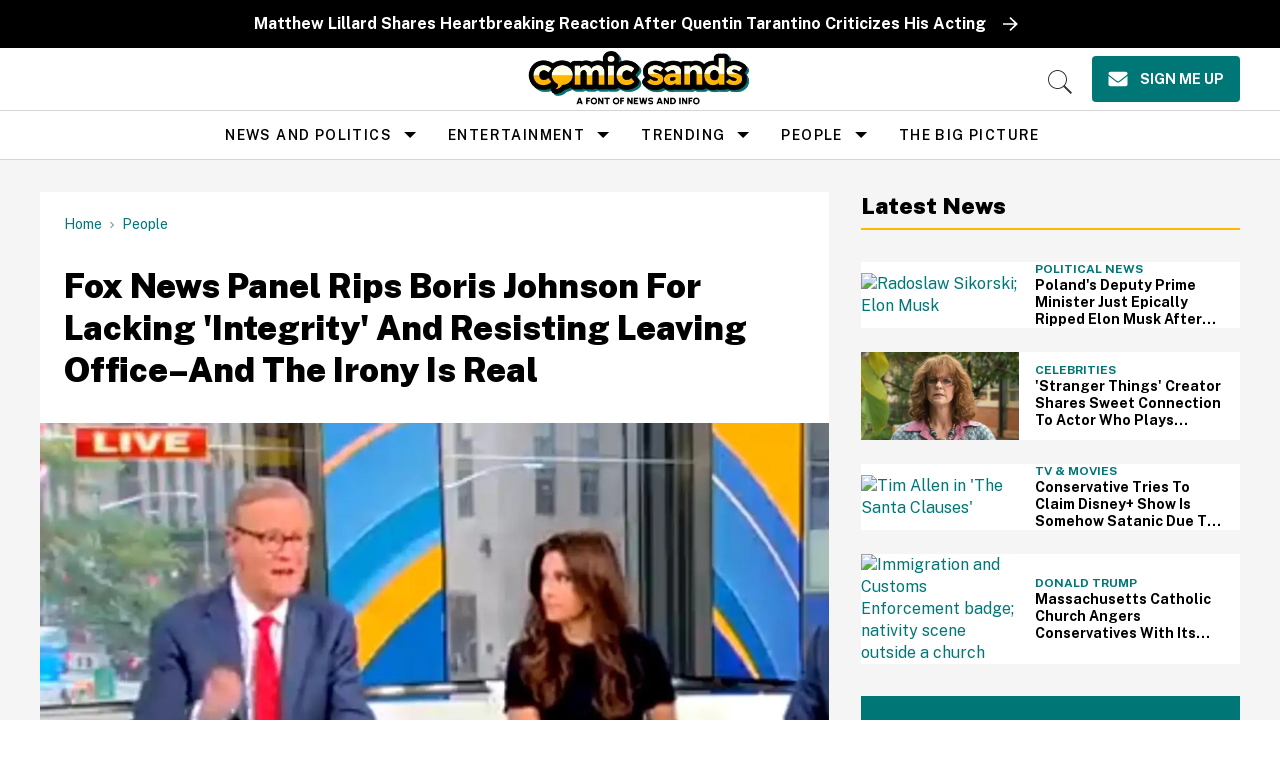

--- FILE ---
content_type: text/html; charset=utf-8
request_url: https://www.comicsands.com/fox-boris-johnson-integrity-resignation
body_size: 112403
content:
<!DOCTYPE html><!-- Powered by RebelMouse. https://www.rebelmouse.com --><html lang="en"><head prefix="og: https://ogp.me/ns# article: https://ogp.me/ns/article#"><script type="application/ld+json">{"@context":"https://schema.org","@type":"BreadcrumbList","itemListElement":[{"@type":"ListItem","id":"https://www.comicsands.com/","item":"https://www.comicsands.com/","name":"Home","position":1},{"@type":"ListItem","id":"https://www.comicsands.com/people/","item":"https://www.comicsands.com/people/","name":"People","position":2}]}</script><script type="application/ld+json">{"@context":"https://schema.org","@type":"NewsArticle","author":{"@type":"Person","description":"Amelia is an Oglala Lakȟóta, Kanien'kehá:ka Haudenosaunee and Métis Navy brat who settled in the wilds of Northern Maine. A member of the Indigenous Journalists Association, she considers herself a proud Maineiac.","identifier":"18402283","image":{"@type":"ImageObject","url":"https://www.comicsands.com/media-library/eyJhbGciOiJIUzI1NiIsInR5cCI6IkpXVCJ9.eyJpbWFnZSI6Imh0dHBzOi8vYXNzZXRzLnJibC5tcy8yODI2OTYxMS9vcmlnaW4uanBnIiwiZXhwaXJlc19hdCI6MTc4NDc3ODE3MX0.dCA7b2jL7h-Bkwy2xLp0nnaHaD_Xo8pVCIdPAwj8fZQ/image.jpg?width=210"},"name":"Amelia Mavis Christnot","url":"https://www.comicsands.com/u/ameliachristnot"},"dateModified":"2022-07-07T21:16:29Z","datePublished":"2022-07-07T21:16:29Z","description":"The hosts of Fox News' Fox & Friends had harsh criticism for soon to be former British Prime Minister Boris Johnson. Steve Doocy, Rachel Campos-Duffy and Brian Kilmeade discussed Johnson's errors while in office.You can see their comments here:Doocy said: \"...the British people did not trust him. He...","headline":"Fox And Friends' Rips Boris Johnson: VIDEO","image":[{"@type":"ImageObject","height":600,"url":"https://www.comicsands.com/media-library/image.jpg?id=30073306&width=1200&height=600&coordinates=113%2C0%2C125%2C0","width":1200},{"@type":"ImageObject","height":1200,"url":"https://www.comicsands.com/media-library/image.jpg?id=30073306&width=1200&height=1200&coordinates=13%2C0%2C797%2C0","width":1200},{"@type":"ImageObject","height":1500,"url":"https://www.comicsands.com/media-library/image.jpg?id=30073306&width=2000&height=1500&coordinates=0%2C0%2C620%2C0","width":2000},{"@type":"ImageObject","height":700,"url":"https://www.comicsands.com/media-library/image.jpg?id=30073306&width=1245&height=700&coordinates=0%2C0%2C366%2C0","width":1245}],"keywords":["hypocrisy","boris johnson","donald trump","pandemic","integrity","fox news"],"mainEntityOfPage":{"@id":"https://www.comicsands.com/fox-boris-johnson-integrity-resignation","@type":"WebPage"},"publisher":{"@type":"Organization","logo":{"@type":"ImageObject","url":"https://www.comicsands.com/media-library/eyJhbGciOiJIUzI1NiIsInR5cCI6IkpXVCJ9.eyJpbWFnZSI6Imh0dHBzOi8vYXNzZXRzLnJibC5tcy81Mjk1NjE5MS9vcmlnaW4ucG5nIiwiZXhwaXJlc19hdCI6MTc5ODk4NzIzMH0.OylGJhnoCwgBxqQGpUv1Z-GjhCPOlHG63adZ1cYIt2w/image.png?width=210"},"name":"Comic Sands"},"thumbnailUrl":"https://www.comicsands.com/media-library/image.jpg?id=30073306&amp;width=210","url":"https://www.comicsands.com/fox-boris-johnson-integrity-resignation"}</script><meta charset="utf-8"/><link rel="preload" as="font" href="https://fonts.gstatic.com/s/publicsans/v15/ijwRs572Xtc6ZYQws9YVwnNGfJ7QwOk1.woff2" type="font/woff2" crossorigin=""/><link rel="preload" as="font" href="https://fonts.gstatic.com/s/readexpro/v21/SLXnc1bJ7HE5YDoGPuzj_dh8uc7wUy8ZQQyX2KY8TL0kGZN6blTC4USWhWEhtP30axMO.woff2" type="font/woff2" crossorigin=""/><script type="text/javascript" class="rm-i-script">
window._rmInpZillaSafeSelectorList = [
    "DIV#adthrive-sticky-outstream-close",
    "DIV#adthrive-collapse-close",
    ".rm-stats-tracked"
];
</script><meta name="robots" content="max-image-preview:large"/><link rel="preload" imagesrcset="https://www.comicsands.com/media-library/image.jpg?id=30073306&width=1245&height=700&quality=55&coordinates=0%2C0%2C366%2C0 3x, https://www.comicsands.com/media-library/image.jpg?id=30073306&width=1245&height=700&quality=55&coordinates=0%2C0%2C366%2C0 2x, https://www.comicsands.com/media-library/image.jpg?id=30073306&width=1245&height=700&quality=55&coordinates=0%2C0%2C366%2C0 1x" as="image" fetchpriority="high"/><link rel="canonical" href="https://www.comicsands.com/fox-boris-johnson-integrity-resignation"/><meta property="fb:app_id" content="200167090048537"/><meta name="twitter:site" content="@"/><meta name="twitter:site:id" content=""/><meta property="og:type" content="article"/><meta property="og:url" content="https://www.comicsands.com/fox-boris-johnson-integrity-resignation"/><meta property="og:site_name" content="Comic Sands"/><meta property="og:image" content="https://www.comicsands.com/media-library/image.jpg?id=30073306&width=1200&height=600&coordinates=113%2C0%2C125%2C0"/><meta property="og:image:width" content="1200"/><meta property="og:image:height" content="600"/><meta property="og:title" content="Fox News Panel Rips Boris Johnson For Lacking &#39;Integrity&#39; And Resisting Leaving Office–And The Irony Is Real"/><meta property="og:description" content="The hosts of Fox News&#39; Fox & Friends had harsh criticism for soon to be former British Prime Minister Boris Johnson. Steve Doocy, Rachel Campos-Duffy and Brian Kilmeade discussed Johnson&#39;s errors while in office.You can see their comments here:Doocy said: &quot;...the British people did not trust him. He..."/><meta name="description" content="ox ​"/><meta name="keywords" content="hypocrisy, boris johnson, donald trump, pandemic, integrity, fox news"/><meta property="article:publisher" content="132916197323514"/><meta name="referrer" content="always"/><meta name="twitter:card" content="summary_large_image"/><meta name="twitter:image" content="https://www.comicsands.com/media-library/image.jpg?id=30073306&width=1200&height=600&coordinates=113%2C0%2C125%2C0"/><link rel="preconnect" href="https://assets.rebelmouse.io/" crossorigin="anonymous"/><link rel="preconnect" href="https://user-stats.rbl.ms/" crossorigin="anonymous"/><link rel="preconnect" href="https://pages-stats.rbl.ms/" crossorigin="anonymous"/><!--link rel="preload" href="https://static.rbl.ms/static/fonts/fontawesome/fontawesome-mini.woff" as="font" type="font/woff2" crossorigin--><script type="text/javascript" class="rm-i-script">navigator.userAgent.includes("Chrome")&&function(e,t,n,r,i,o,a,u,c,s,p,l,f,v,d){var m,h,g,y,E=["click","contextmenu","dblclick","gotpointercapture","keydown","keypress","keyup","lostpointercapture","mousedown","mouseup","pointercancel","pointerdown","pointerenter","pointerleave","pointerover","pointerup","touchcancel","touchend","touchstart"],w=["scroll","wheel","mousemove","pointermove","touchmove"],P=new c,I=new c,L=new c,T="_rmStopped",S="rmInpZillaSafe",k="_rmImmediatelyStopped",_=e.setTimeout,b=e.clearTimeout,A=a.prototype,B=s&&"scheduling"in s&&"isInputPending"in s.scheduling;function C(e){return e&&e.canceled?Promise.resolve():(t=(e||{}).space||0,new Promise((function(e){t>0?_(e,0):d(e)}))).then((function(){if(B&&s.scheduling.isInputPending({includeContinuous:!0}))return C(e)}));var t}function Z(e){return e&&(e instanceof n||"function"==typeof e)}function x(e){return e&&"handleEvent"in e}function H(e){return"dataset"in e&&e.dataset.inpZillaSkip}function M(e,t,n,r,i,o){if(!(n[k]||r===u&&n[T]&&t!==n.target)){var a,c={get:(a={target:i,currentTarget:o},function(e,t,n){if(t in a)return a[t];var r=p.get(e,t);return Z(r)?function(){return p.apply(r,e,arguments)}:r}),set:p.set},s=new Proxy(n,c);try{x(e)?e.handleEvent.call(e,s):e.call(t,s)}catch(e){v(e)}}}function O(e){return function(t){var n=this,r=t.eventPhase,i=t.currentTarget,o=t.target;if(H(n))M(e,n,t,r,o,i);else{var a={canceled:!1,space:50};L.has(e)&&(L.get(e).canceled=!0),L.set(e,a),C(a).then((function(){a.canceled||(L.delete(e),M(e,n,t,r,o,i))}))}}}function j(e){return f.length>0&&e instanceof r&&e.dataset}function q(e){var t=!!f.some((function(t){return e.closest(t)}));e.dataset[S]=t?1:0}function F(e){return!!j(e)&&(S in e.dataset||q(e),1==e.dataset[S])}function G(e,t){var n=function(e,t){return!function(e,t){return!function(e){return e&&e.passive}(t)&&function(e){var t=e;return x(e)&&(t=e.handleEvent),!!(t&&t.length>0)}(e)}(e,t)}(e,t);return function(t){var r=this,i=t.eventPhase,o=t.currentTarget,u=t.target,c=t.timeStamp,s=new a("rm").timeStamp-c;function p(){M(e,r,t,i,u,o)}var l=!t.cancelable,f=!H(r),v=s>=20||n||l||function(e){return F(e.target)||F(e.currentTarget)}(t);f&&v?C().then(p):p()}}function N(e,t,n,r){if(!e.has(t)){var i=n(t,r);e.set(t,i)}return e.get(t)}function R(e){E.forEach((function(t){var n="on"+t;Object.defineProperty(e,n,{set:function(e){var n=this,r="__rmInpOn"+t;n[r]&&n.removeEventListener(t,n[r],{passive:!0}),n[r]=e,n.addEventListener(t,e,{passive:!0})}})}))}function U(e,t){return function(){this[e]=!0,t.apply(this,arguments)}}function z(){return!0}e.addEventListener("pointerup",z,{passive:!0}),e.addEventListener("pointerdown",z,{passive:!0}),(m=i.prototype).addEventListener=(h=m.addEventListener,function(t,n,r){var i=this||e;j(i)&&q(i);var o=n;n&&(o=w.includes(t)?N(I,n,O,r):N(P,n,G,r));var a=l.from(arguments);return a[1]=o,h.apply(i,a)}),m.removeEventListener=function(t){return function(n,r){var i,o=this||e,a=r;r&&(w.includes(n)&&I.has(r)?i=I:P.has(r)&&(i=P),i&&(a=i.get(r),i.delete(r)));var u=l.from(arguments);return u[1]=a,t.apply(o,u)}}(m.removeEventListener),R(e),R(t),R(o.prototype),g=A.stopPropagation,y=A.stopImmediatePropagation,A.stopPropagation=U(T,g),A.stopImmediatePropagation=U(k,y),function(){var t=new c;function n(e){return t.has(e)&&t.set(e,!0),b(e)}e.setTimeout=function(n,r){var i=this,o=l.from(arguments).splice(2);if(!Z(n))return _.apply(e,arguments);function a(){t.get(u)||n.apply(i,o),t.delete(u)}var u=_((function(){C().then(a).catch(v)}),r);return t.set(u,!1),u},e.setInterval=function(e,n){var r=this,i=l.from(arguments).splice(2);function o(){t.get(c)||e.apply(r,i)}function a(){return _(u,n)}function u(){t.get(c)?t.delete(c):C().then(o).catch(v).finally(a)}var c=a();return t.set(c,!1),c},e.clearInterval=n,e.clearTimeout=n}()}(window,document,Function,Element,EventTarget,HTMLElement,Event,Event.BUBBLING_PHASE,Map,navigator,Reflect,Array,window._rmInpZillaSafeSelectorList||[],console.error,requestIdleCallback);</script><script class="rm-i-script">window.REBELMOUSE_BOOTSTRAP_DATA = {"isUserLoggedIn": false, "site": {"id": 17800991, "isCommunitySite": false}, "runner": {"id": 17800991}, "post": {"id": 2668631575, "sections": [0, 18154852, 2259044820, 17253483, 17253486], "shareUrl": "https%3A%2F%2Fwww.comicsands.com%2Ffox-boris-johnson-integrity-resignation", "status": 0, "tags": ["hypocrisy", "boris johnson", "donald trump", "pandemic", "integrity", "fox news"]}, "path": "/fox-boris-johnson-integrity-resignation", "pathParams": {}, "resourceId": "pp_2668631575", "fbId": "200167090048537", "fbAppVersion": "v2.5", "clientGaId": "UA-47479881-19", "messageBusUri": "wss://messages.rebelmouse.io", "section": {"id": null}, "tag": {"slug": "fox-news", "isSection": false}, "fullBootstrapUrl": "/res/bootstrap/data.js?site_id=17800991\u0026resource_id=pp_2668631575\u0026path_params=%7B%7D\u0026override_device=desktop\u0026post_id=2668631575", "whitelabel_menu": {}, "useRiver": false, "engine": {"recaptchaSiteKey": null, "lazyLoadShortcodeImages": true, "backButtonGoToPage": true, "changeParticleUrlScroll": false, "countKeepReadingAsPageview": true, "defaultVideoPlayer": "", "theoPlayerLibraryLocation": "", "trackPageViewOnParticleUrlScroll": false, "webVitalsSampleRate": 100, "overrideDevicePixelRatio": null, "image_quality_level": 55, "sendEventsToCurrentDomain": false, "enableLoggedOutUserTracking": false, "useSmartLinks2": true}};
    </script><script class="rm-i-script">window.REBELMOUSE_BASE_ASSETS_URL = "https://www.comicsands.com/static/dist/social-ux/";
        window.REBELMOUSE_BASE_SSL_DOMAIN = "https://www.comicsands.com";
        window.REBELMOUSE_TASKS_QUEUE = [];
        window.REBELMOUSE_LOW_TASKS_QUEUE = [];
        window.REBELMOUSE_LOWEST_TASKS_QUEUE = [];
        window.REBELMOUSE_ACTIVE_TASKS_QUEUE = [];
        window.REBELMOUSE_STDLIB = {};
        window.RM_OVERRIDES = {};
        window.RM_AD_LOADER = [];
    </script><script src="https://www.comicsands.com/static/dist/social-ux/main.6bc7945fceb0d1ce31d3.bundle.mjs" class="rm-i-script" type="module" async="async" data-js-app="true" data-src-host="https://www.comicsands.com" data-src-file="main.mjs"></script><script src="https://www.comicsands.com/static/dist/social-ux/main.da8512cbfe75950eb816.bundle.js" class="rm-i-script" nomodule="nomodule" defer="defer" data-js-app="true" data-src-host="https://www.comicsands.com" data-src-file="main.js"></script><script src="https://www.comicsands.com/static/dist/social-ux/runtime.5f2854bedb02943ff2a5.bundle.mjs" class="rm-i-script" type="module" async="async" data-js-app="true" data-src-host="https://www.comicsands.com" data-src-file="runtime.mjs"></script><script src="https://www.comicsands.com/static/dist/social-ux/runtime.5fe7c9a46d72403f8fd3.bundle.js" class="rm-i-script" nomodule="nomodule" defer="defer" data-js-app="true" data-src-host="https://www.comicsands.com" data-src-file="runtime.js"></script><!-- we collected enough need to fix it first before turn in back on--><!--script src="//cdn.ravenjs.com/3.16.0/raven.min.js" crossorigin="anonymous"></script--><!--script type="text/javascript">
        Raven.config('https://6b64f5cc8af542cbb920e0238864390a@sentry.io/147999').install();
    </script--><link rel="manifest" href="/manifest.json"/><meta name="theme-color" content="#647187"/><script class="rm-i-script">
        if ('serviceWorker' in navigator) {
          window.addEventListener('load', function() {
            navigator.serviceWorker.register('/sw.js').then(function(registration) {
              console.log('ServiceWorker registration successful with scope: ', registration.scope);
            }, function(err) {
              console.log('ServiceWorker registration failed: ', err);
            });
          });
        } else {
          console.log('ServiceWorker not enabled');
        }
    </script><script class="rm-i-script">
        // fallback error prone google tag setup
        var googletag = googletag || {};
        googletag.cmd = googletag.cmd || [];
    </script><meta http-equiv="X-UA-Compatible" content="IE=edge"/><link rel="alternate" type="application/rss+xml" title="Comic Sands" href="/feeds/people/donald-trump.rss"/><meta name="viewport" content="width=device-width,initial-scale=1,minimum-scale=1.0"/><!-- TODO: move the default value from here --><title>Fox And Friends' Rips Boris Johnson: VIDEO - Comic Sands</title><style class="rm-i-styles">
        article,aside,details,figcaption,figure,footer,header,hgroup,nav,section{display:block;}audio,canvas,video{display:inline-block;}audio:not([controls]){display:none;}[hidden]{display:none;}html{font-size:100%;-webkit-text-size-adjust:100%;-ms-text-size-adjust:100%;}body{margin:0;font-size:1em;line-height:1.4;}body,button,input,select,textarea{font-family:Tahoma,sans-serif;color:#5A5858;}::-moz-selection{background:#145A7C;color:#fff;text-shadow:none;}::selection{background:#145A7C;color:#fff;text-shadow:none;}:focus{outline:5px auto #2684b1;}a:hover,a:active{outline:0;}abbr[title]{border-bottom:1px dotted;}b,strong{font-weight:bold;}blockquote{margin:1em 40px;}dfn{font-style:italic;}hr{display:block;height:1px;border:0;border-top:1px solid #ccc;margin:1em 0;padding:0;}ins{background:#ff9;color:#000;text-decoration:none;}mark{background:#ff0;color:#000;font-style:italic;font-weight:bold;}pre,code,kbd,samp{font-family:monospace,serif;_font-family:'courier new',monospace;font-size:1em;}pre{white-space:pre;white-space:pre-wrap;word-wrap:break-word;}q{quotes:none;}q:before,q:after{content:"";content:none;}small{font-size:85%;}sub,sup{font-size:75%;line-height:0;position:relative;vertical-align:baseline;}sup{top:-0.5em;}sub{bottom:-0.25em;}ul,ol{margin:1em 0;padding:0 0 0 40px;}dd{margin:0 0 0 40px;}nav ul,nav ol{list-style:none;list-style-image:none;margin:0;padding:0;}img{border:0;-ms-interpolation-mode:bicubic;vertical-align:middle;}svg:not(:root){overflow:hidden;}figure{margin:0;}form{margin:0;}fieldset{border:0;margin:0;padding:0;}label{cursor:pointer;}legend{border:0;padding:0;}button,input{line-height:normal;}button,input[type="button"],input[type="reset"],input[type="submit"]{cursor:pointer;-webkit-appearance:button;}input[type="checkbox"],input[type="radio"]{box-sizing:border-box;padding:0;}input[type="search"]{-webkit-appearance:textfield;box-sizing:content-box;}input[type="search"]::-webkit-search-decoration{-webkit-appearance:none;}button::-moz-focus-inner,input::-moz-focus-inner{border:0;padding:0;}textarea{overflow:auto;vertical-align:top;resize:vertical;}input:invalid,textarea:invalid{background-color:#fccfcc;}table{border-collapse:collapse;border-spacing:0;}td{vertical-align:top;}.ir{display:block;border:0;text-indent:-999em;overflow:hidden;background-color:transparent;background-repeat:no-repeat;text-align:left;direction:ltr;}.ir br{display:none;}.hidden{display:none !important;visibility:hidden;}.visuallyhidden{border:0;clip:rect(0 0 0 0);height:1px;margin:-1px;overflow:hidden;padding:0;position:absolute;width:1px;}.visuallyhidden.focusable:active,.visuallyhidden.focusable:focus{clip:auto;height:auto;margin:0;overflow:visible;position:static;width:auto;}.invisible{visibility:hidden;}.clearfix:before,.clearfix:after{content:"";display:table;}.clearfix:after{clear:both;}.clearfix{zoom:1;}.zindex20{z-index:20;}.zindex30{z-index:30;}.zindex40{z-index:40;}.zindex50{z-index:50;}html{font-size:10px;line-height:1.4;color:#282828;font-weight:normal;}body,button,input,select,textarea{color:#282828;}.col,body{font-size:1.6rem;line-height:1.4;}a{color:rgba(94, 13, 12, 1);text-decoration:none;}a:hover{color:rgba(40, 40, 40, 1);text-decoration:none;}.with-primary-color{color:rgba(94, 13, 12, 1);}.with-primary-color:hover{color:rgba(40, 40, 40, 1);}.js-tab,.js-keep-reading,.js-toggle{cursor:pointer;}.noselect{-webkit-touch-callout:none;-webkit-user-select:none;-khtml-user-select:none;-moz-user-select:none;-ms-user-select:none;user-select:none;}.tabs__tab{display:inline-block;padding:10px;}.tabs__tab-content{display:none;}.tabs__tab-content.active{display:block;}button:focus,input[type="text"],input[type="email"]{outline:0;}audio,canvas,iframe,img,svg,video{vertical-align:middle;max-width:100%;}textarea{resize:vertical;}.main{background-color:#f4f4f4;position:relative;overflow:hidden;}.valign-wrapper{display:-webkit-flex;display:-ms-flexbox;display:flex;-webkit-align-items:center;-ms-flex-align:center;align-items:center;}.valign-wrapper .valign{display:block;}#notification{position:fixed;}.article-module__controls-placeholder{position:absolute;}.display-block{display:block;}.cover-all{position:absolute;width:100%;height:100%;}.full-width{width:100%;}.fa{font-family:FontAwesome,"fontawesome-mini" !important;}.fa.fa-instagram{font-size:1.15em;}.fa-googleplus:before{content:"\f0d5";}.post-partial,.overflow-visible{overflow:visible !important;}.attribute-data{margin:0 10px 10px 0;padding:5px 10px;background-color:rgba(94, 13, 12, 1);color:white;border-radius:3px;margin-bottom:10px;display:inline-block;}.attribute-data[value=""]{display:none;}.badge{display:inline-block;overflow:hidden;}.badge-image{border-radius:100%;}.js-expandable.expanded .js-expand,.js-expandable:not(.expanded) .js-contract{display:none;}.js-scroll-trigger{display:block;width:100%;}.sticky-target:not(.legacy){position:fixed;opacity:0;top:0;will-change:transform;transform:translate3d(0px,0px,0px);}.sticky-target.legacy{position:relative;}.sticky-target.legacy.sticky-active{position:fixed;}.color-inherit:hover,.color-inherit{color:inherit;}.js-appear-on-expand{transition:all 350ms;height:0;overflow:hidden;opacity:0;}.content-container{display:none;}.expanded .content-container{display:block;}.expanded .js-appear-on-expand{opacity:1;height:auto;}.logged-out-user .js-appear-on-expand{height:0;opacity:0;}.h1,.h2{margin:0;padding:0;font-size:1em;font-weight:normal;}.lazyload-placeholder{display:none;position:absolute;text-align:center;background:rgba(0,0,0,0.1);top:0;bottom:0;left:0;right:0;}div[runner-lazy-loading] .lazyload-placeholder,iframe[runner-lazy-loading] + .lazyload-placeholder{display:block;}.abs-pos-center{position:absolute;top:0;bottom:0;left:0;right:0;margin:auto;}.relative{position:relative;}.runner-spinner{position:absolute;top:0;bottom:0;left:0;right:0;margin:auto;width:50px;}.runner-spinner:before{content:"";display:block;padding-top:100%;}.rm-non-critical-loaded .runner-spinner-circular{animation:rotate 2s linear infinite;height:100%;transform-origin:center center;width:100%;position:absolute;top:0;bottom:0;left:0;right:0;margin:auto;}.position-relative{position:relative;}.collection-button{display:inline-block;}.rm-non-critical-loaded .runner-spinner-path{stroke-dasharray:1,200;stroke-dashoffset:0;animation:dash 1.5s ease-in-out infinite,color 6s ease-in-out infinite;stroke-linecap:round;}.pagination-container .pagination-wrapper{display:flex;align-items:center;}.pagination-container .pagination-wrapper a{color:rgba(59,141,242,1);margin:0 5px;}@keyframes rotate{100%{transform:rotate(360deg);}}@keyframes dash{0%{stroke-dasharray:1,200;stroke-dashoffset:0;}50%{stroke-dasharray:89,200;stroke-dashoffset:-35px;}100%{stroke-dasharray:89,200;stroke-dashoffset:-124px;}}@keyframes color{100%,0%{stroke:rgba(255,255,255,1);}40%{stroke:rgba(255,255,255,0.6);}66%{stroke:rgba(255,255,255,0.9);}80%,90%{stroke:rgba(255,255,255,0.7);}}.js-section-loader-feature-container > .slick-list > .slick-track > .slick-slide:not(.slick-active){height:0;visibility:hidden;}.rebellt-item-media-container .instagram-media{margin-left:auto !important;margin-right:auto !important;}.js-hidden-panel{position:fixed;top:0;left:0;right:0;transition:all 300ms;z-index:10;}.js-hidden-panel.active{transform:translate3d(0,-100%,0);}.content{margin-left:auto;margin-right:auto;max-width:1100px;width:90%;}.ad-tag{text-align:center;}.ad-tag__inner{display:inline-block;}.content .ad-tag{margin-left:-5%;margin-right:-5%;}@media (min-width:768px){.content .ad-tag{margin-left:auto;margin-right:auto;}}.user-prefs{display:none;}.no-mb:not(:last-child){margin-bottom:0;}.no-mt:not(:first-child){margin-top:0;}.sm-mt-0:not(:empty):before,.sm-mt-1:not(:empty):before,.sm-mt-2:not(:empty):before,.sm-mb-0:not(:empty):after,.sm-mb-1:not(:empty):after,.sm-mb-2:not(:empty):after,.md-mt-0:not(:empty):before,.md-mt-1:not(:empty):before,.md-mt-2:not(:empty):before,.md-mb-0:not(:empty):after,.md-mb-1:not(:empty):after,.md-mb-2:not(:empty):after,.lg-mt-0:not(:empty):before,.lg-mt-1:not(:empty):before,.lg-mt-2:not(:empty):before,.lg-mb-0:not(:empty):after,.lg-mb-1:not(:empty):after,.lg-mb-2:not(:empty):after{content:'';display:block;overflow:hidden;}.sm-mt-0:not(:empty):before{margin-bottom:0;}.sm-mt-0 > *{margin-top:0;}.sm-mt-1:not(:empty):before{margin-bottom:-10px;}.sm-mt-1 > *{margin-top:10px;}.sm-mt-2:not(:empty):before{margin-bottom:-20px;}.sm-mt-2 > *{margin-top:20px;}.sm-mb-0:not(:empty):after{margin-top:0;}.sm-mb-0 > *{margin-bottom:0;}.sm-mb-1:not(:empty):after{margin-top:-10px;}.sm-mb-1 > *{margin-bottom:10px;}.sm-mb-2:not(:empty):after{margin-top:-20px;}.sm-mb-2 > *{margin-bottom:20px;}@media (min-width:768px){.md-mt-0:not(:empty):before{margin-bottom:0;}.md-mt-0 > *{margin-top:0;}.md-mt-1:not(:empty):before{margin-bottom:-10px;}.md-mt-1 > *{margin-top:10px;}.md-mt-2:not(:empty):before{margin-bottom:-20px;}.md-mt-2 > *{margin-top:20px;}.md-mb-0:not(:empty):after{margin-top:0;}.md-mb-0 > *{margin-bottom:0;}.md-mb-1:not(:empty):after{margin-top:-10px;}.md-mb-1 > *{margin-bottom:10px;}.md-mb-2:not(:empty):after{margin-top:-20px;}.md-mb-2 > *{margin-bottom:20px;}}@media (min-width:1024px){.lg-mt-0:not(:empty):before{margin-bottom:0;}.lg-mt-0 > *{margin-top:0;}.lg-mt-1:not(:empty):before{margin-bottom:-10px;}.lg-mt-1 > *{margin-top:10px;}.lg-mt-2:not(:empty):before{margin-bottom:-20px;}.lg-mt-2 > *{margin-top:20px;}.lg-mb-0:not(:empty):after{margin-top:0;}.lg-mb-0 > *{margin-bottom:0;}.lg-mb-1:not(:empty):after{margin-top:-10px;}.lg-mb-1 > *{margin-bottom:10px;}.lg-mb-2:not(:empty):after{margin-top:-20px;}.lg-mb-2 > *{margin-bottom:20px;}}.sm-cp-0{padding:0;}.sm-cp-1{padding:10px;}.sm-cp-2{padding:20px;}@media (min-width:768px){.md-cp-0{padding:0;}.md-cp-1{padding:10px;}.md-cp-2{padding:20px;}}@media (min-width:1024px){.lg-cp-0{padding:0;}.lg-cp-1{padding:10px;}.lg-cp-2{padding:20px;}}.mb-2 > *{margin-bottom:20px;}.mb-2 > :last-child{margin-bottom:0;}.v-sep > *{margin-bottom:20px;}@media (min-width:768px){.v-sep > *{margin-bottom:40px;}}.v-sep > *:last-child{margin-bottom:0;}@media only screen and (max-width:767px){.hide-mobile{display:none !important;}}@media only screen and (max-width:1023px){.hide-tablet-and-mobile{display:none !important;}}@media only screen and (min-width:768px){.hide-tablet-and-desktop{display:none !important;}}@media only screen and (min-width:768px) and (max-width:1023px){.hide-tablet{display:none !important;}}@media only screen and (min-width:1024px){.hide-desktop{display:none !important;}}.row.px10{margin-left:-10px;margin-right:-10px;}.row.px10 > .col{padding-left:10px;padding-right:10px;}.row.px20{margin-left:-20px;margin-right:-20px;}.row.px20 > .col{padding-left:20px;padding-right:20px;}.row{margin-left:auto;margin-right:auto;overflow:hidden;}.row:after{content:'';display:table;clear:both;}.row:not(:empty){margin-bottom:-20px;}.col{margin-bottom:20px;}@media (min-width:768px){.col{margin-bottom:40px;}.row:not(:empty){margin-bottom:-40px;}}.row .col{float:left;box-sizing:border-box;}.row .col.pull-right{float:right;}.row .col.s1{width:8.3333333333%;}.row .col.s2{width:16.6666666667%;}.row .col.s3{width:25%;}.row .col.s4{width:33.3333333333%;}.row .col.s5{width:41.6666666667%;}.row .col.s6{width:50%;}.row .col.s7{width:58.3333333333%;}.row .col.s8{width:66.6666666667%;}.row .col.s9{width:75%;}.row .col.s10{width:83.3333333333%;}.row .col.s11{width:91.6666666667%;}.row .col.s12{width:100%;}@media only screen and (min-width:768px){.row .col.m1{width:8.3333333333%;}.row .col.m2{width:16.6666666667%;}.row .col.m3{width:25%;}.row .col.m4{width:33.3333333333%;}.row .col.m5{width:41.6666666667%;}.row .col.m6{width:50%;}.row .col.m7{width:58.3333333333%;}.row .col.m8{width:66.6666666667%;}.row .col.m9{width:75%;}.row .col.m10{width:83.3333333333%;}.row .col.m11{width:91.6666666667%;}.row .col.m12{width:100%;}}@media only screen and (min-width:1024px){.row .col.l1{width:8.3333333333%;}.row .col.l2{width:16.6666666667%;}.row .col.l3{width:25%;}.row .col.l4{width:33.3333333333%;}.row .col.l5{width:41.6666666667%;}.row .col.l6{width:50%;}.row .col.l7{width:58.3333333333%;}.row .col.l8{width:66.6666666667%;}.row .col.l9{width:75%;}.row .col.l10{width:83.3333333333%;}.row .col.l11{width:91.6666666667%;}.row .col.l12{width:100%;}}.widget{position:relative;box-sizing:border-box;}.widget:hover .widget__headline a{color:rgba(40, 40, 40, 1);}.widget__headline{color:#282828;cursor:pointer;}.widget__headline-text{font-family:inherit;color:inherit;word-break:break-word;}.widget__section-text{display:block;}.image,.widget__image{background-position:center;background-repeat:no-repeat;background-size:cover;display:block;z-index:0;}.widget__play{position:absolute;width:100%;height:100%;text-align:center;}.rm-widget-image-holder{position:relative;}.rm-video-holder{position:absolute;width:100%;height:100%;top:0;left:0;}.rm-zindex-hidden{display:none;z-index:-1;}.rm-widget-image-holder .widget__play{top:0;left:0;}.image.no-image{background-color:#e4e4e4;}.widget__video{position:relative;}.widget__video .rm-scrop-spacer{padding-bottom:56.25%;}.widget__video.rm-video-tiktok{max-width:605px;}.widget__video video,.widget__video iframe{position:absolute;top:0;left:0;height:100%;}.widget__product-vendor{font-size:1.5em;line-height:1.5;margin:25px 0;}.widget__product-buy-link{margin:15px 0;}.widget__product-buy-link-btn{background-color:#000;color:#fff;display:inline-block;font-size:1.6rem;line-height:1em;padding:1.25rem;font-weight:700;}.widget__product-buy-btn:hover{color:#fff;}.widget__product-price{font-size:1.5em;line-height:1.5;margin:25px 0;}.widget__product-compare-at-price{text-decoration:line-through;}.rebellt-item.is--mobile,.rebellt-item.is--tablet{margin-bottom:0.85em;}.rebellt-item.show_columns_on_mobile.col2,.rebellt-item.show_columns_on_mobile.col3{display:inline-block;vertical-align:top;}.rebellt-item.show_columns_on_mobile.col2{width:48%;}.rebellt-item.show_columns_on_mobile.col3{width:32%;}@media only screen and (min-width:768px){.rebellt-item.col2:not(.show_columns_on_mobile),.rebellt-item.col3:not(.show_columns_on_mobile){display:inline-block;vertical-align:top;}.rebellt-item.col2:not(.show_columns_on_mobile){width:48%;}.rebellt-item.col3:not(.show_columns_on_mobile){width:32%;}}.rebellt-item.parallax{background-size:cover;background-attachment:fixed;position:relative;left:calc(-50vw + 50%);width:100vw;min-height:100vh;padding:0 20%;box-sizing:border-box;max-width:inherit;text-align:center;z-index:3;}.rebellt-item.parallax.is--mobile{background-position:center;margin-bottom:0;padding:0 15%;}.rebellt-item.parallax.has-description:before,.rebellt-item.parallax.has-description:after{content:"";display:block;padding-bottom:100%;}.rebellt-item.parallax.has-description.is--mobile:before,.rebellt-item.parallax.has-description.is--mobile:after{padding-bottom:90vh;}.rebellt-item.parallax h3,.rebellt-item.parallax p{color:white;text-shadow:1px 0 #000;}.rebellt-item.parallax.is--mobile p{font-size:18px;font-weight:400;}.rebellt-ecommerce h3{font-size:1.8em;margin-bottom:15px;}.rebellt-ecommerce--vendor{font-size:1.5em;line-height:1.5;margin:25px 0;}.rebellt-ecommerce--price{font-size:1.5em;line-height:1.5;margin:25px 0;}.rebellt-ecommerce--compare-at-price{text-decoration:line-through;}.rebellt-ecommerce--buy{margin:15px 0;}.rebellt-ecommerce--btn{background-color:#000;color:#fff;display:inline-block;font-size:1.6rem;line-height:1em;padding:1.25rem;font-weight:700;}.rebellt-ecommerce--btn:hover{color:#fff;}.rebelbar.skin-simple{height:50px;line-height:50px;color:#282828;font-size:1.2rem;border-left:none;border-right:none;background-color:#fff;}.rebelbar.skin-simple .rebelbar__inner{position:relative;height:100%;margin:0 auto;padding:0 20px;max-width:1300px;}.rebelbar.skin-simple .logo{float:left;}.rebelbar.skin-simple .logo__image{max-height:50px;max-width:190px;}.rebelbar--fake.skin-simple{position:relative;border-color:#fff;}.rebelbar--fixed.skin-simple{position:absolute;width:100%;z-index:3;}.with-fixed-header .rebelbar--fixed.skin-simple{position:fixed;top:0;}.rebelbar.skin-simple .rebelbar__menu-toggle{position:relative;cursor:pointer;float:left;text-align:center;font-size:0;width:50px;margin-left:-15px;height:100%;color:#282828;}.rebelbar.skin-simple i{vertical-align:middle;display:inline-block;font-size:20px;}.rebelbar.skin-simple .rebelbar__menu-toggle:hover{color:rgba(40, 40, 40, 1);}.rebelbar.skin-simple .rebelbar__section-links{display:none;padding:0 100px 0 40px;overflow:hidden;height:100%;}.rebelbar.skin-simple .rebelbar__section-list{margin:0 -15px;height:100%;}.rebelbar.skin-simple .rebelbar__section-links li{display:inline-block;padding:0 15px;text-align:left;}.rebelbar.skin-simple .rebelbar__section-link{color:#282828;display:block;font-size:1.8rem;font-weight:400;text-decoration:none;}.rebelbar.skin-simple .rebelbar__section-link:hover{color:rgba(40, 40, 40, 1);}.rebelbar.skin-simple .rebelbar__sharebar.sharebar{display:none;}.rebelbar.skin-simple .rebelbar__section-list.js--active .rebelbar__more-sections-button{visibility:visible;}.rebelbar.skin-simple .rebelbar__more-sections-button{cursor:pointer;visibility:hidden;}.rebelbar.skin-simple #rebelbar__more-sections{visibility:hidden;position:fixed;line-height:70px;left:0;width:100%;background-color:#1f1f1f;}.rebelbar.skin-simple #rebelbar__more-sections a{color:white;}.rebelbar.skin-simple #rebelbar__more-sections.opened{visibility:visible;}@media only screen and (min-width:768px){.rebelbar.skin-simple .rebelbar__menu-toggle{margin-right:15px;}.rebelbar.skin-simple{height:100px;line-height:100px;font-weight:700;}.rebelbar.skin-simple .logo__image{max-width:350px;max-height:100px;}.rebelbar.skin-simple .rebelbar__inner{padding:0 40px;}.rebelbar.skin-simple .rebelbar__sharebar.sharebar{float:left;margin-top:20px;margin-bottom:20px;padding-left:40px;}}@media (min-width:960px){.rebelbar.skin-simple .rebelbar__section-links{display:block;}.with-floating-shares .rebelbar.skin-simple .search-form{display:none;}.with-floating-shares .rebelbar.skin-simple .rebelbar__sharebar.sharebar{display:block;}.with-floating-shares .rebelbar.skin-simple .rebelbar__section-links{display:none;}}.menu-global{display:none;width:100%;position:fixed;z-index:3;color:white;background-color:#1a1a1a;height:100%;font-size:1.8rem;overflow-y:auto;overflow-x:hidden;line-height:1.6em;}@media (min-width:768px){.menu-global{display:block;max-width:320px;top:0;-webkit-transform:translate(-320px,0);transform:translate(-320px,0);transform:translate3d(-320px,0,0);}.menu-global,.all-content-wrapper{transition:transform .2s cubic-bezier(.2,.3,.25,.9);}}.menu-overlay{position:fixed;top:-100%;left:0;height:0;width:100%;cursor:pointer;visibility:hidden;opacity:0;transition:opacity 200ms;}.menu-opened .menu-overlay{visibility:visible;height:100%;z-index:1;opacity:1;top:0;}@media only screen and (min-width:768px){.menu-opened .menu-overlay{z-index:10;background:rgba(255,255,255,.6);}}@media (min-width:960px){.logged-out-user .rebelbar.skin-simple .menu-overlay{display:none;}}@media (min-width:600px){.rm-resized-container-5{width:5%;}.rm-resized-container-10{width:10%;}.rm-resized-container-15{width:15%;}.rm-resized-container-20{width:20%;}.rm-resized-container-25{width:25%;}.rm-resized-container-30{width:30%;}.rm-resized-container-35{width:35%;}.rm-resized-container-40{width:40%;}.rm-resized-container-45{width:45%;}.rm-resized-container-50{width:50%;}.rm-resized-container-55{width:55%;}.rm-resized-container-60{width:60%;}.rm-resized-container-65{width:65%;}.rm-resized-container-70{width:70%;}.rm-resized-container-75{width:75%;}.rm-resized-container-80{width:80%;}.rm-resized-container-85{width:85%;}.rm-resized-container-90{width:90%;}.rm-resized-container-95{width:95%;}.rm-resized-container-100{width:100%;}}.rm-embed-container{position:relative;}.rm-embed-container.rm-embed-instagram{max-width:540px;}.rm-embed-container.rm-embed-tiktok{max-width:572px;min-height:721px;}.rm-embed-container.rm-embed-tiktok blockquote,.rm-embed-twitter blockquote{all:revert;}.rm-embed-container.rm-embed-tiktok blockquote{margin-left:0;margin-right:0;position:relative;}.rm-embed-container.rm-embed-tiktok blockquote,.rm-embed-container.rm-embed-tiktok blockquote > iframe,.rm-embed-container.rm-embed-tiktok blockquote > section{width:100%;min-height:721px;display:block;}.rm-embed-container.rm-embed-tiktok blockquote > section{position:absolute;top:0;left:0;right:0;bottom:0;display:flex;align-items:center;justify-content:center;flex-direction:column;text-align:center;}.rm-embed-container.rm-embed-tiktok blockquote > section:before{content:"";display:block;width:100%;height:300px;border-radius:8px;}.rm-embed-container > .rm-embed,.rm-embed-container > .rm-embed-holder{position:absolute;top:0;left:0;}.rm-embed-holder{display:block;height:100%;width:100%;display:flex;align-items:center;}.rm-embed-container > .rm-embed-spacer{display:block;}.rm-embed-twitter{max-width:550px;margin-top:10px;margin-bottom:10px;}.rm-embed-twitter blockquote{position:relative;height:100%;width:100%;flex-direction:column;display:flex;align-items:center;justify-content:center;flex-direction:column;text-align:center;}.rm-embed-twitter:not(.rm-off) .twitter-tweet{margin:0 !important;}.logo__image,.image-element__img,.rm-lazyloadable-image{max-width:100%;height:auto;}.logo__image,.image-element__img{width:auto;}@media (max-width:768px){.rm-embed-spacer.rm-embed-spacer-desktop{display:none;}}@media (min-width:768px){.rm-embed-spacer.rm-embed-spacer-mobile{display:none;}}.sharebar{margin:0 -4px;padding:0;font-size:0;line-height:0;}.sharebar a{color:#fff;}.sharebar a:hover{text-decoration:none;color:#fff;}.sharebar .share,.sharebar .share-plus{display:inline-block;margin:0 4px;font-size:14px;font-weight:400;padding:0 10px;width:20px;min-width:20px;height:40px;line-height:38px;text-align:center;vertical-align:middle;border-radius:2px;}.sharebar .share-plus i,.sharebar .share i{display:inline-block;vertical-align:middle;}.sharebar .hide-button{display:none;}.sharebar.enable-panel .hide-button{display:inline-block;}.sharebar.enable-panel .share-plus{display:none;}.sharebar.with-first-button-caption:not(.enable-panel) .share:first-child{width:68px;}.sharebar.with-first-button-caption:not(.enable-panel) .share:first-child:after{content:'Share';padding-left:5px;vertical-align:middle;}.sharebar--fixed{display:none;position:fixed;bottom:0;z-index:1;text-align:center;width:100%;left:0;margin:20px auto;}.with-floating-shares .sharebar--fixed{display:block;}.sharebar.fly_shared:not(.enable-panel) .share:nth-child(5){display:none;}.share-media-panel .share-media-panel-pinit{position:absolute;right:0;bottom:0;background-color:transparent;}.share-media-panel-pinit_share{background-image:url('/static/img/whitelabel/runner/spritesheets/pin-it-sprite.png');background-color:#BD081C;background-position:-1px -17px;border-radius:4px;float:right;height:34px;margin:7px;width:60px;background-size:194px auto;}.share-media-panel-pinit_share:hover{opacity:.9;}@media (min-width:768px){.sharebar .share-plus .fa,.sharebar .share .fa{font-size:22px;}.sharebar .share,.sharebar .share-plus{padding:0 15px;width:30px;min-width:30px;height:60px;line-height:60px;margin:0 4px;font-size:16px;}.sharebar.with-first-button-caption:not(.enable-panel) .share:first-child{width:180px;}.sharebar.with-first-button-caption:not(.enable-panel) .share:first-child:after{content:'Share this story';padding-left:10px;vertical-align:middle;text-transform:uppercase;}.share-media-panel-pinit_share{background-position:-60px -23px;height:45px;margin:10px;width:80px;}}.action-btn{display:block;font-size:1.6rem;color:rgba(94, 13, 12, 1);cursor:pointer;border:2px solid rgba(94, 13, 12, 1);border-color:rgba(94, 13, 12, 1);border-radius:2px;line-height:1em;padding:1.6rem;font-weight:700;text-align:center;}.action-btn:hover{color:rgba(40, 40, 40, 1);border:2px solid rgba(40, 40, 40, 1);border-color:rgba(40, 40, 40, 1);}.section-headline__text{font-size:3rem;font-weight:700;line-height:1;}.section-headline__text{color:#282828;}@media (min-width:768px){.section-headline__text{font-size:3.6rem;}.content__main .section-headline__text{margin-top:-.3rem;margin-bottom:2rem;}}.module-headline__text{font-size:3rem;font-weight:700;color:rgba(91, 61, 23, 1);}@media (min-width:768px){.module-headline__text{font-size:3.6rem;}}.search-form{position:absolute;top:0;right:20px;z-index:1;}.search-form__text-input{display:none;height:42px;font-size:1.3rem;background-color:#f4f4f4;border:none;color:#8f8f8f;text-indent:10px;padding:0;width:220px;position:absolute;right:-10px;top:0;bottom:0;margin:auto;}.search-form .search-form__submit{display:none;position:relative;border:none;bottom:2px;background-color:transparent;}.search-form__text-input:focus,.search-form__submit:focus{border:0 none;-webkit-box-shadow:none;-moz-box-shadow:none;box-shadow:none;outline:0 none;}.show-search .search-form__close{position:absolute;display:block;top:0;bottom:0;margin:auto;height:1rem;right:-28px;}.search-form__open{vertical-align:middle;bottom:2px;display:inline-block;position:relative;color:#282828;font-size:1.9rem;}.show-search .search-form__text-input{display:block;}.show-search .search-form__submit{display:inline-block;vertical-align:middle;padding:0;color:#282828;font-size:1.9rem;}.search-form__close,.show-search .search-form__open{display:none;}.quick-search{display:block;border-bottom:1px solid #d2d2d2;padding:24px 0 28px;margin-bottom:20px;position:relative;}.quick-search__submit{background-color:transparent;border:0;padding:0;margin:0;position:absolute;zoom:.75;color:#000;}.quick-search__input{background-color:transparent;border:0;padding:0;font-size:1.5rem;font-weight:700;line-height:3em;padding-left:40px;width:100%;box-sizing:border-box;}@media (min-width:768px){.search-form{right:40px;}.quick-search{margin-bottom:40px;padding:0 0 20px;}.quick-search__submit{zoom:1;}.quick-search__input{line-height:2.2em;padding-left:60px;}}.search-widget{position:relative;}.search-widget__input,.search-widget__submit{border:none;padding:0;margin:0;color:#282828;background:transparent;font-size:inherit;line-height:inherit;}.social-links__link{display:inline-block;padding:12px;line-height:0;width:25px;height:25px;border-radius:50%;margin:0 6px;font-size:1.5em;text-align:center;position:relative;vertical-align:middle;color:white;}.social-links__link:hover{color:white;}.social-links__link > span{position:absolute;top:0;left:0;right:0;bottom:0;margin:auto;height:1em;}.article__body{}.body-description .horizontal-rule{border-top:2px solid #eee;}.article-content blockquote{border-left:5px solid rgba(94, 13, 12, 1);border-left-color:rgba(94, 13, 12, 1);color:#656565;padding:0 0 0 25px;margin:1em 0 1em 25px;}.article__splash-custom{position:relative;}.body hr{display:none;}.article-content .media-caption{color:#9a9a9a;font-size:1.4rem;line-height:2;}.giphy-image{margin-bottom:0;}.article-body a{word-wrap:break-word;}.article-content .giphy-image__credits-wrapper{margin:0;}.article-content .giphy-image__credits{color:#000;font-size:1rem;}.article-content .image-media,.article-content .giphy-image .media-photo-credit{display:block;}.tags{color:rgba(94, 13, 12, 1);margin:0 -5px;}.tags__item{margin:5px;display:inline-block;}.tags .tags__item{line-height:1;}.slideshow .carousel-control{overflow:hidden;}.shortcode-media .media-caption,.shortcode-media .media-photo-credit{display:block;}@media (min-width:768px){.tags{margin:0 -10px;}.tags__item{margin:10px;}.article-content__comments-wrapper{border-bottom:1px solid #d2d2d2;margin-bottom:20px;padding-bottom:40px;}}.subscription-widget{background:rgba(94, 13, 12, 1);padding:30px;}.subscription-widget .module-headline__text{text-align:center;font-size:2rem;font-weight:400;color:#fff;}.subscription-widget .social-links{margin-left:-10px;margin-right:-10px;text-align:center;font-size:0;}.subscription-widget .social-links__link{display:inline-block;vertical-align:middle;width:39px;height:39px;color:#fff;box-sizing:border-box;border-radius:50%;font-size:20px;margin:0 5px;line-height:35px;background:transparent;border:2px solid #fff;border-color:#fff;}.subscription-widget .social-links__link:hover{color:rgba(40, 40, 40, 1);border-color:rgba(40, 40, 40, 1);background:transparent;}.subscription-widget .social-links__link .fa-instagram{margin:5px 0 0 1px;}.subscription-widget__site-links{margin:30px -5px;text-align:center;font-size:.8em;}.subscription-widget__site-link{padding:0 5px;color:inherit;}.newsletter-element__form{text-align:center;position:relative;max-width:500px;margin-left:auto;margin-right:auto;}.newsletter-element__submit,.newsletter-element__input{border:0;padding:10px;font-size:1.6rem;font-weight:500;height:40px;line-height:20px;margin:0;}.newsletter-element__submit{background:rgba(91, 61, 23, 1);color:#fff;position:absolute;top:0;right:0;}.newsletter-element__submit:hover{opacity:.9;}.newsletter-element__input{background:#f4f4f4;width:100%;color:#8f8f8f;padding-right:96px;box-sizing:border-box;}.gdpr-cookie-wrapper{position:relative;left:0;right:0;padding:.5em;box-sizing:border-box;}.gdpr-cookie-controls{text-align:right;}.runner-authors-list{margin-top:0;margin-bottom:0;padding-left:0;list-style-type:none;}.runner-authors-author-wrapper{display:flex;flex-direction:row;flex-wrap:nowrap;justify-content:flex-start;align-items:stretch;align-content:stretch;}.runner-authors-avatar-thumb{display:inline-block;border-radius:100%;width:55px;height:55px;background-repeat:no-repeat;background-position:center;background-size:cover;overflow:hidden;}.runner-authors-avatar-thumb img{width:100%;height:100%;display:block;object-fit:cover;border-radius:100%;}.runner-authors-avatar-fallback{display:flex;align-items:center;justify-content:center;width:100%;height:100%;font-size:12px;line-height:1.1;text-align:center;padding:4px;background:#e0e0e0;color:#555;font-weight:600;text-transform:uppercase;border-radius:100%;overflow:hidden;}.runner-authors-author-info{width:calc(100% - 55px);}.runner-author-name-container{padding:0 6px;}.rm-breadcrumb__list{margin:0;padding:0;}.rm-breadcrumb__item{list-style-type:none;display:inline;}.rm-breadcrumb__item:last-child .rm-breadcrumb__separator{display:none;}.rm-breadcrumb__item:last-child .rm-breadcrumb__link,.rm-breadcrumb__link.disabled{pointer-events:none;color:inherit;}.social-tab-i .share-fb:after,.social-tab-i .share-tw:after{content:none;}.share-buttons .social-tab-i a{margin-right:0;}.share-buttons .social-tab-i li{line-height:1px;float:left;}.share-buttons .social-tab-i ul{margin:0;padding:0;list-style:none;}.share-tab-img{max-width:100%;padding:0;margin:0;position:relative;overflow:hidden;display:inline-block;}.share-buttons .social-tab-i{position:absolute;bottom:0;right:0;margin:0;padding:0;z-index:1;list-style-type:none;}.close-share-mobile,.show-share-mobile{background-color:rgba(0,0,0,.75);}.share-buttons .social-tab-i.show-mobile-share-bar .close-share-mobile,.share-buttons .social-tab-i .show-share-mobile,.share-buttons .social-tab-i .share{width:30px;height:30px;line-height:27px;padding:0;text-align:center;display:inline-block;vertical-align:middle;}.share-buttons .social-tab-i.show-mobile-share-bar .show-share-mobile,.share-buttons .social-tab-i .close-share-mobile{display:none;}.share-buttons .social-tab-i .icons-share{vertical-align:middle;display:inline-block;font:normal normal normal 14px/1 FontAwesome;color:white;}.social-tab-i .icons-share.fb:before{content:'\f09a';}.social-tab-i .icons-share.tw:before{content:'\f099';}.social-tab-i .icons-share.pt:before{content:'\f231';}.social-tab-i .icons-share.tl:before{content:'\f173';}.social-tab-i .icons-share.em:before{content:'\f0e0';}.social-tab-i .icons-share.sprite-shares-close:before{content:'\f00d';}.social-tab-i .icons-share.sprite-shares-share:before{content:'\f1e0';}@media only screen and (max-width:768px){.share-tab-img .social-tab-i{display:block;}.share-buttons .social-tab-i .share{display:none;}.share-buttons .social-tab-i.show-mobile-share-bar .share{display:block;}.social-tab-i li{float:left;}}@media only screen and (min-width:769px){.social-tab-i .close-share-mobile,.social-tab-i .show-share-mobile{display:none !important;}.share-tab-img .social-tab-i{display:none;}.share-tab-img:hover .social-tab-i{display:block;}.share-buttons .social-tab-i .share{width:51px;height:51px;line-height:47px;}.share-buttons .social-tab-i{margin:5px 0 0 5px;top:0;left:0;bottom:auto;right:auto;display:none;}.share-buttons .social-tab-i .share{display:block;}}.accesibility-hidden{border:0;clip:rect(1px 1px 1px 1px);clip:rect(1px,1px,1px,1px);height:1px;margin:-1px;overflow:hidden;padding:0;position:absolute;width:1px;background:#000;color:#fff;}body:not(.rm-non-critical-loaded) .follow-button{display:none;}.posts-custom .posts-wrapper:after{content:"";display:block;margin-bottom:-20px;}.posts-custom .widget{margin-bottom:20px;width:100%;}.posts-custom .widget__headline,.posts-custom .social-date{display:block;}.posts-custom .social-date{color:#a4a2a0;font-size:1.4rem;}.posts-custom[data-attr-layout_headline] .widget{vertical-align:top;}.posts-custom[data-attr-layout_headline="top"] .widget{vertical-align:bottom;}.posts-custom .posts-wrapper{margin-left:0;margin-right:0;font-size:0;line-height:0;}.posts-custom .widget{display:inline-block;}.posts-custom article{margin:0;box-sizing:border-box;font-size:1.6rem;line-height:1.4;}.posts-custom[data-attr-layout_columns="2"] article,.posts-custom[data-attr-layout_columns="3"] article,.posts-custom[data-attr-layout_columns="4"] article{margin:0 10px;}.posts-custom[data-attr-layout_columns="2"] .posts-wrapper,.posts-custom[data-attr-layout_columns="3"] .posts-wrapper,.posts-custom[data-attr-layout_columns="4"] .posts-wrapper{margin-left:-10px;margin-right:-10px;}@media (min-width:768px){.posts-custom[data-attr-layout_columns="2"] .widget{width:50%;}.posts-custom[data-attr-layout_columns="3"] .widget{width:33.3333%;}.posts-custom[data-attr-layout_columns="4"] .widget{width:25%;}}.posts-custom .widget__headline{font-size:1em;font-weight:700;word-wrap:break-word;}.posts-custom .widget__section{display:block;}.posts-custom .widget__head{position:relative;}.posts-custom .widget__head .widget__body{position:absolute;padding:5%;bottom:0;left:0;box-sizing:border-box;width:100%;background:rgba(0,0,0,0.4);background:linear-gradient(transparent 5%,rgba(0,0,0,0.5));}.posts-custom .widget__head .social-author__name,.posts-custom .widget__head .main-author__name,.posts-custom .widget__head .social-author__social-name,.posts-custom .widget__head .main-author__social-name,.posts-custom .widget__head .widget__headline,.posts-custom .widget__head .widget__subheadline{color:white;}.posts-custom .widget__subheadline *{display:inline;}.posts-custom .main-author__avatar,.posts-custom .social-author__avatar{float:left;border-radius:50%;margin-right:8px;height:30px;width:30px;min-width:30px;overflow:hidden;position:relative;}.posts-custom .main-author__name,.posts-custom .social-author__name{color:#1f1f1f;font-size:1.4rem;font-weight:700;line-height:1.4;display:inline;overflow:hidden;text-overflow:ellipsis;white-space:nowrap;position:relative;}.posts-custom .main-author__social-name,.posts-custom .social-author__social-name{color:#757575;display:block;font-size:1.2rem;line-height:0.8em;}.posts-custom .main-author__name:hover,.posts-custom .social-author__name:hover,.posts-custom .main-author__social-name:hover,.posts-custom .social-author__social-name:hover{color:rgba(40, 40, 40, 1);}.posts-custom[data-attr-layout_carousel] .posts-wrapper:after{margin-bottom:0 !important;}.posts-custom[data-attr-layout_carousel] .widget{margin-bottom:0 !important;}.posts-custom[data-attr-layout_carousel][data-attr-layout_columns="1"] .posts-wrapper:not(.slick-initialized) .widget:not(:first-child),.posts-custom[data-attr-layout_carousel]:not([data-attr-layout_columns="1"]) .posts-wrapper:not(.slick-initialized){display:none !important;}.posts-custom .slick-arrow{position:absolute;top:0;bottom:0;width:7%;max-width:60px;min-width:45px;min-height:60px;height:15%;color:white;border:0;margin:auto 10px;background:rgba(94, 13, 12, 1);z-index:1;cursor:pointer;font-size:1.6rem;line-height:1;opacity:0.9;}.posts-custom .slick-prev{left:0;}.posts-custom .slick-next{right:0;}.posts-custom .slick-arrow:before{position:absolute;left:0;right:0;width:13px;bottom:0;top:0;margin:auto;height:16px;}.posts-custom .slick-arrow:hover{background:rgba(40, 40, 40, 1);opacity:1;}.posts-custom .slick-dots{display:block;padding:10px;box-sizing:border-box;text-align:center;margin:0 -5px;}.posts-custom .slick-dots li{display:inline-block;margin:0 5px;}.posts-custom .slick-dots button{font-size:0;width:10px;height:10px;display:inline-block;line-height:0;border:0;background:rgba(94, 13, 12, 1);border-radius:7px;padding:0;margin:0;vertical-align:middle;outline:none;}.posts-custom .slick-dots .slick-active button,.posts-custom .slick-dots button:hover{background:rgba(40, 40, 40, 1);}.posts-custom hr{display:none;}.posts-custom{}.posts-custom blockquote{border-left:5px solid rgba(94, 13, 12, 1);border-left-color:rgba(94, 13, 12, 1);color:#656565;padding:0 0 0 25px;margin:1em 0 1em 25px;}.posts-custom .media-caption{color:#9a9a9a;font-size:1.4rem;line-height:2;}.posts-custom a{word-wrap:break-word;}.posts-custom .giphy-image__credits-wrapper{margin:0;}.posts-custom .giphy-image__credits{color:#000;font-size:1rem;}.posts-custom .body .image-media,.posts-custom .body .giphy-image .media-photo-credit{display:block;}.posts-custom .widget__shares.enable-panel .share-plus,.posts-custom .widget__shares:not(.enable-panel) .hide-button{display:none;}.posts-custom .widget__shares{margin-left:-10px;margin-right:-10px;font-size:0;}.posts-custom .widget__shares .share{display:inline-block;padding:5px;line-height:0;width:25px;height:25px;border-radius:50%;margin:0 10px;font-size:1.5rem;text-align:center;position:relative;vertical-align:middle;color:white;}.posts-custom .widget__shares .share:hover{color:white;}.posts-custom .widget__shares i{position:absolute;top:0;left:0;right:0;bottom:0;margin:auto;height:1em;}.infinite-scroll-wrapper:not(.rm-loading){width:1px;height:1px;}.infinite-scroll-wrapper.rm-loading{width:1px;}.rm-loadmore-placeholder.rm-loading{display:block;width:100%;}.widget__shares button.share,.social-tab-buttons button.share{box-sizing:content-box;}.social-tab-buttons button.share{border:none;}.post-splash-custom,.post-splash-custom .widget__head{position:relative;}.post-splash-custom .widget__head .widget__body{position:absolute;padding:5%;bottom:0;left:0;box-sizing:border-box;width:100%;background:rgba(0,0,0,0.4);background:-webkit-linear-gradient( transparent 5%,rgba(0,0,0,0.5) );background:-o-linear-gradient(transparent 5%,rgba(0,0,0,0.5));background:-moz-linear-gradient( transparent 5%,rgba(0,0,0,0.5) );background:linear-gradient(transparent 5%,rgba(0,0,0,0.5));}.post-splash-custom .headline{font-size:2rem;font-weight:700;position:relative;}.post-splash-custom .post-controls{position:absolute;top:0;left:0;z-index:2;}.post-splash-custom hr{display:none;}.post-splash-custom .widget__section{display:block;}.post-splash-custom .post-date{display:block;}.post-splash-custom .photo-credit p,.post-splash-custom .photo-credit a{font-size:1.1rem;margin:0;}.post-splash-custom .widget__subheadline *{display:inline;}.post-splash-custom .widget__image .headline,.post-splash-custom .widget__image .photo-credit,.post-splash-custom .widget__image .photo-credit p,.post-splash-custom .widget__image .photo-credit a,.post-splash-custom .widget__image .post-date{color:#fff;}@media (min-width:768px){.post-splash-custom .headline{font-size:3.6rem;}}.post-splash-custom .widget__shares.enable-panel .share-plus,.post-splash-custom .widget__shares:not(.enable-panel) .hide-button{display:none;}.post-splash-custom .widget__shares{margin-left:-10px;margin-right:-10px;font-size:0;}.post-splash-custom .widget__shares .share{display:inline-block;padding:5px;line-height:0;width:25px;height:25px;border-radius:50%;margin:0 10px;font-size:1.5rem;text-align:center;position:relative;vertical-align:middle;color:white;}.post-splash-custom .widget__shares .share:hover{color:white;}.post-splash-custom .widget__shares i{position:absolute;top:0;left:0;right:0;bottom:0;margin:auto;height:1em;}.post-authors{font-size:1.1em;line-height:1;padding-bottom:20px;margin-bottom:20px;color:#9a9a9a;border-bottom:1px solid #d2d2d2;}.post-authors__name,.post-authors__date{display:inline-block;vertical-align:middle;}.post-authors__name{font-weight:600;}.post-authors__date{margin-left:7px;}.post-authors__fb-like{float:right;overflow:hidden;}.post-authors__fb-like[fb-xfbml-state='rendered']:before{content:'Like us on Facebook';line-height:20px;display:inline-block;vertical-align:middle;margin-right:15px;}.post-authors__list{list-style:none;display:inline-block;vertical-align:middle;margin:0;padding:0;}.post-author{display:inline;}.post-author__avatar{z-index:0;border-radius:100%;object-fit:cover;width:50px;height:50px;}.post-author__avatar,.post-author__name{display:inline-block;vertical-align:middle;}.post-author__bio p{margin:0;}.post-pager{display:table;width:100%;}.post-pager__spacing{display:table-cell;padding:0;width:5px;}.post-pager__btn{display:table-cell;font-size:1.6rem;background:rgba(94, 13, 12, 1);color:white;cursor:pointer;line-height:1em;padding:1.6rem;font-weight:700;text-align:center;}.post-pager__btn:hover{background:rgba(40, 40, 40, 1);color:white;}.post-pager__btn .fa{transition:padding 200ms;}.post-pager__btn:hover .fa{padding:0 5px;}.post-pager__spacing:first-child,.post-pager__spacing:last-child{display:none;}.arrow-link{font-weight:600;font-size:1.5rem;color:rgba(94, 13, 12, 1);margin:0 -.5rem;text-align:right;position:relative;}.arrow-link__anchor span{vertical-align:middle;margin:0 .5rem;}.list{display:block;margin-left:-1em;margin-right:-1em;padding:0;}.list__item{display:inline-block;padding:1em;}.logo__anchor{display:block;font-size:0;}.logo__image.with-bounds{max-width:190px;max-height:100px;}@media (min-width:768px){.logo__image.with-bounds{max-width:350px;}}.widget__head .rm-lazyloadable-image{width:100%;}.crop-16x9{padding-bottom:56.25%;}.crop-3x2{padding-bottom:66.6666%;}.crop-2x1{padding-bottom:50%;}.crop-1x2{padding-bottom:200%;}.crop-3x1{padding-bottom:33.3333%;}.crop-1x1{padding-bottom:100%;}.rm-crop-16x9 > .widget__img--tag,.rm-crop-16x9 > div:not(.rm-crop-spacer),.rm-crop-3x2 > .widget__img--tag,.rm-crop-3x2 > div:not(.rm-crop-spacer),.rm-crop-2x1 > .widget__img--tag,.rm-crop-2x1 > div:not(.rm-crop-spacer),.rm-crop-1x2 > .widget__img--tag,.rm-crop-1x2 > div:not(.rm-crop-spacer),.rm-crop-3x1 > .widget__img--tag,.rm-crop-3x1 > div:not(.rm-crop-spacer),.rm-crop-1x1 > .widget__img--tag,.rm-crop-1x1 > div:not(.rm-crop-spacer),.rm-crop-custom > .widget__img--tag,.rm-crop-custom > div:not(.rm-crop-spacer){position:absolute;top:0;left:0;bottom:0;right:0;height:100%;width:100%;object-fit:contain;}.rm-crop-16x9 > .rm-crop-spacer,.rm-crop-3x2 > .rm-crop-spacer,.rm-crop-2x1 > .rm-crop-spacer,.rm-crop-1x2 > .rm-crop-spacer,.rm-crop-3x1 > .rm-crop-spacer,.rm-crop-1x1 > .rm-crop-spacer,.rm-crop-custom > .rm-crop-spacer{display:block;}.rm-crop-16x9 > .rm-crop-spacer{padding-bottom:56.25%;}.rm-crop-3x2 > .rm-crop-spacer{padding-bottom:66.6666%;}.rm-crop-2x1 > .rm-crop-spacer{padding-bottom:50%;}.rm-crop-1x2 > .rm-crop-spacer{padding-bottom:200%;}.rm-crop-3x1 > .rm-crop-spacer{padding-bottom:33.3333%;}.rm-crop-1x1 > .rm-crop-spacer{padding-bottom:100%;}.share-plus{background-color:#afafaf;}.share-plus:hover{background-color:#aaaaaa;}.share-facebook,.share-fb{background-color:#1777f2;}.share-facebook:hover,.share-fb:hover{background-color:#318bff;}.share-twitter,.share-tw{background-color:#50abf1;}.share-twitter:hover,.share-tw:hover{background-color:#00a8e5;}.share-apple{background-color:#000000;}.share-apple:hover{background-color:#333333;}.share-linkedin{background-color:#0077b5;}.share-linkedin:hover{background:#006da8;}.share-pinterest{background-color:#ce1e1f;}.share-pinterest:hover{background:#bb2020;}.share-googleplus{background-color:#df4a32;}.share-googleplus:hover{background-color:#c73c26;}.share-reddit{background-color:#ff4300;}.share-email{background-color:#5e7286;}.share-email:hover{background:#48596b;}.share-tumblr{background-color:#2c4762;}.share-tumblr:hover{background-color:#243c53;}.share-sms{background-color:#ff922b;}.share-sms:hover{background-color:#fd7e14;}.share-whatsapp{background-color:#4dc247;}.share-instagram{background-color:#3f729b;}.share-instagram:hover{background-color:#4B88B9;}.share-youtube{background-color:#cd201f;}.share-youtube:hover{background-color:#EA2524;}.share-linkedin{background-color:#0077b5;}.share-linkedin:hover{background-color:#005d8e;}.share-slack{background-color:#36C5F0;}.share-slack:hover{background-color:#0077b5;}.share-openid{background-color:#F7931E;}.share-openid:hover{background-color:#E6881C;}.share-st{background-color:#eb4924;}.share-copy-link{background-color:#159397;}.listicle-slideshow__thumbnails{margin:0 -0.5%;overflow:hidden;white-space:nowrap;min-height:115px;}.listicle-slideshow__thumbnail{width:19%;margin:0.5%;display:inline-block;cursor:pointer;}.listicle-slideshow-pager{display:none;}.rm-non-critical-loaded .listicle-slideshow-pager{display:contents;}.rm-top-sticky-flexible{position:fixed;z-index:4;top:0;left:0;width:100%;transform:translate3d(0px,0px,0px);}.rm-top-sticky-stuck{position:relative;}.rm-top-sticky-stuck .rm-top-sticky-floater{position:fixed;z-index:4;top:0;left:0;width:100%;transform:translate3d(0px,-200px,0px);}.rm-top-sticky-stuck.rm-stuck .rm-top-sticky-floater{transform:translate3d(0px,0px,0px);}.rm-component{display:contents !important;}@font-face{font-family:'Public Sans';font-weight:400;font-style:normal;font-display:swap;unicode-range:U+0000-00FF,U+0131,U+0152-0153,U+02BB-02BC,U+02C6,U+02DA,U+02DC,U+2000-206F,U+2074,U+20AC,U+2122,U+2191,U+2193,U+2212,U+2215,U+FEFF,U+FFFD;src:url('https://fonts.gstatic.com/s/publicsans/v15/ijwRs572Xtc6ZYQws9YVwnNGfJ7QwOk1.woff2') format('woff2')}@font-face{font-family:'Public Sans';font-weight:100;font-style:normal;font-display:swap;unicode-range:U+0000-00FF,U+0131,U+0152-0153,U+02BB-02BC,U+02C6,U+02DA,U+02DC,U+2000-206F,U+2074,U+20AC,U+2122,U+2191,U+2193,U+2212,U+2215,U+FEFF,U+FFFD;src:url('https://fonts.gstatic.com/s/publicsans/v15/ijwRs572Xtc6ZYQws9YVwnNGfJ7QwOk1.woff2') format('woff2')}@font-face{font-family:'Public Sans';font-weight:200;font-style:normal;font-display:swap;unicode-range:U+0000-00FF,U+0131,U+0152-0153,U+02BB-02BC,U+02C6,U+02DA,U+02DC,U+2000-206F,U+2074,U+20AC,U+2122,U+2191,U+2193,U+2212,U+2215,U+FEFF,U+FFFD;src:url('https://fonts.gstatic.com/s/publicsans/v15/ijwRs572Xtc6ZYQws9YVwnNGfJ7QwOk1.woff2') format('woff2')}@font-face{font-family:'Public Sans';font-weight:300;font-style:normal;font-display:swap;unicode-range:U+0000-00FF,U+0131,U+0152-0153,U+02BB-02BC,U+02C6,U+02DA,U+02DC,U+2000-206F,U+2074,U+20AC,U+2122,U+2191,U+2193,U+2212,U+2215,U+FEFF,U+FFFD;src:url('https://fonts.gstatic.com/s/publicsans/v15/ijwRs572Xtc6ZYQws9YVwnNGfJ7QwOk1.woff2') format('woff2')}@font-face{font-family:'Public Sans';font-weight:500;font-style:normal;font-display:swap;unicode-range:U+0000-00FF,U+0131,U+0152-0153,U+02BB-02BC,U+02C6,U+02DA,U+02DC,U+2000-206F,U+2074,U+20AC,U+2122,U+2191,U+2193,U+2212,U+2215,U+FEFF,U+FFFD;src:url('https://fonts.gstatic.com/s/publicsans/v15/ijwRs572Xtc6ZYQws9YVwnNGfJ7QwOk1.woff2') format('woff2')}@font-face{font-family:'Public Sans';font-weight:600;font-style:normal;font-display:swap;unicode-range:U+0000-00FF,U+0131,U+0152-0153,U+02BB-02BC,U+02C6,U+02DA,U+02DC,U+2000-206F,U+2074,U+20AC,U+2122,U+2191,U+2193,U+2212,U+2215,U+FEFF,U+FFFD;src:url('https://fonts.gstatic.com/s/publicsans/v15/ijwRs572Xtc6ZYQws9YVwnNGfJ7QwOk1.woff2') format('woff2')}@font-face{font-family:'Public Sans';font-weight:700;font-style:normal;font-display:swap;unicode-range:U+0000-00FF,U+0131,U+0152-0153,U+02BB-02BC,U+02C6,U+02DA,U+02DC,U+2000-206F,U+2074,U+20AC,U+2122,U+2191,U+2193,U+2212,U+2215,U+FEFF,U+FFFD;src:url('https://fonts.gstatic.com/s/publicsans/v15/ijwRs572Xtc6ZYQws9YVwnNGfJ7QwOk1.woff2') format('woff2')}@font-face{font-family:'Public Sans';font-weight:800;font-style:normal;font-display:swap;unicode-range:U+0000-00FF,U+0131,U+0152-0153,U+02BB-02BC,U+02C6,U+02DA,U+02DC,U+2000-206F,U+2074,U+20AC,U+2122,U+2191,U+2193,U+2212,U+2215,U+FEFF,U+FFFD;src:url('https://fonts.gstatic.com/s/publicsans/v15/ijwRs572Xtc6ZYQws9YVwnNGfJ7QwOk1.woff2') format('woff2')}@font-face{font-family:'Public Sans';font-weight:900;font-style:normal;font-display:swap;unicode-range:U+0000-00FF,U+0131,U+0152-0153,U+02BB-02BC,U+02C6,U+02DA,U+02DC,U+2000-206F,U+2074,U+20AC,U+2122,U+2191,U+2193,U+2212,U+2215,U+FEFF,U+FFFD;src:url('https://fonts.gstatic.com/s/publicsans/v15/ijwRs572Xtc6ZYQws9YVwnNGfJ7QwOk1.woff2') format('woff2')}@font-face{font-family:'Readex Pro';font-weight:400;font-style:normal;font-display:swap;unicode-range:U+0000-00FF,U+0131,U+0152-0153,U+02BB-02BC,U+02C6,U+02DA,U+02DC,U+2000-206F,U+2074,U+20AC,U+2122,U+2191,U+2193,U+2212,U+2215,U+FEFF,U+FFFD;src:url('https://fonts.gstatic.com/s/readexpro/v21/SLXnc1bJ7HE5YDoGPuzj_dh8uc7wUy8ZQQyX2KY8TL0kGZN6blTC4USWhWEhtP30axMO.woff2') format('woff2')}:root{}:root{--white-color:#fff;--primary-accent-color:#077;--secondary-accent-color:#FFB700;--tertiary-accent-color:#F6F6F6;--light-gray:#F6F6F6;--additional:#D5D5D5;--primary-text-color:#000;--secondary-text-color:#333;--tertiary-text-color:#8E8E8E;--large-line-height:1.6;--normal-line-height:1.45;--small-line-height:1.25;--primary-font-family:Public Sans,sans-serif;--secondary-font-family:Readex Pro,sans-serif;--tertiary-font-family:Helvetica,sans-serif;--container-width:1440px;--small-container-width:1250px;--container-min-padding:16px;--splash-post-mobile-adjustment-margin:-16px}@media (min-width:768px){:root{--container-min-padding:24px}}@media (min-width:1024px){:root{--container-min-padding:40px}}:root{--vertical-spacing-level-1:32px;--vertical-spacing-level-2:24px;--vertical-spacing-level-3:16px;--horizontal-spacing-level-1:16px;--horizontal-spacing-level-2:0;--horizontal-spacing-level-3:16px;--vertical-spacing-between-post-items:16px;--horizontal-spacing-between-post-items:16px}@media (min-width:768px) and (max-width:1023px){:root{--vertical-spacing-level-1:40px;--vertical-spacing-level-2:24px;--vertical-spacing-level-3:16px;--horizontal-spacing-level-1:32px;--horizontal-spacing-level-2:24px;--horizontal-spacing-level-3:16px}}@media (min-width:1024px){:root{--vertical-spacing-level-1:52px;--vertical-spacing-level-2:32px;--vertical-spacing-level-3:24px;--horizontal-spacing-level-1:40px;--horizontal-spacing-level-2:32px;--horizontal-spacing-level-3:24px;--horizontal-spacing-between-post-items:32px}}.main{background-color:rgba(245,245,245,1)}.main,.row{overflow:initial}a:hover{text-decoration:underline}.clearfix:before,.clearfix:after{display:none}body *{box-sizing:border-box}button{padding:0;margin:0;border:0;background:transparent}button:focus,input:focus{outline:1px solid #2684b1;box-sizing:border-box}.js-hidden-panel{position:sticky}.sm-mb-2:not(:empty):after,.row:not(:empty),.col,.sm-mb-1>*,.sm-mt-1:not(:empty):before,.sm-mb-1:not(:empty):after,.posts-custom .posts-wrapper:after,.mb-2>*,.v-sep>*,.sm-mb-2>*{margin-bottom:0;margin-top:0}.sm-mb-2:not(:empty):after,.sm-mt-1:not(:empty):before,.sm-mb-1:not(:empty):after,.posts-custom .posts-wrapper:after,.sm-mb-2:not(:empty):after,.sm-mt-1:not(:empty):before,.sm-mb-1:not(:empty):after,.posts-custom .posts-wrapper:after{display:none}.sm-mb-2:not(:empty):after,.row:not(:empty),.col,.sm-mb-1>*,.sm-mt-1:not(:empty):before,.sm-mb-1:not(:empty):after,.posts-custom .posts-wrapper:after,.mb-2>*,.sm-mt-1>*{margin-top:0;margin-bottom:0}.posts-custom::before,.posts-custom::after,.posts-wrapper::after,.posts-wrapper::before,.posts-custom article::before,.posts-custom article:not(:empty):after,.posts-custom article>.row::after,.posts-custom article>.row::before,.posts-custom .widget__body::after,.posts-custom .widget__body::before,.posts-custom .widget.col::after,.sm-mb-1:not(:empty):after,.row:after{display:none}.row.px20{margin-left:0;margin-right:0}.row.px20>.col{padding-left:0;padding-right:0}.posts-custom .widget,.posts-custom .widget .col,.posts-custom .widget__body,.posts-custom .widget__headline,.posts-custom .widget__head{margin:0;padding:0}.widget>article .row{overflow:visible;margin:0}.widget .row .col{float:none;margin:0}.row .col{float:none;box-sizing:border-box}.posts-custom .widget__shares,.list{margin-left:0;margin-right:0}.social-links{margin:0;display:flex;justify-content:center}.social-links__link{padding:0;height:32px;width:32px;font-size:18px;margin:0;display:inline-flex;align-items:center;justify-content:center;background-color:transparent;background-repeat:no-repeat!important;background-position:center!important}.social-links .social-links__link:hover{background-color:transparent}.social-links__link:not(:last-child){margin-right:16px}.social-links__link>span{display:none}.posts-custom .widget__shares a,.posts-custom .widget__shares .share{border-radius:50%;background-repeat:no-repeat!important;background-position:center!important;padding:0;margin:0;height:32px;width:32px}.posts-custom .widget__shares i,.posts-custom .widget__shares svg{display:none}a,t .btn,input,button{transition:all 0.1s}p{margin:0 0 1em}p:last-child{margin:0}body{background-color:#fff;font-family:var(--primary-font-family);color:var(--primary-text-color);font-size:10px;line-height:(--normal-line-height);-webkit-font-smoothing:antialiased;-moz-osx-font-smoothing:grayscale;text-rendering:optimizeLegibility;font-smooth:always}html{margin-right:calc(100% - 100vw);overflow-x:hidden}html.modal-opened{overflow:initial}.posts-custom{font-family:var(--primary-font-family)}.headline-404,.text-extra-large{font-family:var(--primary-font-family);font-size:40px;font-style:normal;font-weight:900;line-height:var(--small-line-height);text-transform:capitalize}.page-headline__text,.custom-mobile-large-module-headline .module-headline__text,.search-modal-heading.ai-enabled,.text-large{font-family:var(--primary-font-family);font-size:34px;font-style:normal;font-weight:900;line-height:var(--small-line-height)}.widget .widget__headline,.from-your-site__headline::before,.body h2,.user-profile .site-title-edit,.newsletter-modal__headline,.module-headline__text,.search-modal-heading,.rebellt-ecommerce--price,.text-medium-large{font-family:var(--primary-font-family);font-size:23px;font-style:normal;font-weight:900;line-height:var(--small-line-height);text-transform:none}.search-result .module-headline__text,.author_title,.recirculation_heading .text-element,.text-medium{font-family:var(--primary-font-family);font-size:20px;font-style:normal;font-weight:700;line-height:var(--small-line-height)}.around-the-web__headline::before,.breaking--news__banner .posts-custom .widget__headline,.newsletter .text-element,.text-small{font-family:var(--primary-font-family);font-size:16px;font-style:normal;font-weight:700;line-height:var(--small-line-height)}.widget .widget__subheadline,.widget .widget__subheadline *{font-family:var(--primary-font-family);font-size:16px;line-height:var(--small-line-height)}.extra-small-post-headline .widget .widget__headline,.numbered-post .widget__head a::before,.text-extra-small{font-family:var(--primary-font-family);font-weight:700;font-size:14px;line-height:var(--small-line-height)}.author_about_html,.profilepage__socials,.search__wrapper .search-widget__input,.newsletter-element__input,.text-label-medium{font-family:var(--primary-font-family);font-weight:400;font-size:14px;line-height:var(--small-line-height)}.article .body ol li::before,.search-ai-powered,.embed_blur_overflow p,.text-label{font-family:var(--primary-font-family);font-weight:400;font-size:12px;line-height:var(--small-line-height);letter-spacing:0}.body-description h3,.text-article-h3{font-family:Poppins;font-size:25px;font-style:normal;font-weight:700;line-height:var(--small-line-height);text-transform:capitalize}.article .body-description blockquote,.text-article-quote{font-family:var(--secondary-font-family);font-size:16px;font-weight:400;line-height:var(--large-line-height)}.rm-breadcrumb__item,.rm-breadcrumb__link,.rm-breadcrumb__separator,.text-breadcrumb{font-family:var(--primary-font-family);font-size:14px;font-style:normal;font-weight:400;line-height:var(--small-line-height);text-transform:capitalize}.article .body-description,.hamburger .search-widget .search-widget__input,.around-the-web__link,.from-your-site__link,.user-profile .site-bio,.recirculation_unit .widget .widget__headline,.search-detail .search-widget__input,.text-article-paragraph{font-family:var(--secondary-font-family);font-size:16px;font-style:normal;font-weight:400;line-height:var(--large-line-height)}.text-article-paragraph-small{font-family:var(--secondary-font-family);font-size:11px;font-style:normal;font-weight:400;line-height:var(--normal-line-height)}.widget .widget__section,.post-tags-primary-link,.text-article-cards-primary-tag{font-family:var(--primary-font-family);font-size:12px;font-style:normal;font-weight:700;line-height:var(--small-line-height);text-transform:uppercase}.widget .social-date,.text-article-cards-date{font-family:var(--primary-font-family);font-size:12px;font-style:normal;font-weight:400;line-height:var(--small-line-height)}.widget .social-author__name,.author-date-byline,.post-date,.author_job_title,.widget__shares::before,.text-article-cards-author_name{font-family:var(--primary-font-family);font-size:14px;font-style:normal;font-weight:400;line-height:var(--small-line-height)}.article .media-caption,.article .media-caption p,.widget .photo-caption,.widget .photo-caption *,.text-article-caption{font-family:var(--secondary-font-family);font-size:12px;font-style:italic;font-weight:400;line-height:var(--small-line-height);text-transform:none}.article .media-photo-credit,.article .media-photo-credit p,.widget .photo-credit,.widget .photo-credit *,.text-article-credit{font-family:var(--secondary-font-family);font-size:12px;font-style:normal;font-weight:400;line-height:var(--small-line-height)}.breaking--news__banner .posts-custom .widget__headline-text::after,.text-button-xs{font-family:var(--primary-font-family);font-size:10px;font-style:normal;font-weight:700;line-height:var(--large-line-height);text-transform:uppercase}.btn,.text-button-s{font-family:var(--primary-font-family);font-size:12px;font-style:normal;font-weight:700;line-height:var(--large-line-height);text-transform:uppercase}.full_bio,.text-button-M{font-family:var(--primary-font-family);font-size:14px;font-style:normal;font-weight:700;line-height:var(--large-line-height);text-transform:uppercase}.btn-wrapper>.text-element,.search-detail .search-widget__submit,.article .body-description .widget__show-more,.keep_reading_link,.newsletter-modal .newsletter-element__submit,.wrap-404 .btn,.search__wrapper .search-widget__submit::after,.rebellt-ecommerce--btn,.newsletter-element__submit,.btn.comment-btn,.text-button-large{font-family:var(--primary-font-family);font-size:16px;font-style:normal;font-weight:700;line-height:var(--large-line-height);text-transform:uppercase}.navbar .menu_item .text-element,.topbar_row_1 .list,.text-navbar-section-links,.hamburger-links .list{font-family:var(--primary-font-family);font-size:14px;font-style:normal;font-weight:600;letter-spacing:0.1em;text-transform:uppercase;line-height:var(--small-line-height)}.navbar .menu__dropdown .list,.hamburger .menu_item .text-element,.hamburger .menu__dropdown .list__item,.text-navbar-subsection-links{font-family:var(--primary-font-family);font-size:14px;font-style:normal;font-weight:600;letter-spacing:0.1em;text-transform:uppercase;line-height:var(--small-line-height)}.footer .list__item,.footer__newsletter .newsletter-element__form input,.newsletter-element__form .notification .error,.hamburger .footer-links .list,.hamburger-social .text-element,.footer__inner .text-element,.text-footer-links{font-family:var(--primary-font-family);font-size:14px;font-style:normal;font-weight:400;line-height:var(--small-line-height)}@media (min-width:768px) and (max-width:1023px){.custom-desktop-medium-large-post-headline .widget .widget__headline,.wrap-404 h2,.text-medium-large{font-family:var(--primary-font-family);font-size:26px;font-style:normal;font-weight:700;line-height:var(--small-line-height)}}@media (min-width:1024px){.btn,.text-button-M{font-family:var(--primary-font-family);font-size:14px;font-style:normal;font-weight:700;line-height:var(--large-line-height);text-transform:uppercase}.page-headline__text,.custom-desktop-extra-large-post-headline .widget .widget__headline{font-family:var(--primary-font-family);font-size:40px;font-style:normal;font-weight:900;line-height:var(--small-line-height);text-transform:capitalize}.splash_post .widget .widget__headline,.custom-desktop-large-post-headline .widget .widget__headline,.user-profile .site-title-edit,.from-your-site__headline::before,.newsletter-modal__headline,.module-headline__text,.body h2,.search-modal-heading,text-large{font-family:var(--primary-font-family);font-size:34px;font-style:normal;font-weight:900;line-height:var(--small-line-height)}.custom-desktop-medium-large-post-headline .widget .widget__headline,.wrap-404 h2,.around-the-web__headline::before,.custom-desktop-medium-large-module-headline .module-headline__text,.text-medium-large{font-family:var(--primary-font-family);font-size:23px;font-style:normal;font-weight:900;line-height:var(--small-line-height)}}@media (max-width:767px){.breaking--news__banner .posts-custom .widget__headline{font-size:10px}}.widget .widget__headline,.widget .widget__subheadline,.module-headline__text,.posts-custom blockquote,.link-out-icon,.widget:hover .widget__headline a,.search-detail .search-widget__input,.search-ai-powered,.navbar .menu_item a,.primary-text-color{color:var(--primary-text-color)}.article .body-description blockquote,.author_job_title,.profilepage__socials,.search__wrapper .search-widget__input,.author-date-byline,.post-date,.widget .social-date,.rm-breadcrumb__item:last-child .rm-breadcrumb__link,.secondary-text-color{color:var(--secondary-text-color)}.widget .social-author,.widget .social-author__name::before,.hamburger .search-widget__input,.hamburger .search-widget__input::placeholder,.newsletter .newsletter-element__input,.newsletter-modal .newsletter-element__input,.media-caption,.media-photo-credit,.media-caption *,.media-photo-credit *,.photo-credit,.photo-caption,.tertiary-text-color{color:var(--tertiary-text-color)}.btn,.btn-wrapper>.text-element,.footer .list__item,.search-detail .search-widget__submit,.white-text-color,.footer__navigation_item .text-element,.footer__social .text-element,.footer__newsletter .text-element,.hamburger .menu_item a,.hamburger .menu_item:hover a,.hamburger-links .list a,.hamburger-links .list,.hamburger .footer-links .list a,.hamburger-social .text-element,.footer__inner .text-element,.breaking--news__banner .posts-custom .widget__headline,.breaking--news__banner .posts-custom .widget:hover .widget__headline a,.search__wrapper .search-widget__submit::after,.article .widget__shares a,.article .widget__shares .share,.newsletter .newsletter-element__submit,.numbered-post .widget__head a::before,.hamburger .menu__dropdown .list__item,.search-modal-heading-byline,.search-modal-latest-stories .module-headline__text,.hamburger .menu_item .text-element,.newsletter,.newsletter .module-headline__text,.search-modal-heading{color:var(--white-color)}.widget .widget__section,.post-tags-primary-link,.text-color-primary-accent-color,.btn:hover,.btn-wrapper>.text-element:hover,.search-detail .search-widget__submit:hover,.headline-404,a,.widget .social-author__name,.posts-custom .widget__head .social-author__name,.rm-breadcrumb__link,.around-the-web__link,.from-your-site__link,.user-profile .site-title-edit,.links-color,.navbar .dropdown-arrow:after,.wrap-404 h2 span,.module-headline__text span,.author-date-byline a,.article .body-description .widget__show-more,.keep_reading_link,.highlight,.widget__brief>*:last-child:after,.embed_blur_overflow p,.navbar .menu_item a:hover,.recirculation_heading .text-element,.prmary-accent-color-as-color{color:var(--primary-accent-color)}.text-color-secondary-accent-color{color:var(--secondary-accent-color)}.article .body ol li::before,.article .body ul li::before,.share-buttons .social-tab-i .share,.btn,.btn-wrapper>.text-element,.sticky-newsletter,.search-detail .search-widget__submit,.background-primary-color,.newsletter-modal .newsletter-element__submit,.search__wrapper .search-widget__submit,.article .widget__shares a,article .widget__shares a:hover,.article .widget__shares .share,article .widget__shares .share:hover,.rebellt-ecommerce--btn,.numbered-post .widget__head a::before,.social-links .social-links__link,.social-links .social-links__link:hover{background-color:var(--primary-accent-color)}.search-ai-powered,.background-secondary-color{background-color:var(--secondary-accent-color)}.background-tertiary-color{background-color:var(--tertiary-accent-color)}.recirculation_unit,.light-gray,.background-light-gray{background-color:var(--light-gray)}.btn:hover,.btn-wrapper>.text-element:hover,.search-detail .search-widget__submit:hover,.article .body-description .widget__show-more,.keep_reading_link,.newsletter .newsletter-element__input,.footer .social-links .social-links__link,.footer .social-links .social-links__link:hover,.hamburger .social-links .social-links__link,.hamburger .social-links .social-links__link:hover,.hamburger .search-widget,.search-modal-latest-stories .widget,.background-white-color{background-color:var(--white-color)}.hamburger,.footer,.from-your-site__link::before,.around-the-web__link::before,.newsletter .newsletter-element__submit,.breaking--news__banner .posts-custom .widget__body,.footer__newsletter .newsletter-element__form button,.rblad-cs_sticky,.newsletter .comment-btn,.background-primary-text-color{background-color:var(--primary-text-color)}.navbar .menu_item .dropdown-arrow{border-color:var(--primary-text-color) transparent transparent transparent}.lead-article .widget .photo-credit,.article .widget__shares::before{color:#333}.recirculation_heading{border-color:var(--primary-accent-color)}.search-modal-heading{border-color:var(--secondary-accent-color)}.search__wrapper .search-widget__input,.newsletter-modal .newsletter-element__input,.border-tertiary-text-color{border-color:var(--tertiary-text-color)}.recirculation_unit .posts-custom .widget:first-child{border-color:var(--additional)}.three-in-a-row .posts-custom article,.custom-desktop-large-post-headline .posts-custom article{background-color:var(--white-color)}@media(min-width:1024px){.image-on-left:not(.desktop-large-teaser) .posts-custom article{background-color:transparent}}.recirculation_unit{background-color:var(--tertiary-accent-color)}.recirculation_unit .posts-custom .widget:first-child{border-color:var(--secondary-accent-color)}.container{max-width:var(--container-width);margin:0 auto;padding:0 var(--container-min-padding);box-sizing:border-box;display:grid;width:100%}.container.small{max-width:var(--small-container-width)}.content-hidden{margin:0;margin-top:-1px;height:1px;width:1px;overflow:hidden;display:block}.load-more-scroll-wrapper,.module{display:grid}@media (max-width:1700px){.container{.max-width:1280px}}.container_with_sidebar .row-wrapper>.row,.section_details_wrapper{display:grid;align-items:start}.container_with_sidebar .row-wrapper>.row>.col{width:100%}.main-column,.main-column .load-more-scroll-wrapper,.sidebar{display:grid}.sidebar{display:none}.sidebar:has(div){display:grid}.sticky-wrapper .sticky-item{display:grid}@media (min-width:1024px){.sidebar.sticky-wrapper{display:block;height:100%}.sticky-wrapper .sticky-item{position:sticky;top:71px;display:grid}.container_with_sidebar .row-wrapper>.row{grid-template-columns:1fr minmax(300px,31.5446%)}.row-span-2{grid-row:span 2}}.module,.search-modal-latest-stories,.btn.button-load-more{margin-top:var(--vertical-spacing-level-1)}.wrap-404 .btn,.stream_post .posts-custom .widget .body,.stream_post .posts-custom .widget__show-more{margin-top:var(--vertical-spacing-level-2)}.module,.container,.main-column,.sidebar,.container_with_sidebar .row-wrapper>.row,.load-more-scroll-wrapper,.posts-custom .posts-wrapper,.load-more-scroll-wrapper + .rm-loadmore-placeholder,.posts-custom .posts-wrapper,.section_details_wrapper,.sticky-wrapper .sticky-item{grid-row-gap:var(--vertical-spacing-level-2)}.container_with_sidebar .row-wrapper>.row,.main-column .load-more-scroll-wrapper,.search__wrapper__inner,.posts-custom .posts-wrapper{grid-column-gap:var(--horizontal-spacing-level-2)}.footer__navigation,.sidebar .newsletter .newsletter__container{grid-row-gap:var(--vertical-spacing-level-3);grid-column-gap:var(--horizontal-spacing-level-3)}.main-column>.btn.button-load-more,.container>.btn.button-load-more{margin-top:0}.search__wrapper__inner .search-modal-heading-wrapper,.search-modal-latest-stories .module-headline__text,.only-headline .module-headline__text{margin-bottom:var(--vertical-spacing-level-2)}.only-headline + .module{margin:0}.widget .widget__body{padding:16px}.posts-custom .widget__section{margin-top:0}.posts-custom .widget__section+.widget__headline,.posts-custom .widget__subheadline,.posts-custom .widget .body,.posts-custom .social-author,.posts-custom .social-date,.posts-custom .widget__shares{margin-top:var(--vertical-spacing-between-post-items)}.atw-post .posts-custom .widget .body{margin-top:0}.posts-custom .social-author{margin-right:var(--horizontal-spacing-between-post-items)}.article .body-description>*,.article .body-description p,.article .body-description h3[data-role="headline"]{margin:0 0 16px}.article .body-description>.js-listicle-pager{margin-bottom:-16px}.footer__inner>*:not(:last-child){margin-bottom:var(--vertical-spacing-between-items)}.aside-top-5-module .module-headline__text{margin-bottom:16px}.search-modal-latest-stories .image-on-left .widget{padding:8px}@media (min-width:768px){.search-modal-latest-stories .widget .widget__body{padding-left:16px;padding-right:16px}}@media (min-width:1024px){.desktop-small-margin,.sidebar.sticky-wrapper>* + *,.btn.button-load-more{margin-top:var(--vertical-spacing-level-2)}.sidebar-small-margin .sidebar.sticky-wrapper>* + *{margin-top:var(--vertical-spacing-level-3)}.section_details_wrapper,.sidebar .posts-custom .posts-wrapper{grid-row-gap:var(--vertical-spacing-level-3)}.aside-top-5-module .main-column,.aside-top-5-module .sidebar{grid-gap:0}.wrap-404 .btn,.article .posts-custom .widget__head .widget__body{margin-top:0}.widget .widget__body{padding:24px}.article .posts-custom .widget__body{padding-left:24px;padding-right:24px}}@media (max-width:1023px){.aside-below-post .module{margin-top:0;margin-bottom:var(--vertical-spacing-level-2)}}@media(max-width:767px){.container_with_sidebar .row-wrapper>.row,.main-column .load-more-scroll-wrapper,.sticky-wrapper .sticky-item,.main-column,.sidebar{grid-row-gap:0}.main-column,.sidebar,.main-column .load-more-scroll-wrapper>*:not(:last-child),.sidebar>*:not(:last-child),.sticky-wrapper .sticky-item>*:not(:last-child),.aside-below-post .module{margin-bottom:var(--vertical-spacing-level-1)}.aside-below-post .module:last-child{margin-bottom:0}.aside-top-5-module .sidebar{margin-bottom:0}.main-column>*.module-headline-margin{margin:0}.sidebar>.module-headline,.rm-breadcrumb{margin-bottom:var(--vertical-spacing-level-2)}.aside-top-5-module .sidebar .module-headline{margin:0}.aside-top-5-module .module-headline__text{margin-bottom:16px}.below-post-module .main-column{padding-bottom:var(--vertical-spacing-level-1)}.main-column>.btn.button-load-more,.container>.btn.button-load-more{margin-top:var(--vertical-spacing-level-2)}.main-column>.newsletter{margin:var(--vertical-spacing-level-1) 0}.post-image-author .widget .widget__subheadline{margin:8px 0 24px!important}}.modal-open-overlay{position:fixed;left:0;height:0;width:100%;cursor:pointer;visibility:hidden;opacity:0;transition:opacity 200ms;top:0}body[class*="-opened"]{overflow:hidden;margin-right:calc(100% - 100vw)}body[class*="-opened"] .modal-open-overlay{visibility:visible;height:100%;z-index:999999;background:rgba(255,255,255,0.6);opacity:1}.rbl-ad{display:grid}.placeholder-a-block{padding:26px 0 12px;background:transparent;display:flex;align-items:center;justify-content:center;flex-direction:column;position:relative;background-color:#EDEDED}.sidebar .placeholder-a-block{border:0;padding-bottom:0}.body .sticky-sidebar-a{min-height:270px;width:100%;margin-left:auto;margin-right:auto}.rblad-cs_sticky:has(.rbl-ad:not(:empty)){margin-top:64px}.rbl-ad::before{position:absolute;margin-top:-14px;width:100%;left:0;text-align:center}.rblad-cs_sticky .rbl-ad::before{background-color:rgba(40,40,40,0.88)}.aside-outstream{padding-bottom:56.25%;box-sizing:border-box;max-height:337px;display:grid;align-items:center;justify-content:center;position:relative}.aside-outstream>*{position:absolute;left:0;right:0}@media (min-width:768px){.placeholder-a-block{padding:27px 0 27px}.rblad-cs_sticky:has(.rbl-ad:not(:empty)){margin-top:104px}}@media (max-width:767px){.placeholder-a-block .rblad-cs_infinite{min-height:413px}.placeholder-a-block .rblad-cs_top_leaderboard{min-height:128px}.body .in-content-a{margin-left:var(--splash-post-mobile-adjustment-margin);width:100vw;margin-right:var(--splash-post-mobile-adjustment-margin)}.placeholder-a-block.billboard-a{padding:19px 0 5px}}.module-with-bg{padding-top:var(--vertical-spacing-level-2);padding-bottom:var(--vertical-spacing-level-2)}.module-headline__text,.page-headline__text{padding-bottom:8px;border-bottom:2px solid var(--secondary-accent-color);margin:0}.aside-top-5-module .module-headline__text{border:0;padding:0}.search-modal-latest-stories .module-headline__text{text-align:center}.below-post-module .module-headline__text{padding:0;border:0}.link-out-icon{display:flex;width:100%;align-items:center}.link-out-icon::after{content:"";display:inline-block;margin-left:8px;height:32px;width:32px;background-image:url('data:image/svg+xml,<svg%20xmlns="http://www.w3.org/2000/svg"%20width="32"%20height="33"%20viewBox="0%200%2032%2033"%20fill="none"><g%20clip-path="url(%23clip0_7345_14019)"><rect%20y="0.751953"%20width="32"%20height="32"%20rx="16"%20fill="%23FFB700"/><path%20d="M16.6527%208.91932L15.3473%2010.2247L20.9541%2015.8316L8.43505%2015.8316L8.43505%2017.6722L20.9541%2017.6722L15.3473%2023.279L16.6527%2024.5845L24.4853%2016.7519L16.6527%208.91932Z"%20fill="%23000"/></g><defs><clipPath%20id="clip0_7345_14019"><rect%20y="0.751953"%20width="32"%20height="32"%20rx="16"%20fill="white"/></clipPath></defs></svg>');background-size:contain;background-repeat:no-repeat}@media (min-width:1024px){.module-headline__text{}}.btn-wrapper{text-align:center}.btn,.search-detail .search-widget__submit,.btn-wrapper>.text-element,.widget__show-more,.breaking--news__banner .posts-custom .widget__headline-text::after,.keep_reading_link,.article .widget .widget__show-more{padding:8px 16px;display:inline-flex;text-transform:uppercase;border-radius:4px;align-items:center;text-align:center;justify-content:center}.btn-wrapper>.text-element{width:fit-content;margin:0 auto}.btn svg{fill:pink;transition:all 0.4s}.btn:hover,.btn-wrapper>.text-element:hover,.search-detail .search-widget__submit:hover,.article .body-description .widget__show-more,.keep_reading_link,.keep_reading_link:hover{outline:solid 1px var(--primary-accent-color);text-decoration:none}.btn a:hover,.btn-wrapper>.text-element a:hover{text-decoration:none}.btn.button-load-more{display:block;width:fit-content;margin-left:auto;margin-right:auto;border:0}.link_out_btn{margin-top:var(--vertical-spacing-between-items)}.arrow-right .text-element:after{content:"";width:10px;display:inline-block;height:10px;margin-left:10px;background:url('data:image/svg+xml,<svg%20xmlns="http://www.w3.org/2000/svg"%20width="12"%20height="11"%20viewBox="0%200%2012%2011"%20fill="none"><path%20d="M6.00001%200.165955L5.1159%201.0472L8.61473%204.54095H0.983765V5.79095H8.61473L5.1159%209.28471L6.00001%2010.166L11.0163%205.16595L6.00001%200.165955Z"%20fill="white"/></svg>') no-repeat center}.btn.button-load-more,.article .widget .widget__show-more,.keep_reading_link{padding:12px 24px}.article .body-description .widget__show-more,.keep_reading_link{display:block;width:fit-content;margin-left:auto;margin-right:auto;margin-bottom:0}.article .body-description .widget__show-more{display:none}.snark-line:has(.keep_reading_link){display:grid;justify-content:center;width:100%}@media (min-width:1024px){.btn,.search-detail .search-widget__submit,.btn-wrapper>.text-element{padding:12px 16px}}.rm-breadcrumb__separator{display:inline-block;margin:0 4px 0 5px}.rm-breadcrumb__list,.rm-breadcrumb__item{display:flex}.rm-breadcrumb__separator{font-size:0;display:flex;align-items:center;margin:0 8px}.rm-breadcrumb__separator:after{content:"";background-image:url("[data-uri]");width:4px;height:7px;display:flex}.posts-custom .posts-wrapper{line-height:1;font-size:10px;display:grid}.widget .widget__body{display:flex;flex-wrap:wrap;margin:0}.widget .widget__headline{width:100%}.widget .widget__subheadline{width:100%}.widget .widget__section,.post-tags-primary-link{text-transform:uppercase;border-bottom:0px solid var(--primary-accent-color)}.widget .social-author__avatar{display:none;height:30px;width:30px;margin-right:10px}.widget .social-author,.widget .social-date{display:inline-flex;align-items:center;flex-wrap:wrap}.widget .social-author__name::before{content:"By";padding-right:4px;display:inline-block}.widget .social-author__name ~ .social-author__name::before{content:"& ";padding:0 4px 0 6px}.widget .widget__body>.social-author,.widget .widget__body>.social-date{width:auto;align-self:center}.widget .social-author + .social-date .social-date__text:before{display:inline-flex;content:""}.posts-custom .widget__head .widget__body{position:relative;padding:8px 16px;width:100%;background:transparent;display:block;font-size:12px;line-height:1}.photo-caption,.photo-credit,.media-caption,.media-photo-credit,.photo-caption *,.photo-credit *,.media-caption *,.media-photo-credit *{display:inline}.media-caption + .media-photo-credit::before,.widget .photo-caption + .photo-credit::before{content:"/"}@media (min-width:1024px){.posts-custom .widget__head .widget__body{padding:8px}}.widget .social-author__name:hover::before{text-decoration:none}.posts-custom .widget__head .widget__body:empty{padding:0}.posts-custom .widget__head .widget__body:not(:has(.photo-credit)){padding:0}@media (max-width:767px){.splash_post .widget__head{margin-left:var(--splash-post-mobile-adjustment-margin);margin-right:var(--splash-post-mobile-adjustment-margin);width:100vw}.splash_post .widget__head .widget__body{padding-left:8px;padding-right:8px}.splash_post .posts-custom .widget__head .widget__body{padding:8px 16px}.splash_post .posts-custom .widget__body{padding:24px 0 0 0}.custom-desktop-large-post-headline.splash_post .posts-custom article{background-color:transparent}}.image-on-left .widget .row .col{display:grid;grid-template-columns:152px 1fr;align-items:center;grid-column-gap:16px}.image-on-left .widget .widget__body{padding:0 16px 0 0;row-gap:8px}.image-on-left .widget .widget__body>*{margin-top:0}.image-on-left .widget .social-author,.image-on-left .widget .social-date,.image-on-left .widget .widget__subheadline{display:none}.show-date .widget .social-author,.show-date .widget .social-date{display:inline-flex}.image-on-left .widget .widget__headline{display:-webkit-box;-webkit-line-clamp:3;-webkit-box-orient:vertical;overflow:hidden;visibility:visible}@media (min-width:768px){.image-on-left .widget .row .col{grid-template-columns:41.5% auto;grid-column-gap:px}.image-on-left .widget .widget__body{row-gap:8px}.image-on-left.desktop-large-teaser .widget .widget__body{row-gap:16px;padding:16px 24px 16px 0}.image-on-left.desktop-large-teaser .widget .row .col{grid-template-columns:36.4% auto;grid-column-gap:32px}.container_with_sidebar .image-on-left.desktop-large-teaser .widget .row .col{grid-column-gap:24px}.image-on-left.desktop-large-teaser .widget .social-author,.image-on-left.desktop-large-teaser .widget .social-date{display:inline-flex}.image-on-left.desktop-large-teaser .widget .widget__subheadline{display:-webkit-box;-webkit-line-clamp:2;-webkit-box-orient:vertical;overflow:hidden;visibility:visible}}@media (min-width:768px){.two-in-a-row .posts-wrapper{grid-template-columns:repeat(2,1fr)}}@media (min-width:768px){.three-in-a-row .posts-wrapper{grid-template-columns:repeat(3,1fr)}}@media (min-width:768px){.four-in-a-row .posts-wrapper{grid-template-columns:repeat(2,1fr)}}@media (min-width:1280px){.four-in-a-row .posts-wrapper{grid-template-columns:repeat(4,1fr)}}@media (min-width:1024px){.headline-top .widget .col{display:grid}.headline-top .widget__head{order:2}.headline-top .widget__head + .widget__body{order:1}}.numbered-post{counter-reset:section}.numbered-post .widget{counter-increment:section}.numbered-post .widget__head a::before{position:absolute;content:counter(section);z-index:1;display:flex;width:27px;height:28px;justify-content:center;align-items:center}.breaking--news__banner .widget{border:0}.breaking--news__banner .posts-custom .widget .widget__body{padding:8px var(--container-min-padding)}.breaking--news__banner .posts-custom .widget .widget__headline{display:flex;justify-content:center;align-items:center}.breaking--news__banner .posts-custom .widget .widget__headline-text{display:flex;align-items:center;width:100%;justify-content:center}.breaking--news__banner .posts-custom .widget__headline-text::after{content:"";display:inline-flex;margin-left:12px;width:32px;height:32px;background-image:url('data:image/svg+xml,<svg%20xmlns="http://www.w3.org/2000/svg"%20width="17"%20height="18"%20viewBox="0%200%2017%2018"%20fill="none"><path%20d="M9.15259%201.16736L7.84716%202.47279L13.454%208.0796L0.934923%208.0796L0.934923%209.92026L13.454%209.92026L7.84716%2015.5271L9.15259%2016.8325L16.9852%208.99993L9.15259%201.16736Z"%20fill="white"/></svg>');background-repeat:no-repeat;background-position:center;padding:0;background-size:16px}@media (min-width:1024px){.breaking--news__banner .posts-custom .widget__headline-text::after{margin-left:8px}}.search__wrapper{z-index:0;opacity:0;position:fixed;left:0;line-height:40px;display:none;align-items:flex-start;justify-content:center;margin:auto;max-width:985px;right:0;top:0;bottom:0;box-sizing:border-box;overflow:auto;-ms-overflow-style:none;scrollbar-width:none}.search__wrapper::-webkit-scrollbar{display:none}.search-modal_close-pop-up{position:fixed;right:20px;top:20px;height:40px;width:40px;display:flex;align-items:flex-start;justify-content:flex-end}.search__wrapper__inner{max-width:985px;width:100%;display:grid;padding:12px}.search-modal-heading-wrapper{margin-top:120px}.search-modal-latest-stories{margin-bottom:160px}.search-modal-heading{padding-bottom:8px;border-width:0;border-style:solid;border-bottom-width:2px}.search-modal-heading-byline{margin-top:8px}.search-ai-powered{position:absolute;padding:4px 8px;border-radius:20px}body.search-opened .modal-open-overlay{background-color:rgba(0,0,0,0.9)}.search-opened .search__wrapper{z-index:999999;opacity:1;display:flex}.search-detail .search-widget{margin-bottom:0}.search-widget form{display:grid;grid-template-columns:1fr auto;grid-gap:12px;max-width:100%;margin-left:auto;margin-right:auto}.search-widget__input{border-style:solid;border-width:1px;background-color:#fff;padding:0 12px;border-radius:var(--1x,4px);background-size:15px 15px;background-position:12px center;background-repeat:no-repeat}.search-widget__submit{font-family:var(--primary-font-family)!important}.search-widget__submit{position:relative;width:47px;height:47px;background-image:url('data:image/svg+xml,<svg%20xmlns="http://www.w3.org/2000/svg"%20width="15"%20height="15"%20viewBox="0%200%2015%2015"%20fill="none"><path%20d="M15%2014.0898L10.5742%209.66016C11.3867%208.64453%2011.875%207.35156%2011.875%205.94531C11.875%202.66016%209.21484%200%205.9375%200C2.65625%200%200%202.66406%200%205.94531C0%209.22656%202.66016%2011.8906%205.9375%2011.8906C7.35156%2011.8906%208.64844%2011.3945%209.66797%2010.5703L14.0898%2015L15%2014.0898ZM2.17969%209.71094C1.17578%208.70703%200.625%207.37109%200.625%205.94922C0.625%204.52734%201.17969%203.19141%202.17969%202.1875C3.17969%201.18359%204.51953%200.625%205.9375%200.625C7.35547%200.625%208.69141%201.17969%209.69531%202.18359C10.6992%203.1875%2011.25%204.52344%2011.25%205.94531C11.25%207.36719%2010.6953%208.70312%209.69531%209.70703C8.69141%2010.7109%207.35547%2011.2656%205.9375%2011.2656C4.51953%2011.2695%203.18359%2010.7148%202.17969%209.71094Z"%20fill="%23ffffff"/></svg>');background-repeat:no-repeat;background-position:center;background-size:24px 24px}.search-widget__submit.fa:before{display:none}@media (min-width:768px){.search__wrapper{align-items:center}.search-widget__input{background-image:url('data:image/svg+xml,<svg%20xmlns="http://www.w3.org/2000/svg"%20width="15"%20height="15"%20viewBox="0%200%2015%2015"%20fill="none"><path%20d="M15%2014.0898L10.5742%209.66016C11.3867%208.64453%2011.875%207.35156%2011.875%205.94531C11.875%202.66016%209.21484%200%205.9375%200C2.65625%200%200%202.66406%200%205.94531C0%209.22656%202.66016%2011.8906%205.9375%2011.8906C7.35156%2011.8906%208.64844%2011.3945%209.66797%2010.5703L14.0898%2015L15%2014.0898ZM2.17969%209.71094C1.17578%208.70703%200.625%207.37109%200.625%205.94922C0.625%204.52734%201.17969%203.19141%202.17969%202.1875C3.17969%201.18359%204.51953%200.625%205.9375%200.625C7.35547%200.625%208.69141%201.17969%209.69531%202.18359C10.6992%203.1875%2011.25%204.52344%2011.25%205.94531C11.25%207.36719%2010.6953%208.70312%209.69531%209.70703C8.69141%2010.7109%207.35547%2011.2656%205.9375%2011.2656C4.51953%2011.2695%203.18359%2010.7148%202.17969%209.71094Z"%20fill="%238289A1"/></svg>');padding:10px 12px 10px 40px}.search-widget__submit{padding:12px 16px;display:inline-flex;border-radius:4px;align-items:center;text-align:center;justify-content:center;font-family:var(--primary-font-family)!important;background-image:none;width:113px;height:50px}.search-widget__submit:after{content:"Search";display:block}.search__wrapper__inner{margin:auto}}.newsletter{padding:23px;background:var(--primary-accent-color)}.newsletter__container{display:grid;justify-content:center;align-items:center;grid-gap:24px;text-align:center}.newsletter_heading{display:grid;grid-gap:1px}.newsletter .module-headline__text{border:0;padding:0}.newsletter .newsletter-element__form,.newsletter .mc-newsletter-element__form{display:grid;grid-gap:16px}.newsletter .newsletter-element__input{height:54px;padding:12px 24px;border-radius:4px;text-align:left}.newsletter .newsletter-element__submit{position:relative;padding:12px 24px;text-align:center;border-radius:4px;height:50px}.newsletter .form-message{display:contents;opacity:0;max-height:0;transition:all ease-in-out 0.3s}.newsletter .form-message.show{display:block;opacity:1;max-height:100px}body:has(.newsletter-element__form .notification) #notification{display:none!important}.newsletter-element__form .notification,.article .body .newsletter-element__form .notification{list-style:none;text-align:left;padding:0;margin:0;position:absolute;margin-top:10px;bottom:100%;line-height:1}.article .body .newsletter-element__form ul li::before{display:none}.article .body .newsletter-element__form ul li{padding:0}.newsletter-element__form .notification .error{color:#D02B25}.search_input_error_message{position:absolute;bottom:100%;color:#D02B25;font-size:14px}.search-widget .show-error .search-widget__input::placeholder{color:#D02B25;opacity:1}.search-widget .show-error .search-widget__input{border-color:#D02B25}.show-error .search-widget__input::-ms-input-placeholder{color:#D02B25}@media (min-width:768px){.search__wrapper .show-error .search-widget__input{background-image:url('data:image/svg+xml,<svg%20xmlns="http://www.w3.org/2000/svg"%20width="15"%20height="15"%20viewBox="0%200%2015%2015"%20fill="none"><path%20d="M15%2014.0898L10.5742%209.66016C11.3867%208.64453%2011.875%207.35156%2011.875%205.94531C11.875%202.66016%209.21484%200%205.9375%200C2.65625%200%200%202.66406%200%205.94531C0%209.22656%202.66016%2011.8906%205.9375%2011.8906C7.35156%2011.8906%208.64844%2011.3945%209.66797%2010.5703L14.0898%2015L15%2014.0898ZM2.17969%209.71094C1.17578%208.70703%200.625%207.37109%200.625%205.94922C0.625%204.52734%201.17969%203.19141%202.17969%202.1875C3.17969%201.18359%204.51953%200.625%205.9375%200.625C7.35547%200.625%208.69141%201.17969%209.69531%202.18359C10.6992%203.1875%2011.25%204.52344%2011.25%205.94531C11.25%207.36719%2010.6953%208.70312%209.69531%209.70703C8.69141%2010.7109%207.35547%2011.2656%205.9375%2011.2656C4.51953%2011.2695%203.18359%2010.7148%202.17969%209.71094Z"%20fill="%23D02B25"/></svg>')}}.share-facebook,.share-fb,.share-facebook:hover,.share-fb:hover{background-image:url('data:image/svg+xml,<svg%20xmlns="http://www.w3.org/2000/svg"%20width="10"%20height="18"%20viewBox="0%200%2010%2018"%20fill="none"><path%20d="M0.787365%209.5542H2.74036V17.2258C2.74036%2017.3773%202.86898%2017.5%203.02772%2017.5H6.33909C6.49784%2017.5%206.62646%2017.3773%206.62646%2017.2258V9.59034H8.87159C9.01757%209.59034%209.14039%209.48582%209.15706%209.34746L9.49805%206.52315C9.50741%206.44545%209.48161%206.36763%209.42712%206.30934C9.37258%206.25099%209.29453%206.21759%209.21264%206.21759H6.62657V4.44718C6.62657%203.91349%206.92773%203.64286%207.52178%203.64286C7.60643%203.64286%209.21264%203.64286%209.21264%203.64286C9.37138%203.64286%209.5%203.52008%209.5%203.36867V0.776223C9.5%200.624758%209.37138%200.502029%209.21264%200.502029H6.88239C6.86595%200.501261%206.82945%200.5%206.77566%200.5C6.37134%200.5%204.96595%200.575732%203.8558%201.55022C2.62576%202.6301%202.79674%203.92309%202.8376%204.14727V6.21754H0.787365C0.628625%206.21754%200.5%206.34027%200.5%206.49173V9.27995C0.5%209.43142%200.628625%209.5542%200.787365%209.5542Z"%20fill="%23ffffff"/></svg>')}.share-twitter,.share-tw,.share-twitter:hover,.share-tw:hover{background-image:url("data:image/svg+xml,%3Csvg xmlns='http://www.w3.org/2000/svg' viewBox='0 0 512 512' width='20' height='20'%3E%3C!--!Font Awesome Free 6.7.2 by @fontawesome - https://fontawesome.com License - https://fontawesome.com/license/free Copyright 2024 Fonticons, Inc.--%3E%3Cpath d='M111.8 62.2C170.2 105.9 233 194.7 256 242.4c23-47.6 85.8-136.4 144.2-180.2c42.1-31.6 110.3-56 110.3 21.8c0 15.5-8.9 130.5-14.1 149.2C478.2 298 412 314.6 353.1 304.5c102.9 17.5 129.1 75.5 72.5 133.5c-107.4 110.2-154.3-27.6-166.3-62.9l0 0c-1.7-4.9-2.6-7.8-3.3-7.8s-1.6 3-3.3 7.8l0 0c-12 35.3-59 173.1-166.3 62.9c-56.5-58-30.4-116 72.5-133.5C100 314.6 33.8 298 15.7 233.1C10.4 214.4 1.5 99.4 1.5 83.9c0-77.8 68.2-53.4 110.3-21.8z' fill='%23ffffff' /%3E%3C/svg%3E")}.share-threads,.share-th,.share-threads:hover,.share-th:hover{background-image:url("data:image/svg+xml,%3Csvg%20aria-label='Threads'%20viewBox='0%200%20192%20192'%20xmlns='http://www.w3.org/2000/svg'%20width='18'%20height='18'%3E%3Cpath%20class='x19hqcy'%20d='M141.537%2088.9883C140.71%2088.5919%20139.87%2088.2104%20139.019%2087.8451C137.537%2060.5382%20122.616%2044.905%2097.5619%2044.745C97.4484%2044.7443%2097.3355%2044.7443%2097.222%2044.7443C82.2364%2044.7443%2069.7731%2051.1409%2062.102%2062.7807L75.881%2072.2328C81.6116%2063.5383%2090.6052%2061.6848%2097.2286%2061.6848C97.3051%2061.6848%2097.3819%2061.6848%2097.4576%2061.6855C105.707%2061.7381%20111.932%2064.1366%20115.961%2068.814C118.893%2072.2193%20120.854%2076.925%20121.825%2082.8638C114.511%2081.6207%20106.601%2081.2385%2098.145%2081.7233C74.3247%2083.0954%2059.0111%2096.9879%2060.0396%20116.292C60.5615%20126.084%2065.4397%20134.508%2073.775%20140.011C80.8224%20144.663%2089.899%20146.938%2099.3323%20146.423C111.79%20145.74%20121.563%20140.987%20128.381%20132.296C133.559%20125.696%20136.834%20117.143%20138.28%20106.366C144.217%20109.949%20148.617%20114.664%20151.047%20120.332C155.179%20129.967%20155.42%20145.8%20142.501%20158.708C131.182%20170.016%20117.576%20174.908%2097.0135%20175.059C74.2042%20174.89%2056.9538%20167.575%2045.7381%20153.317C35.2355%20139.966%2029.8077%20120.682%2029.6052%2096C29.8077%2071.3178%2035.2355%2052.0336%2045.7381%2038.6827C56.9538%2024.4249%2074.2039%2017.11%2097.0132%2016.9405C119.988%2017.1113%20137.539%2024.4614%20149.184%2038.788C154.894%2045.8136%20159.199%2054.6488%20162.037%2064.9503L178.184%2060.6422C174.744%2047.9622%20169.331%2037.0357%20161.965%2027.974C147.036%209.60668%20125.202%200.195148%2097.0695%200H96.9569C68.8816%200.19447%2047.2921%209.6418%2032.7883%2028.0793C19.8819%2044.4864%2013.2244%2067.3157%2013.0007%2095.9325L13%2096L13.0007%2096.0675C13.2244%20124.684%2019.8819%20147.514%2032.7883%20163.921C47.2921%20182.358%2068.8816%20191.806%2096.9569%20192H97.0695C122.03%20191.827%20139.624%20185.292%20154.118%20170.811C173.081%20151.866%20172.51%20128.119%20166.26%20113.541C161.776%20103.087%20153.227%2094.5962%20141.537%2088.9883ZM98.4405%20129.507C88.0005%20130.095%2077.1544%20125.409%2076.6196%20115.372C76.2232%20107.93%2081.9158%2099.626%2099.0812%2098.6368C101.047%2098.5234%20102.976%2098.468%20104.871%2098.468C111.106%2098.468%20116.939%2099.0737%20122.242%20100.233C120.264%20124.935%20108.662%20128.946%2098.4405%20129.507Z'%3E%3C/path%3E%3C/svg%3E%0A")}.share-linkedin,.share-linkedin:hover{background-image:url('data:image/svg+xml,<svg%20xmlns="http://www.w3.org/2000/svg"%20width="18"%20height="18"%20viewBox="0%200%2018%2018"%20fill="none"><path%20fill-rule="evenodd"%20clip-rule="evenodd"%20d="M2.16348%204.33318C0.967776%204.33318%200%203.36199%200%202.16598C0%200.97084%200.967776%200%202.16348%200C3.35604%200%204.32521%200.97084%204.32521%202.16598C4.32521%203.36199%203.35604%204.33318%202.16348%204.33318ZM18.0001%2018.0002H14.2722V12.1533C14.2722%2010.7583%2014.2467%208.96501%2012.3338%208.96501C10.3925%208.96501%2010.0952%2010.484%2010.0952%2012.0523V18.0002H6.36754V5.97691H9.94609V7.61959H9.99569C10.4935%206.67447%2011.7103%205.67773%2013.5252%205.67773C17.3027%205.67773%2018.0001%208.16791%2018.0001%2011.4051V18.0002ZM4.02796%2017.9998H0.297455V5.97656H4.02796V17.9998Z"%20fill="%23ffffff"/></svg>')}.share-instagram,.share-instagram:hover{background-image:url('data:image/svg+xml,<svg%20xmlns="http://www.w3.org/2000/svg"%20width="18"%20height="18"%20viewBox="0%200%2018%2018"%20fill="none"><path%20d="M8.99663%202.03165C11.2667%202.03165%2011.5331%202.04177%2012.4304%202.08226C13.2601%202.11937%2013.7087%202.25769%2014.0089%202.37577C14.4069%202.53096%2014.6903%202.71314%2014.9871%203.01002C15.2839%203.30691%2015.4694%203.5903%2015.6212%203.98839C15.7359%204.28865%2015.8776%204.73735%2015.9147%205.56728C15.9552%206.46468%2015.9653%206.7312%2015.9653%209.00169C15.9653%2011.2722%2015.9552%2011.5387%2015.9147%2012.4361C15.8776%2013.266%2015.7393%2013.7147%2015.6212%2014.015C15.4661%2014.4131%2015.2839%2014.6965%2014.9871%2014.9934C14.6903%2015.2902%2014.4069%2015.4758%2014.0089%2015.6276C13.7087%2015.7423%2013.2601%2015.884%2012.4304%2015.9211C11.5331%2015.9616%2011.2667%2015.9717%208.99663%2015.9717C6.72659%2015.9717%206.46012%2015.9616%205.5629%2015.9211C4.73314%2015.884%204.28452%2015.7457%203.98433%2015.6276C3.58631%2015.4724%203.30298%2015.2902%203.00615%2014.9934C2.70933%2014.6965%202.52381%2014.4131%202.37202%2014.015C2.25734%2013.7147%202.11567%2013.266%202.07857%2012.4361C2.0381%2011.5387%202.02798%2011.2722%202.02798%209.00169C2.02798%206.7312%202.0381%206.46468%202.07857%205.56728C2.11567%204.73735%202.25397%204.28865%202.37202%203.98839C2.52718%203.5903%202.70933%203.30691%203.00615%203.01002C3.30298%202.71314%203.58631%202.52758%203.98433%202.37577C4.28452%202.26106%204.73314%202.11937%205.5629%202.08226C6.46012%202.0384%206.72996%202.03165%208.99663%202.03165ZM8.99663%200.5C6.68948%200.5%206.39941%200.510121%205.49206%200.550605C4.5881%200.59109%203.97083%200.736158%203.43115%200.945326C2.87123%201.16124%202.39901%201.45475%201.92679%201.92707C1.45456%202.39938%201.16448%202.87507%200.945238%203.43173C0.736111%203.97152%200.591071%204.58891%200.550595%205.49643C0.510119%206.40058%200.5%206.69071%200.5%208.99831C0.5%2011.3059%200.510119%2011.5961%200.550595%2012.5036C0.591071%2013.4077%200.736111%2014.0251%200.945238%2014.5683C1.16111%2015.1283%201.45456%2015.6006%201.92679%2016.0729C2.39901%2016.5452%202.8746%2016.8354%203.43115%2017.0547C3.97083%2017.2638%204.5881%2017.4089%205.49544%2017.4494C6.40278%2017.4899%206.68948%2017.5%209%2017.5C11.3105%2017.5%2011.5972%2017.4899%2012.5046%2017.4494C13.4085%2017.4089%2014.0258%2017.2638%2014.5689%2017.0547C15.1288%2016.8388%2015.601%2016.5452%2016.0732%2016.0729C16.5454%2015.6006%2016.8355%2015.1249%2017.0548%2014.5683C17.2639%2014.0285%2017.4089%2013.4111%2017.4494%2012.5036C17.4899%2011.5961%2017.5%2011.3093%2017.5%208.99831C17.5%206.68734%2017.4899%206.40058%2017.4494%205.49305C17.4089%204.58891%2017.2639%203.97152%2017.0548%203.42836C16.8389%202.86833%2016.5454%202.39601%2016.0732%201.9237C15.601%201.45138%2015.1254%201.16124%2014.5689%200.941953C14.0292%200.732784%2013.4119%200.587716%2012.5046%200.547232C11.5938%200.510121%2011.3038%200.5%208.99663%200.5Z"%20fill="%23ffffff"/><path%20d="M8.99662%204.63614C6.58829%204.63614%204.63194%206.58951%204.63194%209.00169C4.63194%2011.4139%206.58491%2013.3672%208.99662%2013.3672C11.4083%2013.3672%2013.3613%2011.4139%2013.3613%209.00169C13.3613%206.58951%2011.4083%204.63614%208.99662%204.63614ZM8.99662%2011.8322C7.43154%2011.8322%206.16329%2010.5637%206.16329%208.99832C6.16329%207.43293%207.43154%206.16442%208.99662%206.16442C10.5617%206.16442%2011.8299%207.43293%2011.8299%208.99832C11.8299%2010.5637%2010.5617%2011.8322%208.99662%2011.8322Z"%20fill="%23ffffff"/><path%20d="M13.5333%205.47955C14.0959%205.47955%2014.552%205.0234%2014.552%204.4607C14.552%203.898%2014.0959%203.44185%2013.5333%203.44185C12.9707%203.44185%2012.5147%203.898%2012.5147%204.4607C12.5147%205.0234%2012.9707%205.47955%2013.5333%205.47955Z"%20fill="%23ffffff"/></svg>')}.share-email,.share-email:hover{background-image:url('data:image/svg+xml,<svg%20xmlns="http://www.w3.org/2000/svg"%20width="20"%20height="14"%20viewBox="0%200%2020%2014"%20fill="none"><path%20fill-rule="evenodd"%20clip-rule="evenodd"%20d="M19.0722%200.0469622L9.99999%206.39753L0.927747%200.0469622C1.03055%200.0163273%201.13857%200%201.24999%200H18.75C18.8614%200%2018.9694%200.0163273%2019.0722%200.0469622ZM20%202.60247V12.6C20%2013.3732%2019.4404%2014%2018.75%2014H1.25C0.559644%2014%200%2013.3732%200%2012.6V2.60247L9.29562%209.1094C9.72216%209.40798%2010.2778%209.40798%2010.7044%209.1094L20%202.60247Z"%20fill="%23ffffff"/></svg>')}.share-pinterest,.share-pinterest:hover{background-image:url('data:image/svg+xml,<svg%20xmlns="http://www.w3.org/2000/svg"%20width="18"%20height="18"%20viewBox="0%200%2018%2018"%20fill="none"><path%20fill-rule="evenodd"%20clip-rule="evenodd"%20d="M0.681222%207.25691C-0.142512%2011.194%201.90263%2015.1702%205.58188%2016.7849C5.54517%2016.1295%205.59483%2015.4722%205.72957%2014.8299L6.82201%2010.1983C6.63734%209.77446%206.54475%209.3161%206.55039%208.85367C6.55039%207.59399%207.27953%206.65306%208.18778%206.65306C8.51593%206.64822%208.83016%206.78565%209.04962%207.03001C9.26908%207.27437%209.37234%207.60179%209.33285%207.92804C9.16898%208.95305%208.91823%209.96223%208.58333%2010.9446C8.48063%2011.3493%208.576%2011.7788%208.84027%2012.1018C9.10455%2012.4248%209.50632%2012.6029%209.92278%2012.5817C11.5356%2012.5817%2012.6144%2010.5137%2012.6144%208.06233C12.6144%206.20002%2011.3615%204.8052%209.08244%204.8052C7.98103%204.7613%206.90994%205.17221%206.11975%205.94178C5.32956%206.71135%204.88961%207.77206%204.90281%208.87577C4.87727%209.48189%205.07685%2010.076%205.46304%2010.5434C5.60289%2010.6575%205.65212%2010.8495%205.58442%2011.0169C5.54368%2011.1733%205.45031%2011.5498%205.41466%2011.6969C5.39967%2011.7898%205.34099%2011.87%205.25693%2011.9122C5.17287%2011.9545%205.07366%2011.9537%204.99024%2011.9102C3.80188%2011.4249%203.25184%2010.1252%203.25184%208.66242C3.25184%206.24847%205.28903%203.35258%209.31842%203.35258C12.5592%203.35258%2014.6923%205.70108%2014.6923%208.22213C14.6923%2011.5566%2012.8411%2014.0471%2010.1087%2014.0471C9.28276%2014.0693%208.50196%2013.6705%208.03499%2012.988C8.03499%2012.988%207.54267%2014.943%207.44081%2015.3246C7.24356%2015.969%206.95575%2016.582%206.58604%2017.1453C9.77737%2018.0982%2013.2304%2017.0943%2015.416%2014.5783C17.6016%2012.0623%2018.116%208.49887%2016.7315%205.46601C15.347%202.43315%2012.3193%200.491185%208.98907%200.50003C4.97199%200.500056%201.50496%203.31984%200.681222%207.25691Z"%20fill="%23ffffff"/></svg>')}.share-youtube,.share-youtube:hover{background-image:url('data:image/svg+xml,<svg%20xmlns="http://www.w3.org/2000/svg"%20width="18"%20height="14"%20viewBox="0%200%2018%2014"%20fill="none"><path%20fill-rule="evenodd"%20clip-rule="evenodd"%20d="M17.4526%202.75367C17.2497%201.99455%2016.652%201.39678%2015.8928%201.1939C14.517%200.825195%208.99995%200.825195%208.99995%200.825195C8.99995%200.825195%203.48289%200.825195%202.10706%201.1939C1.34802%201.39678%200.750173%201.99455%200.547282%202.75367C0.178589%204.12949%200.178589%207.00015%200.178589%207.00015C0.178589%207.00015%200.178589%209.8707%200.547282%2011.2467C0.750173%2012.0057%201.34802%2012.6035%202.10706%2012.8065C3.48289%2013.1751%208.99995%2013.1751%208.99995%2013.1751C8.99995%2013.1751%2014.517%2013.1751%2015.8928%2012.8065C16.652%2012.6035%2017.2497%2012.0057%2017.4526%2011.2467C17.8213%209.8707%2017.8213%207.00015%2017.8213%207.00015C17.8213%207.00015%2017.8213%204.12949%2017.4526%202.75367ZM7.1956%209.60635L11.8068%207.00012L7.1956%204.39369V9.60635Z"%20fill="%23ffffff"/></svg>')}.share-tumblr,.share-tumblr:hover{background-image:url('data:image/svg+xml,<svg%20xmlns="http://www.w3.org/2000/svg"%20width="12"%20height="18"%20viewBox="0%200%2012%2018"%20fill="none"><path%20d="M11.5%2016.9455L10.5768%2014.3768C10.2169%2014.5373%209.53414%2014.676%209.0305%2014.691H8.959C7.49521%2014.691%207.20843%2013.6635%207.19586%2012.9127V7.31025H11.0466V4.5855H7.21V0H4.40107C4.35471%200%204.27379%200.03825%204.26279%200.13425C4.10407%201.539%203.40007%204.00125%200.5%204.986V7.31025H2.42971V13.1918C2.42971%2015.183%203.97757%2018%208.046%2018L8.03736%2017.9985H8.17957C9.58286%2017.976%2011.1519%2017.4225%2011.5%2016.9455Z"%20fill="%23ffffff"/></svg>')}.share-reddit,.share-reddit:hover{background-image:url('data:image/svg+xml,<svg%20xmlns="http://www.w3.org/2000/svg"%20width="20"%20height="16"%20viewBox="0%200%2020%2016"%20fill="none"><path%20d="M20%207.38465C20%206.02711%2018.8836%204.92312%2017.5109%204.92312C16.962%204.92312%2016.4406%205.10035%2016.0149%205.42158C14.626%204.46774%2012.8065%203.89912%2010.8712%203.75512L11.9154%201.33298L14.9533%202.03451C15.0504%202.96374%2015.837%203.69235%2016.8015%203.69235C17.8307%203.69235%2018.6683%202.86405%2018.6683%201.84621C18.6683%200.828365%2017.8307%206.04088e-05%2016.8015%206.04088e-05C16.1493%206.04088e-05%2015.5756%200.333597%2015.2421%200.83698L11.6914%200.0160604C11.3902%20-0.0516317%2011.0952%200.0997524%2010.9757%200.374213L9.53205%203.72189C7.44244%203.79328%205.45115%204.37543%203.94773%205.38958C3.53827%205.08927%203.03049%204.92312%202.48911%204.92312C1.11637%204.92312%200%206.02711%200%207.38465C0%208.28434%200.496578%209.09787%201.25825%209.5151C1.24829%209.62341%201.24456%209.73418%201.24456%209.84618C1.24456%2013.2394%205.15246%2016%209.95644%2016C14.7592%2016%2018.6683%2013.2394%2018.6683%209.84618C18.6683%209.75018%2018.6646%209.65541%2018.6584%209.56064C19.4698%209.15203%2020%208.3188%2020%207.38465ZM16.8015%201.23083C17.1437%201.23083%2017.4238%201.50652%2017.4238%201.84621C17.4238%202.1859%2017.1437%202.46159%2016.8015%202.46159C16.4592%202.46159%2016.1792%202.1859%2016.1792%201.84621C16.1792%201.50652%2016.4592%201.23083%2016.8015%201.23083ZM5.6005%209.23079C5.6005%208.55264%206.1593%208.00003%206.84505%208.00003C7.5308%208.00003%208.08961%208.55264%208.08961%209.23079C8.08961%209.91018%207.5308%2010.4616%206.84505%2010.4616C6.1593%2010.4616%205.6005%209.91018%205.6005%209.23079ZM12.8301%2013.3132C11.9714%2013.9274%2010.9633%2014.2351%209.95644%2014.2351C8.9496%2014.2351%207.94151%2013.9274%207.08276%2013.3132C6.80398%2013.1139%206.74176%2012.7286%206.94337%2012.4542C7.14499%2012.1797%207.53454%2012.1182%207.81207%2012.3163C9.09521%2013.2332%2010.8177%2013.2357%2012.1008%2012.3163C12.3783%2012.1182%2012.7666%2012.1772%2012.9695%2012.4542C13.1711%2012.7299%2013.1077%2013.1139%2012.8301%2013.3132ZM13.0678%2010.4616C12.3808%2010.4616%2011.8233%209.91018%2011.8233%209.23079C11.8233%208.55264%2012.3808%208.00003%2013.0678%208.00003C13.7548%208.00003%2014.3124%208.55264%2014.3124%209.23079C14.3124%209.91018%2013.7548%2010.4616%2013.0678%2010.4616Z"%20fill="%23ffffff"/></svg>')}.share-copy-link,.share-copy-link:hover{background-image:url('data:image/svg+xml,<svg%20xmlns="http://www.w3.org/2000/svg"%20width="16"%20height="16"%20viewBox="0%200%2016%2016"%20fill="none"><path%20fill-rule="evenodd"%20clip-rule="evenodd"%20d="M9.42905%208.47635C9.57782%208.33249%2010.0978%207.81006%2010.4275%207.47883C10.5389%207.36689%2010.6286%207.27679%2010.6749%207.23051C11.0815%207.1981%2011.4688%207.02289%2011.7742%206.71752L13.533%204.95869C14.221%204.27063%2014.221%203.15506%2013.533%202.46701C12.8449%201.77895%2011.7294%201.77895%2011.0413%202.46701L9.28248%204.22584C8.97701%204.5313%208.80183%204.91842%208.76949%205.32511L7.52365%206.57095C7.09488%205.41394%207.35438%204.10197%208.25649%203.19985L10.0153%201.44102C11.27%200.186326%2013.3043%200.186326%2014.559%201.44102C15.8137%202.69572%2015.8137%204.72998%2014.559%205.98467L12.8001%207.7435C11.8984%208.64524%2010.5858%208.90446%209.42905%208.47635ZM8.47635%209.42909C8.90446%2010.5859%208.64524%2011.8985%207.7435%2012.8002L5.98467%2014.559C4.72998%2015.8137%202.69572%2015.8137%201.44102%2014.559C0.186326%2013.3043%200.186326%2011.2701%201.44102%2010.0154L3.19985%208.25654C4.10197%207.35443%205.41394%207.09492%206.57095%207.52369L5.32511%208.76953C4.91842%208.80188%204.5313%208.97706%204.22584%209.28253L2.46701%2011.0414C1.77895%2011.7294%201.77895%2012.845%202.46701%2013.533C3.15506%2014.2211%204.27063%2014.2211%204.95869%2013.533L6.71752%2011.7742C7.02289%2011.4688%207.1981%2011.0815%207.23051%2010.6749C7.27679%2010.6287%207.36689%2010.539%207.47883%2010.4276C7.81006%2010.0979%208.33249%209.57787%208.47635%209.42909ZM9.6489%205.3251L5.39839%209.57561C5.11507%209.85893%205.11507%2010.3183%205.39839%2010.6016C5.6817%2010.8849%206.14105%2010.8849%206.42437%2010.6016L10.6749%206.35108C10.9582%206.06777%2010.9582%205.60842%2010.6749%205.3251C10.3916%205.04178%209.93222%205.04178%209.6489%205.3251Z"%20fill="%23ffffff"/></svg>')}.share-flipboard,.share-flipboard:hover{background-image:url('data:image/svg+xml,<svg%20xmlns="http://www.w3.org/2000/svg"%20width="14"%20height="14"%20viewBox="0%200%2014%2014"%20fill="none"><path%20d="M0.25%2013.75V0.25H13.75V4.75H8.75V9.25H4.75V13.75H0.25Z"%20fill="%23ffffff"/></svg>')}.share-whatsapp,.share-whatsapp:hover{background-image:url('data:image/svg+xml,<svg%20xmlns="http://www.w3.org/2000/svg"%20width="16"%20height="16"%20viewBox="0%200%2016%2016"%20fill="none"><path%20fill-rule="evenodd"%20clip-rule="evenodd"%20d="M13.0097%202.96069C11.6804%201.62994%209.91279%200.896768%208.02945%200.895996C4.14894%200.895996%200.990611%204.05407%200.989096%207.93578C0.988553%209.17665%201.31275%2010.3878%201.92887%2011.4555L0.930054%2015.1037L4.66224%2014.1247C5.69054%2014.6855%206.84834%2014.9812%208.02665%2014.9816H8.02951C8.02928%2014.9816%208.02974%2014.9816%208.02951%2014.9816C11.9096%2014.9816%2015.0682%2011.8232%2015.0698%207.94141C15.0705%206.06021%2014.3389%204.29139%2013.0097%202.96069ZM8.02948%2013.7926H8.02711C6.97714%2013.7922%205.94726%2013.5101%205.04882%2012.9769L4.83517%2012.8501L2.62043%2013.4311L3.2116%2011.2718L3.07246%2011.0503C2.48671%2010.1187%202.17735%209.04184%202.17781%207.93618C2.17907%204.70986%204.80416%202.08505%208.03185%202.08505C9.5948%202.08554%2011.064%202.69503%2012.1688%203.8011C13.2736%204.90716%2013.8817%206.37737%2013.8811%207.94092C13.8798%2011.1675%2011.2548%2013.7926%208.02948%2013.7926Z"%20fill="%23ffffff"/><path%20fill-rule="evenodd"%20clip-rule="evenodd"%20d="M11.2392%209.40951C11.0633%209.32146%2010.1984%208.89595%2010.0372%208.8372C9.87597%208.7785%209.75868%208.74915%209.64143%208.92525C9.52417%209.10132%209.18703%209.49758%209.08441%209.61501C8.98181%209.73235%208.87916%209.74713%208.70329%209.65899C8.52739%209.57094%207.96057%209.38521%207.28866%208.7859C6.76568%208.31941%206.41265%207.74339%206.31%207.56723C6.2074%207.39116%206.29908%207.29597%206.38716%207.20823C6.46629%207.12938%206.56309%207.00278%206.65105%206.90004C6.73899%206.79736%206.76831%206.72392%206.82695%206.6066C6.88559%206.48917%206.8563%206.38643%206.81229%206.29841C6.76831%206.21036%206.41651%205.3445%206.26993%204.99221C6.12709%204.64924%205.98209%204.69571%205.87409%204.69025C5.77164%204.68514%205.65421%204.68408%205.53695%204.68408C5.4197%204.68408%205.22908%204.72812%205.06787%204.90419C4.90663%205.08032%204.45215%205.50594%204.45215%206.37172C4.45215%207.23761%205.0825%208.0741%205.17046%208.19147C5.2584%208.30893%206.41091%2010.0857%208.17556%2010.8477C8.59526%2011.029%208.92294%2011.1372%209.1784%2011.2182C9.59982%2011.3521%209.98331%2011.3332%2010.2864%2011.2879C10.6244%2011.2374%2011.3272%2010.8624%2011.4738%2010.4515C11.6204%2010.0406%2011.6204%209.68832%2011.5764%209.61498C11.5324%209.54162%2011.4151%209.49758%2011.2392%209.40951Z"%20fill="%23ffffff"/></svg>')}.share-tiktok,.share-tiktok:hover{background-image:url('data:image/svg+xml,<svg%20xmlns="http://www.w3.org/2000/svg"%20width="16"%20height="18"%20viewBox="0%200%2016%2018"%20fill="none"><path%20d="M15.5%207.47143C14.0255%207.47493%2012.5872%207.01894%2011.3882%206.16788V12.1034C11.3878%2013.2028%2011.0489%2014.2758%2010.417%2015.179C9.78498%2016.0822%208.88999%2016.7726%207.85166%2017.1578C6.81333%2017.5429%205.68116%2017.6046%204.60653%2017.3345C3.5319%2017.0644%202.56604%2016.4754%201.83809%2015.6463C1.11015%2014.8172%200.654814%2013.7874%200.53298%2012.6948C0.411146%2011.6021%200.628618%2010.4986%201.15632%209.53176C1.68402%208.56496%202.49679%207.78095%203.48596%207.28458C4.47512%206.7882%205.59353%206.60311%206.69164%206.75406V9.73945C6.18915%209.58271%205.64956%209.58744%205.14993%209.75294C4.6503%209.91844%204.21618%2010.2363%203.90957%2010.661C3.60296%2011.0858%203.43954%2011.5957%203.44264%2012.1181C3.44574%2012.6405%203.61521%2013.1485%203.92685%2013.5696C4.23848%2013.9908%204.67634%2014.3035%205.1779%2014.4632C5.67946%2014.6228%206.21907%2014.6212%206.71967%2014.4586C7.22027%2014.296%207.65626%2013.9807%207.96538%2013.5578C8.2745%2013.1348%208.44093%2012.6258%208.44092%2012.1034V0.5H11.3882C11.3862%200.746808%2011.407%200.99328%2011.4505%201.2363C11.5529%201.7788%2011.7659%202.29489%2012.0763%202.75298C12.3868%203.21108%2012.7882%203.60155%2013.256%203.90053C13.9217%204.33696%2014.702%204.56958%2015.5%204.56941V7.47143Z"%20fill="%23ffffff"/></svg>')}.share-sms,.share-sms:hover{background-image:url('data:image/svg+xml,<svg%20xmlns="http://www.w3.org/2000/svg"%20width="18"%20height="16"%20viewBox="0%200%2018%2016"%20fill="none"><path%20d="M9%200.5C4.30508%200.5%200.5%203.61719%200.5%207.46429C0.5%209.125%201.21055%2010.6451%202.39258%2011.8404C1.97754%2013.5279%200.589648%2015.0312%200.573047%2015.048C0.5%2015.125%200.480078%2015.2388%200.523242%2015.3393C0.566406%2015.4397%200.659375%2015.5%200.765625%2015.5C2.96699%2015.5%204.61719%2014.4353%205.43398%2013.779C6.51973%2014.1908%207.725%2014.4286%209%2014.4286C13.6949%2014.4286%2017.5%2011.3114%2017.5%207.46429C17.5%203.61719%2013.6949%200.5%209%200.5ZM4.75664%209.60714H4.35156C4.20547%209.60714%204.08594%209.48661%204.08594%209.33929V8.80357C4.08594%208.65625%204.20547%208.53571%204.35156%208.53571H4.75996C4.95918%208.53571%205.10527%208.41853%205.10527%208.31473C5.10527%208.2712%205.07871%208.22433%205.03555%208.1875L4.3084%207.55804C4.02617%207.31696%203.8668%206.9721%203.8668%206.61719C3.8668%205.90402%204.49766%205.32478%205.27461%205.32478H5.67969C5.82578%205.32478%205.94531%205.44531%205.94531%205.59263V6.12835C5.94531%206.27567%205.82578%206.39621%205.67969%206.39621H5.27129C5.07207%206.39621%204.92598%206.51339%204.92598%206.61719C4.92598%206.66071%204.95254%206.70759%204.9957%206.74442L5.72285%207.37388C6.00508%207.61496%206.16445%207.95982%206.16445%208.31473C6.16777%209.0279%205.53359%209.60714%204.75664%209.60714ZM11.125%209.33929C11.125%209.48661%2011.0055%209.60714%2010.8594%209.60714H10.3281C10.182%209.60714%2010.0625%209.48661%2010.0625%209.33929V7.0558L9.23906%208.92411C9.14277%209.12165%208.86055%209.12165%208.76426%208.92411L7.9375%207.0558V9.33929C7.9375%209.48661%207.81797%209.60714%207.67188%209.60714H7.14062C6.99453%209.60714%206.875%209.48661%206.875%209.33929V5.85714C6.875%205.5625%207.11406%205.32143%207.40625%205.32143H7.9375C8.14004%205.32143%208.32266%205.43527%208.4123%205.61607L9%206.80134L9.5877%205.61607C9.67734%205.43527%209.86328%205.32143%2010.0625%205.32143H10.5938C10.8859%205.32143%2011.125%205.5625%2011.125%205.85714V9.33929ZM12.7287%209.60714H12.3203C12.1742%209.60714%2012.0547%209.48661%2012.0547%209.33929V8.80357C12.0547%208.65625%2012.1742%208.53571%2012.3203%208.53571H12.7287C12.9279%208.53571%2013.074%208.41853%2013.074%208.31473C13.074%208.2712%2013.0475%208.22433%2013.0043%208.1875L12.2771%207.55804C11.9949%207.31696%2011.8355%206.9721%2011.8355%206.61719C11.8355%205.90402%2012.4664%205.32478%2013.2434%205.32478H13.6484C13.7945%205.32478%2013.9141%205.44531%2013.9141%205.59263V6.12835C13.9141%206.27567%2013.7945%206.39621%2013.6484%206.39621H13.24C13.0408%206.39621%2012.8947%206.51339%2012.8947%206.61719C12.8947%206.66071%2012.9213%206.70759%2012.9645%206.74442L13.6916%207.37388C13.9738%207.61496%2014.1332%207.95982%2014.1332%208.31473C14.1365%209.0279%2013.5057%209.60714%2012.7287%209.60714Z"%20fill="%23ffffff"/></svg>')}.footer .share-facebook,.footer .share-facebook:hover,.hamburger .share-facebook,.hamburger .share-facebook:hover{background-image:url('data:image/svg+xml,<svg%20xmlns="http://www.w3.org/2000/svg"%20width="10"%20height="18"%20viewBox="0%200%2010%2018"%20fill="none"><path%20d="M0.787365%209.5542H2.74036V17.2258C2.74036%2017.3773%202.86898%2017.5%203.02772%2017.5H6.33909C6.49784%2017.5%206.62646%2017.3773%206.62646%2017.2258V9.59034H8.87159C9.01757%209.59034%209.14039%209.48582%209.15706%209.34746L9.49805%206.52315C9.50741%206.44545%209.48161%206.36763%209.42712%206.30934C9.37258%206.25099%209.29453%206.21759%209.21264%206.21759H6.62657V4.44718C6.62657%203.91349%206.92773%203.64286%207.52178%203.64286C7.60643%203.64286%209.21264%203.64286%209.21264%203.64286C9.37138%203.64286%209.5%203.52008%209.5%203.36867V0.776223C9.5%200.624758%209.37138%200.502029%209.21264%200.502029H6.88239C6.86595%200.501261%206.82945%200.5%206.77566%200.5C6.37134%200.5%204.96595%200.575732%203.8558%201.55022C2.62576%202.6301%202.79674%203.92309%202.8376%204.14727V6.21754H0.787365C0.628625%206.21754%200.5%206.34027%200.5%206.49173V9.27995C0.5%209.43142%200.628625%209.5542%200.787365%209.5542Z"%20fill="%23000"/></svg>')}.footer .share-twitter,.footer .share-twitter:hover,.hamburger .share-twitter,.hamburger .share-twitter:hover{background-image:url("data:image/svg+xml,%3Csvg xmlns='http://www.w3.org/2000/svg' viewBox='0 0 512 512' width='20' height='20'%3E%3C!--!Font Awesome Free 6.7.2 by @fontawesome - https://fontawesome.com License - https://fontawesome.com/license/free Copyright 2024 Fonticons, Inc.--%3E%3Cpath d='M111.8 62.2C170.2 105.9 233 194.7 256 242.4c23-47.6 85.8-136.4 144.2-180.2c42.1-31.6 110.3-56 110.3 21.8c0 15.5-8.9 130.5-14.1 149.2C478.2 298 412 314.6 353.1 304.5c102.9 17.5 129.1 75.5 72.5 133.5c-107.4 110.2-154.3-27.6-166.3-62.9l0 0c-1.7-4.9-2.6-7.8-3.3-7.8s-1.6 3-3.3 7.8l0 0c-12 35.3-59 173.1-166.3 62.9c-56.5-58-30.4-116 72.5-133.5C100 314.6 33.8 298 15.7 233.1C10.4 214.4 1.5 99.4 1.5 83.9c0-77.8 68.2-53.4 110.3-21.8z'/%3E%3C/svg%3E")}.footer .share-linkedin,.footer .share-linkedin:hover,.hamburger .share-linkedin,.hamburger .share-linkedin:hover{background-image:url('data:image/svg+xml,<svg%20xmlns="http://www.w3.org/2000/svg"%20width="18"%20height="18"%20viewBox="0%200%2018%2018"%20fill="none"><path%20fill-rule="evenodd"%20clip-rule="evenodd"%20d="M2.16348%204.33318C0.967776%204.33318%200%203.36199%200%202.16598C0%200.97084%200.967776%200%202.16348%200C3.35604%200%204.32521%200.97084%204.32521%202.16598C4.32521%203.36199%203.35604%204.33318%202.16348%204.33318ZM18.0001%2018.0002H14.2722V12.1533C14.2722%2010.7583%2014.2467%208.96501%2012.3338%208.96501C10.3925%208.96501%2010.0952%2010.484%2010.0952%2012.0523V18.0002H6.36754V5.97691H9.94609V7.61959H9.99569C10.4935%206.67447%2011.7103%205.67773%2013.5252%205.67773C17.3027%205.67773%2018.0001%208.16791%2018.0001%2011.4051V18.0002ZM4.02796%2017.9998H0.297455V5.97656H4.02796V17.9998Z"%20fill="%23000"/></svg>')}.footer .share-instagram,.footer .share-instagram:hover,.hamburger .share-instagram,.hamburger .share-instagram:hover{background-image:url('data:image/svg+xml,<svg%20xmlns="http://www.w3.org/2000/svg"%20width="18"%20height="18"%20viewBox="0%200%2018%2018"%20fill="none"><path%20d="M8.99663%202.03165C11.2667%202.03165%2011.5331%202.04177%2012.4304%202.08226C13.2601%202.11937%2013.7087%202.25769%2014.0089%202.37577C14.4069%202.53096%2014.6903%202.71314%2014.9871%203.01002C15.2839%203.30691%2015.4694%203.5903%2015.6212%203.98839C15.7359%204.28865%2015.8776%204.73735%2015.9147%205.56728C15.9552%206.46468%2015.9653%206.7312%2015.9653%209.00169C15.9653%2011.2722%2015.9552%2011.5387%2015.9147%2012.4361C15.8776%2013.266%2015.7393%2013.7147%2015.6212%2014.015C15.4661%2014.4131%2015.2839%2014.6965%2014.9871%2014.9934C14.6903%2015.2902%2014.4069%2015.4758%2014.0089%2015.6276C13.7087%2015.7423%2013.2601%2015.884%2012.4304%2015.9211C11.5331%2015.9616%2011.2667%2015.9717%208.99663%2015.9717C6.72659%2015.9717%206.46012%2015.9616%205.5629%2015.9211C4.73314%2015.884%204.28452%2015.7457%203.98433%2015.6276C3.58631%2015.4724%203.30298%2015.2902%203.00615%2014.9934C2.70933%2014.6965%202.52381%2014.4131%202.37202%2014.015C2.25734%2013.7147%202.11567%2013.266%202.07857%2012.4361C2.0381%2011.5387%202.02798%2011.2722%202.02798%209.00169C2.02798%206.7312%202.0381%206.46468%202.07857%205.56728C2.11567%204.73735%202.25397%204.28865%202.37202%203.98839C2.52718%203.5903%202.70933%203.30691%203.00615%203.01002C3.30298%202.71314%203.58631%202.52758%203.98433%202.37577C4.28452%202.26106%204.73314%202.11937%205.5629%202.08226C6.46012%202.0384%206.72996%202.03165%208.99663%202.03165ZM8.99663%200.5C6.68948%200.5%206.39941%200.510121%205.49206%200.550605C4.5881%200.59109%203.97083%200.736158%203.43115%200.945326C2.87123%201.16124%202.39901%201.45475%201.92679%201.92707C1.45456%202.39938%201.16448%202.87507%200.945238%203.43173C0.736111%203.97152%200.591071%204.58891%200.550595%205.49643C0.510119%206.40058%200.5%206.69071%200.5%208.99831C0.5%2011.3059%200.510119%2011.5961%200.550595%2012.5036C0.591071%2013.4077%200.736111%2014.0251%200.945238%2014.5683C1.16111%2015.1283%201.45456%2015.6006%201.92679%2016.0729C2.39901%2016.5452%202.8746%2016.8354%203.43115%2017.0547C3.97083%2017.2638%204.5881%2017.4089%205.49544%2017.4494C6.40278%2017.4899%206.68948%2017.5%209%2017.5C11.3105%2017.5%2011.5972%2017.4899%2012.5046%2017.4494C13.4085%2017.4089%2014.0258%2017.2638%2014.5689%2017.0547C15.1288%2016.8388%2015.601%2016.5452%2016.0732%2016.0729C16.5454%2015.6006%2016.8355%2015.1249%2017.0548%2014.5683C17.2639%2014.0285%2017.4089%2013.4111%2017.4494%2012.5036C17.4899%2011.5961%2017.5%2011.3093%2017.5%208.99831C17.5%206.68734%2017.4899%206.40058%2017.4494%205.49305C17.4089%204.58891%2017.2639%203.97152%2017.0548%203.42836C16.8389%202.86833%2016.5454%202.39601%2016.0732%201.9237C15.601%201.45138%2015.1254%201.16124%2014.5689%200.941953C14.0292%200.732784%2013.4119%200.587716%2012.5046%200.547232C11.5938%200.510121%2011.3038%200.5%208.99663%200.5Z"%20fill="%23000"/><path%20d="M8.99662%204.63614C6.58829%204.63614%204.63194%206.58951%204.63194%209.00169C4.63194%2011.4139%206.58491%2013.3672%208.99662%2013.3672C11.4083%2013.3672%2013.3613%2011.4139%2013.3613%209.00169C13.3613%206.58951%2011.4083%204.63614%208.99662%204.63614ZM8.99662%2011.8322C7.43154%2011.8322%206.16329%2010.5637%206.16329%208.99832C6.16329%207.43293%207.43154%206.16442%208.99662%206.16442C10.5617%206.16442%2011.8299%207.43293%2011.8299%208.99832C11.8299%2010.5637%2010.5617%2011.8322%208.99662%2011.8322Z"%20fill="%23000"/><path%20d="M13.5333%205.47955C14.0959%205.47955%2014.552%205.0234%2014.552%204.4607C14.552%203.898%2014.0959%203.44185%2013.5333%203.44185C12.9707%203.44185%2012.5147%203.898%2012.5147%204.4607C12.5147%205.0234%2012.9707%205.47955%2013.5333%205.47955Z"%20fill="%23000"/></svg>')}.footer .share-email,.footer .share-email:hover,.hamburger .share-email,.hamburger .share-email:hover{background-image:url('data:image/svg+xml,<svg%20xmlns="http://www.w3.org/2000/svg"%20width="20"%20height="14"%20viewBox="0%200%2020%2014"%20fill="none"><path%20fill-rule="evenodd"%20clip-rule="evenodd"%20d="M19.0722%200.0469622L9.99999%206.39753L0.927747%200.0469622C1.03055%200.0163273%201.13857%200%201.24999%200H18.75C18.8614%200%2018.9694%200.0163273%2019.0722%200.0469622ZM20%202.60247V12.6C20%2013.3732%2019.4404%2014%2018.75%2014H1.25C0.559644%2014%200%2013.3732%200%2012.6V2.60247L9.29562%209.1094C9.72216%209.40798%2010.2778%209.40798%2010.7044%209.1094L20%202.60247Z"%20fill="%23000"/></svg>')}.footer .share-pinterest,.footer .share-pinterest:hover{background-image:url('data:image/svg+xml,<svg%20xmlns="http://www.w3.org/2000/svg"%20width="18"%20height="18"%20viewBox="0%200%2018%2018"%20fill="none"><path%20fill-rule="evenodd"%20clip-rule="evenodd"%20d="M0.681222%207.25691C-0.142512%2011.194%201.90263%2015.1702%205.58188%2016.7849C5.54517%2016.1295%205.59483%2015.4722%205.72957%2014.8299L6.82201%2010.1983C6.63734%209.77446%206.54475%209.3161%206.55039%208.85367C6.55039%207.59399%207.27953%206.65306%208.18778%206.65306C8.51593%206.64822%208.83016%206.78565%209.04962%207.03001C9.26908%207.27437%209.37234%207.60179%209.33285%207.92804C9.16898%208.95305%208.91823%209.96223%208.58333%2010.9446C8.48063%2011.3493%208.576%2011.7788%208.84027%2012.1018C9.10455%2012.4248%209.50632%2012.6029%209.92278%2012.5817C11.5356%2012.5817%2012.6144%2010.5137%2012.6144%208.06233C12.6144%206.20002%2011.3615%204.8052%209.08244%204.8052C7.98103%204.7613%206.90994%205.17221%206.11975%205.94178C5.32956%206.71135%204.88961%207.77206%204.90281%208.87577C4.87727%209.48189%205.07685%2010.076%205.46304%2010.5434C5.60289%2010.6575%205.65212%2010.8495%205.58442%2011.0169C5.54368%2011.1733%205.45031%2011.5498%205.41466%2011.6969C5.39967%2011.7898%205.34099%2011.87%205.25693%2011.9122C5.17287%2011.9545%205.07366%2011.9537%204.99024%2011.9102C3.80188%2011.4249%203.25184%2010.1252%203.25184%208.66242C3.25184%206.24847%205.28903%203.35258%209.31842%203.35258C12.5592%203.35258%2014.6923%205.70108%2014.6923%208.22213C14.6923%2011.5566%2012.8411%2014.0471%2010.1087%2014.0471C9.28276%2014.0693%208.50196%2013.6705%208.03499%2012.988C8.03499%2012.988%207.54267%2014.943%207.44081%2015.3246C7.24356%2015.969%206.95575%2016.582%206.58604%2017.1453C9.77737%2018.0982%2013.2304%2017.0943%2015.416%2014.5783C17.6016%2012.0623%2018.116%208.49887%2016.7315%205.46601C15.347%202.43315%2012.3193%200.491185%208.98907%200.50003C4.97199%200.500056%201.50496%203.31984%200.681222%207.25691Z"%20fill="%23000"/></svg>')}.footer .share-youtube,.footer .share-youtube:hover,.hamburger .share-youtube,.hamburger .share-youtube:hover{background-image:url('data:image/svg+xml,<svg%20xmlns="http://www.w3.org/2000/svg"%20width="18"%20height="14"%20viewBox="0%200%2018%2014"%20fill="none"><path%20fill-rule="evenodd"%20clip-rule="evenodd"%20d="M17.4526%202.75367C17.2497%201.99455%2016.652%201.39678%2015.8928%201.1939C14.517%200.825195%208.99995%200.825195%208.99995%200.825195C8.99995%200.825195%203.48289%200.825195%202.10706%201.1939C1.34802%201.39678%200.750173%201.99455%200.547282%202.75367C0.178589%204.12949%200.178589%207.00015%200.178589%207.00015C0.178589%207.00015%200.178589%209.8707%200.547282%2011.2467C0.750173%2012.0057%201.34802%2012.6035%202.10706%2012.8065C3.48289%2013.1751%208.99995%2013.1751%208.99995%2013.1751C8.99995%2013.1751%2014.517%2013.1751%2015.8928%2012.8065C16.652%2012.6035%2017.2497%2012.0057%2017.4526%2011.2467C17.8213%209.8707%2017.8213%207.00015%2017.8213%207.00015C17.8213%207.00015%2017.8213%204.12949%2017.4526%202.75367ZM7.1956%209.60635L11.8068%207.00012L7.1956%204.39369V9.60635Z"%20fill="%23000"/></svg>')}.footer .share-tumblr,.footer .share-tumblr:hover,.hamburger .share-tumblr,.hamburger .share-tumblr:hover{background-image:url('data:image/svg+xml,<svg%20xmlns="http://www.w3.org/2000/svg"%20width="12"%20height="18"%20viewBox="0%200%2012%2018"%20fill="none"><path%20d="M11.5%2016.9455L10.5768%2014.3768C10.2169%2014.5373%209.53414%2014.676%209.0305%2014.691H8.959C7.49521%2014.691%207.20843%2013.6635%207.19586%2012.9127V7.31025H11.0466V4.5855H7.21V0H4.40107C4.35471%200%204.27379%200.03825%204.26279%200.13425C4.10407%201.539%203.40007%204.00125%200.5%204.986V7.31025H2.42971V13.1918C2.42971%2015.183%203.97757%2018%208.046%2018L8.03736%2017.9985H8.17957C9.58286%2017.976%2011.1519%2017.4225%2011.5%2016.9455Z"%20fill="%23000"/></svg>')}.footer .share-flipboard,.footer .share-flipboard:hover,.hamburger .share-flipboard,.hamburger .share-flipboard:hover{background-image:url('data:image/svg+xml,<svg%20xmlns="http://www.w3.org/2000/svg"%20width="14"%20height="14"%20viewBox="0%200%2014%2014"%20fill="none"><path%20d="M0.25%2013.75V0.25H13.75V4.75H8.75V9.25H4.75V13.75H0.25Z"%20fill="%23000"/></svg>')}.footer .share-whatsapp,.footer .share-whatsapp:hover,.hamburger .share-whatsapp,.hamburger .share-whatsapp:hover{background-image:url('data:image/svg+xml,<svg%20xmlns="http://www.w3.org/2000/svg"%20width="16"%20height="16"%20viewBox="0%200%2016%2016"%20fill="none"><path%20fill-rule="evenodd"%20clip-rule="evenodd"%20d="M13.0097%202.96069C11.6804%201.62994%209.91279%200.896768%208.02945%200.895996C4.14894%200.895996%200.990611%204.05407%200.989096%207.93578C0.988553%209.17665%201.31275%2010.3878%201.92887%2011.4555L0.930054%2015.1037L4.66224%2014.1247C5.69054%2014.6855%206.84834%2014.9812%208.02665%2014.9816H8.02951C8.02928%2014.9816%208.02974%2014.9816%208.02951%2014.9816C11.9096%2014.9816%2015.0682%2011.8232%2015.0698%207.94141C15.0705%206.06021%2014.3389%204.29139%2013.0097%202.96069ZM8.02948%2013.7926H8.02711C6.97714%2013.7922%205.94726%2013.5101%205.04882%2012.9769L4.83517%2012.8501L2.62043%2013.4311L3.2116%2011.2718L3.07246%2011.0503C2.48671%2010.1187%202.17735%209.04184%202.17781%207.93618C2.17907%204.70986%204.80416%202.08505%208.03185%202.08505C9.5948%202.08554%2011.064%202.69503%2012.1688%203.8011C13.2736%204.90716%2013.8817%206.37737%2013.8811%207.94092C13.8798%2011.1675%2011.2548%2013.7926%208.02948%2013.7926Z"%20fill="%23000"/><path%20fill-rule="evenodd"%20clip-rule="evenodd"%20d="M11.2392%209.40951C11.0633%209.32146%2010.1984%208.89595%2010.0372%208.8372C9.87597%208.7785%209.75868%208.74915%209.64143%208.92525C9.52417%209.10132%209.18703%209.49758%209.08441%209.61501C8.98181%209.73235%208.87916%209.74713%208.70329%209.65899C8.52739%209.57094%207.96057%209.38521%207.28866%208.7859C6.76568%208.31941%206.41265%207.74339%206.31%207.56723C6.2074%207.39116%206.29908%207.29597%206.38716%207.20823C6.46629%207.12938%206.56309%207.00278%206.65105%206.90004C6.73899%206.79736%206.76831%206.72392%206.82695%206.6066C6.88559%206.48917%206.8563%206.38643%206.81229%206.29841C6.76831%206.21036%206.41651%205.3445%206.26993%204.99221C6.12709%204.64924%205.98209%204.69571%205.87409%204.69025C5.77164%204.68514%205.65421%204.68408%205.53695%204.68408C5.4197%204.68408%205.22908%204.72812%205.06787%204.90419C4.90663%205.08032%204.45215%205.50594%204.45215%206.37172C4.45215%207.23761%205.0825%208.0741%205.17046%208.19147C5.2584%208.30893%206.41091%2010.0857%208.17556%2010.8477C8.59526%2011.029%208.92294%2011.1372%209.1784%2011.2182C9.59982%2011.3521%209.98331%2011.3332%2010.2864%2011.2879C10.6244%2011.2374%2011.3272%2010.8624%2011.4738%2010.4515C11.6204%2010.0406%2011.6204%209.68832%2011.5764%209.61498C11.5324%209.54162%2011.4151%209.49758%2011.2392%209.40951Z"%20fill="%23000"/></svg>')}.footer .share-tiktok,.footer .share-tiktok:hover,.hamburger .share-tiktok,.hamburger .share-tiktok:hover{background-image:url('data:image/svg+xml,<svg%20xmlns="http://www.w3.org/2000/svg"%20width="16"%20height="18"%20viewBox="0%200%2016%2018"%20fill="none"><path%20d="M15.5%207.47143C14.0255%207.47493%2012.5872%207.01894%2011.3882%206.16788V12.1034C11.3878%2013.2028%2011.0489%2014.2758%2010.417%2015.179C9.78498%2016.0822%208.88999%2016.7726%207.85166%2017.1578C6.81333%2017.5429%205.68116%2017.6046%204.60653%2017.3345C3.5319%2017.0644%202.56604%2016.4754%201.83809%2015.6463C1.11015%2014.8172%200.654814%2013.7874%200.53298%2012.6948C0.411146%2011.6021%200.628618%2010.4986%201.15632%209.53176C1.68402%208.56496%202.49679%207.78095%203.48596%207.28458C4.47512%206.7882%205.59353%206.60311%206.69164%206.75406V9.73945C6.18915%209.58271%205.64956%209.58744%205.14993%209.75294C4.6503%209.91844%204.21618%2010.2363%203.90957%2010.661C3.60296%2011.0858%203.43954%2011.5957%203.44264%2012.1181C3.44574%2012.6405%203.61521%2013.1485%203.92685%2013.5696C4.23848%2013.9908%204.67634%2014.3035%205.1779%2014.4632C5.67946%2014.6228%206.21907%2014.6212%206.71967%2014.4586C7.22027%2014.296%207.65626%2013.9807%207.96538%2013.5578C8.2745%2013.1348%208.44093%2012.6258%208.44092%2012.1034V0.5H11.3882C11.3862%200.746808%2011.407%200.99328%2011.4505%201.2363C11.5529%201.7788%2011.7659%202.29489%2012.0763%202.75298C12.3868%203.21108%2012.7882%203.60155%2013.256%203.90053C13.9217%204.33696%2014.702%204.56958%2015.5%204.56941V7.47143Z"%20fill="%23000"/></svg>')}:root{}.main .js-hidden-panel{position:sticky}.topbar_sticky_wrapper{height:52px;border-bottom:1px solid var(--additional,#D5D5D5)}.topbar{background:#fff}.topbar_row_1{display:grid;align-items:center;justify-content:center;grid-template-columns:auto 1fr auto;padding:8px 0}.topbar_row_2{display:none}.topbar_row_1 .list{display:none}.hamburger__toggle{width:24px;height:24px;display:flex;align-items:center;justify-content:center;flex-wrap:wrap;margin-right:16px;background-image:url('data:image/svg+xml,<svg%20xmlns="http://www.w3.org/2000/svg"%20width="24"%20height="24"%20viewBox="0%200%2024%2024"%20fill="none"><g%20id="Menu"%20clip-path="url(%23clip0_6950_15376)"><path%20id="Vector"%20d="M3%2018H21V16H3V18ZM3%2013H21V11H3V13ZM3%206V8H21V6H3Z"%20fill="%23333333"%20/></g><defs><clipPath%20id="clip0_6950_15376"><rect%20width="24"%20height="24"%20fill="white"%20/></clipPath></defs></svg>');background-repeat:no-repeat;background-position:center}.search_toggle{width:32px;height:32px;background:url('data:image/svg+xml,<svg%20xmlns="http://www.w3.org/2000/svg"%20width="15"%20height="15"%20viewBox="0%200%2015%2015"%20fill="none"><path%20d="M15%2014.0898L10.5742%209.66016C11.3867%208.64453%2011.875%207.35156%2011.875%205.94531C11.875%202.66016%209.21484%200%205.9375%200C2.65625%200%200%202.66406%200%205.94531C0%209.22656%202.66016%2011.8906%205.9375%2011.8906C7.35156%2011.8906%208.64844%2011.3945%209.66797%2010.5703L14.0898%2015L15%2014.0898ZM2.17969%209.71094C1.17578%208.70703%200.625%207.37109%200.625%205.94922C0.625%204.52734%201.17969%203.19141%202.17969%202.1875C3.17969%201.18359%204.51953%200.625%205.9375%200.625C7.35547%200.625%208.69141%201.17969%209.69531%202.18359C10.6992%203.1875%2011.25%204.52344%2011.25%205.94531C11.25%207.36719%2010.6953%208.70312%209.69531%209.70703C8.69141%2010.7109%207.35547%2011.2656%205.9375%2011.2656C4.51953%2011.2695%203.18359%2010.7148%202.17969%209.71094Z"%20fill="%23333333"/></svg>') center center no-repeat;background-size:24px 24px;position:relative;top:3px}.site-title{margin:0;line-height:0}.site-logo{height:30px;width:auto}.topbar__right{margin-left:auto}@media (min-width:1024px){.topbar_sticky_wrapper{height:112px;border-bottom:0}.hamburger__toggle{display:none}.site-title{justify-content:center;display:flex}.site-logo{height:51px}.topbar_row_1{height:62px;border-bottom:0}.topbar_row_2{display:flex;padding:8px 40px;align-items:center;justify-content:center;border-top:1px solid var(--additional-color,#d5d5d5);border-bottom:1px solid var(--additional-color,#d5d5d5);background:#FFF;height:50px}.topbar_row_1 .list{display:flex}.topbar .list__item{padding:8px 12px}.topbar .list__item:not(:last-child){margin-right:10px}}@media (max-width:1023px){.navbar{display:none}}@media (min-width:1024px){.topbar_row_1{position:relative}.site-title{position:absolute;left:50%;transform:translateX(-50%)}.site-logo{height:56px}}.topbar-sticked .topbar_row_2{position:absolute;top:0;left:0;right:0;width:100%;margin:auto;border:0;height:100%}.topbar-sticked .topbar_sticky_wrapper .topbar{position:fixed;top:-52px;width:100%;background-color:#fff;z-index:9;transform:translateY(52px);transition:all 0.5s ease;box-shadow:0px 4px 14px 0px rgba(0,0,0,0.25)}@media (max-width:1023px){.topbar .article .widget__shares{display:none}.topbar-sticked .topbar .widget__shares ~ *{display:none}.topbar-sticked .topbar .article .widget__shares{display:flex;margin:0}}@media (min-width:1024px){.topbar .article .widget__shares,.topbar-sticked .topbar .article .widget__shares{display:none}.topbar-sticked .topbar_sticky_wrapper .topbar{top:-50px;transform:translateY(50px);height:50px}.topbar-sticked .topbar_row_1{overflow:hidden;height:50px}}@media (min-width:1024px) and (max-width:1200px){.topbar-sticked .topbar_row_2{margin-left:0;background-color:#fff}}

.topbar__right{display:flex;align-items:center}.topbar__right>*:not(:last-child){margin-right:16px}.topbar .btn.subscribe svg{margin-right:8px;width:20px}.topbar .btn.subscribe:hover svg path{fill:var(--primary-accent-color)}@media (min-width:1024px){.topbar .btn.subscribe svg{margin-right:12px}}.navbar_inner .menu_items{display:flex}.navbar .menu_item{margin-right:16px;position:relative;padding:8px;display:flex;align-items:center}.navbar .menu_item .dropdown-arrow{margin-left:12px;border-style:solid;border-width:6px 6px 0 6px}.navbar .menu__dropdown{position:absolute;top:100%;left:0;height:auto;pointer-events:none;overflow:hidden;max-height:0;transition:all 0.4s;opacity:0;padding:5px;margin-left:-5px}.navbar .menu_item:hover .menu__dropdown{height:auto;opacity:1;pointer-events:initial;max-height:none;z-index:3}.navbar .menu__dropdown .list{background:#FFF;box-shadow:2px 2px 4px rgba(0,0,0,0.25);list-style:none;padding:0;margin:0;min-width:300px;padding:10px 25px}.navbar .menu__dropdown .list a{display:block;margin:15px 0;width:fit-content;padding:0}.overflow-hidden{overflow:hidden}.newsletter-modal{display:flex;position:fixed;right:0;top:0;width:100%;height:100%;background:var(--ffffff,#FFF);box-shadow:-37px 4px 29.1px 0px rgba(0,0,0,0.25);z-index:999999;overflow:auto;padding-bottom:30px;align-items:center;justify-content:center;max-width:344px;padding:40px 20px 20px;transform:translateX(150%);transition:all 0.3s ease}.newsletter-modal-opened .newsletter-modal{transform:translateX(0)}.newsletter-modal-body{display:grid;grid-gap:24px;text-align:center}.newsletter-modal-body svg{margin:auto;margin-bottom:16px}.newsletter-modal__headline{margin:0}.btn.newsletter-modal_close-pop-up{position:absolute;right:20px;top:20px;width:24px;height:24px;opacity:0.3;font-size:0;background:none;display:flex;align-items:center;justify-content:center;padding:0;outline:0;transition:all 0.3}.btn.newsletter-modal_close-pop-up:hover{opacity:1}.btn.newsletter-modal_close-pop-up:before,.btn.newsletter-modal_close-pop-up:after{position:absolute;left:11px;content:" ";height:24px;width:2px;background-color:#000}.btn.newsletter-modal_close-pop-up:before{transform:rotate(45deg)}.btn.newsletter-modal_close-pop-up:after{transform:rotate(-45deg)}.newsletter-modal .newsletter-element__form,.newsletter-modal .mc-newsletter-element__form{display:grid;grid-gap:16px}.newsletter-modal .form-message{display:contents}.newsletter-modal .newsletter-element__input{border-radius:var(--1x,4px);border-style:solid;border-width:1px;background:var(--White,#FFF);height:54px;width:100%;font-size:14px;font-style:normal;font-weight:400;line-height:156%;text-align:left;padding:12px 24px}.newsletter-modal .newsletter-element__submit{position:relative;width:100%;height:50px;border:0;border-radius:4px}@media (min-width:768px){.newsletter-modal{max-width:438px;padding:40px 32px}}.hamburger{width:100%;transition:all 0.4s ease;padding:24px 24px 120px;transform:translateX(-100%);position:fixed;top:0;z-index:999999;height:100vh;overflow:auto}.hamburger-opened .hamburger{transform:translateX(0)}body.hamburger-opened{overflow:hidden}.hamburger_inner{display:grid;grid-gap:24px}.hamburger .hamburger__toggle{margin-left:auto;margin-right:0}.hamburger .search-widget{line-height:1;border-bottom:0 solid #fff;position:relative;border-radius:4px;padding:12px}.hamburger .search-widget__input{text-indent:32px;border:0}.hamburger .search-widget__submit{position:absolute;height:16px;left:12px;top:16px;width:16px;background:url('data:image/svg+xml,<svg%20xmlns="http://www.w3.org/2000/svg"%20width="15"%20height="15"%20viewBox="0%200%2015%2015"%20fill="none"><path%20d="M15%2014.0898L10.5742%209.66016C11.3867%208.64453%2011.875%207.35156%2011.875%205.94531C11.875%202.66016%209.21484%200%205.9375%200C2.65625%200%200%202.66406%200%205.94531C0%209.22656%202.66016%2011.8906%205.9375%2011.8906C7.35156%2011.8906%208.64844%2011.3945%209.66797%2010.5703L14.0898%2015L15%2014.0898ZM2.17969%209.71094C1.17578%208.70703%200.625%207.37109%200.625%205.94922C0.625%204.52734%201.17969%203.19141%202.17969%202.1875C3.17969%201.18359%204.51953%200.625%205.9375%200.625C7.35547%200.625%208.69141%201.17969%209.69531%202.18359C10.6992%203.1875%2011.25%204.52344%2011.25%205.94531C11.25%207.36719%2010.6953%208.70312%209.69531%209.70703C8.69141%2010.7109%207.35547%2011.2656%205.9375%2011.2656C4.51953%2011.2695%203.18359%2010.7148%202.17969%209.71094Z"%20fill="%23333333"/></svg>') center center no-repeat}.hamburger .search-widget__submit.fa:before{display:none}.hamburger__menu{margin-top:-16px}.hamburger .menu_item{position:relative;display:flex;align-items:center;border-bottom:1px solid #fff;flex-wrap:wrap}.hamburger .menu_item .text-element{padding:24px 12px;position:relative}.hamburger .menu__dropdown{display:block;width:100%}.hamburger .dropdown-arrow{display:flex;height:16px;width:40px;align-items:center}.hamburger .dropdown-arrow::before{margin-left:12px;border-style:solid;border-width:6px 6px 0 6px;border-color:#fff transparent transparent transparent;cursor:pointer;content:""}.hamburger .menu__dropdown .list{margin:0 24px;padding:0;max-height:0;overflow:hidden;opacity:0}.hamburger .menu_item.active .menu__dropdown .list{max-height:100vh;opacity:1;line-height:299.5%;margin-bottom:24px}.hamburger .menu__dropdown .list__item{width:100%;position:relative;padding:0}.hamburger-links .list{display:grid}.hamburger-links .list .list__item{padding:24px 12px;border-bottom:1px solid #fff}.hamburger .footer-links{padding:24px 0;border-bottom:1px solid #fff}.hamburger .footer-links .list{display:grid;grid-gap:16px}.hamburger .footer-links .list__item{padding:0}.hamburger-social{display:flex;align-items:center}.hamburger-social .text-element{margin-right:16px}@media (min-width:768px){.hamburger{max-width:337px}}:root{}.rm-breadcrumb__item:last-child .rm-breadcrumb__link,.rm-breadcrumb__link.disabled{pointer-events:auto;color:var(--primary-accent-color)}.article .widget,.post-image-author .widget{border:0}.widget__headline.h1{cursor:initial}.article .col .widget__head{}.article .widget .col>.widget__body{padding:0}.post-body-wrap .widget .widget__body{display:block}.post-body-wrap .widget__body .body{margin-top:0}.article .widget__body .snark-line{margin:24px 0 0}.widget__body .post-tags-primary,.widget__body *#utm_campaign,.widget__body *.js-scroll-trigger,.article .body-description .js-appear-on-expand{margin:0}.share-copy-link .icons-share{font-family:FontAwesome,"fontawesome-mini"!important}.share-copy-link .icons-share:before{content:"\f0c1";line-height:18px}.share-copy-link svg{display:none}.article .widget .widget__body .body{width:100%}.article .body p a{text-decoration:underline}.article .body p a:hover{text-decoration:none}.article .body blockquote{padding:16px 0;border:0;position:relative;text-align:left;margin:16px 0;display:grid;max-width:508px;padding-left:36px}.article .body blockquote::before{display:block;content:"";position:absolute;top:17px;width:24px;height:18px;background:url('data:image/svg+xml,<svg%20xmlns="http://www.w3.org/2000/svg"%20width="24"%20height="19"%20viewBox="0%200%2024%2019"%20fill="none"><path%20d="M2.13079%2016.5587C0.744364%2015.1189%200%2013.5041%200%2010.8864C0%206.28013%203.30723%202.15159%208.11666%200.110352L9.31868%201.92391C4.82961%204.29811%203.95199%207.37905%203.60202%209.32158C4.32485%208.95571%205.27111%208.82805%206.19854%208.91228C8.62681%209.13207%2010.5409%2011.0812%2010.5409%2013.5041C10.5409%2014.7257%2010.0445%2015.8974%209.16102%2016.7612C8.2775%2017.625%207.0792%2018.1104%205.82972%2018.1104C4.38542%2018.1104%203.00437%2017.4655%202.13079%2016.5587ZM15.5913%2016.5587C14.2048%2015.1189%2013.4605%2013.5041%2013.4605%2010.8864C13.4605%206.28013%2016.7677%202.15159%2021.5771%200.110352L22.7791%201.92391C18.2901%204.29811%2017.4124%207.37905%2017.0625%209.32158C17.7853%208.95571%2018.7316%208.82805%2019.659%208.91228C22.0873%209.13207%2024%2011.0812%2024%2013.5041C24%2014.7257%2023.5036%2015.8974%2022.6201%2016.7612C21.7366%2017.625%2020.5383%2018.1104%2019.2888%2018.1104C17.8445%2018.1104%2016.4635%2017.4655%2015.5899%2016.5587H15.5913Z"%20fill="%23007777"/></svg>') no-repeat 50% 50%;margin-right:12px}.article .body .rm-embed-container blockquote{display:block}.article .body .rm-embed-container blockquote::before{display:none}.article .body ol{counter-reset:olitems}.article .body ol,.article .body ul{list-style:none;padding:0;margin:0 0 16px}.article .body ol li,.article .body ul li{margin-bottom:10px;position:relative}.article .body ol li{counter-increment:olitems;padding-left:45px}.article .body ol li::before{content:counter(olitems);display:block;position:absolute;left:0;top:2px;border-radius:50%;height:25px;width:25px;font-size:12px;line-height:25px;color:#FFF;text-align:center}.article .body h3 + ol{margin-top:}.article .body ul li{position:relative;padding-left:25px}.article .body ul li::before{content:"";display:block;width:5px;position:absolute;left:0;height:5px;top:0.8em;margin-top:-2.5px;border-radius:50%}.article .body img{width:100%;object-fit:cover}.article .share-buttons .social-tab-i{display:block;bottom:0;top:inherit;right:20px;left:inherit}.body .share-buttons ul li{padding:0;margin:0}.body .share-buttons ul li::before{display:none}.share-buttons .social-tab-i .share{width:24px;height:24px;color:#fff;border-radius:50%;margin-left:12px;display:flex;align-items:center;justify-content:center}.share-buttons .social-tab-i .icons-share{font-size:18px}.rebellt-ecommerce .share-buttons .social-tab-i,.article .show-share-mobile-wrap,.article .close-share-mobile-wrap{display:none}.share-media-panel,.article .share-buttons .social-tab-i{display:none}.article .show-share-mobile-wrap,.article .close-share-mobile-wrap{display:none}.article .tags{display:grid;grid-gap:16px;padding-top:32px;width:100%}.photo-credit,.photo-caption{white-space:normal}.article .widget__shares{display:inline-flex;margin-left:auto;align-items:center;flex-wrap:wrap;padding:0}.widget__shares::before{content:"SHARE:";margin-right:16px}.article .widget__shares a + a,.article .widget__shares .share + .share{margin-left:8px}.posts-custom .body .image-media,.posts-custom .body .giphy-image .media-photo-credit,.media-caption,.media-photo-credit,.media-caption *,.media-photo-credit *{display:inline}.share-tab-img{max-width:100%;width:100%}.post-image-author .widget__body{padding:0 0 24px}.post-image-author .widget__head + .widget__body{padding:16px 0}@media (min-width:768px) and (max-width:1023px){}@media (min-width:768px){.image-on-left.with-white-bg .widget article{background-color:var(--white-color)}.below-post-module .widget__head img{max-width:163px;aspect-ratio:16 / 9}.numbered-post.image-on-left .widget .row .col{grid-template-columns:163px auto}.post-image-author .widget__body{padding:0 0 32px}.post-image-author .widget__head + .widget__body{padding:24px 0 0}}@media (min-width:1024px){}@media (min-width:1200px){}.rebellt-ecommerce{display:grid;grid-gap:16px}.rebellt-ecommerce>*{margin:0}.rebellt-ecommerce--sum{display:flex;flex-direction:row-reverse;justify-content:space-between;align-items:flex-end}.rebellt-ecommerce--btn{padding:12px 24px;border-radius:4px}.rebellt-ecommerce--buy,.rebellt-ecommerce--price{margin:0}.rebellt-ecommerce .share-tab-img{order:-1}.article .body-description .rebellt-ecommerce p,.article .body-description .rebellt-ecommerce h3[data-role="headline"]{margin:0}@media (max-width:767px){.rebellt-ecommerce .share-tab-img{margin-left:var(--splash-post-mobile-adjustment-margin);margin-right:var(--splash-post-mobile-adjustment-margin);max-width:100vw;width:100vw}}@media (min-width:768px){.rebellt-ecommerce{grid-template-columns:1fr 1fr}.rebellt-ecommerce .share-tab-img{grid-row:span 4}}.rm-embed-container.rm-embed-instagram{max-width:540px}.embed_blur_overflow{content:"";position:absolute;left:0px;right:0px;height:50%;bottom:0px;background:linear-gradient(180deg,rgba(139,167,32,0) 0%,rgba(255,255,255,1) 100%);z-index:2;cursor:pointer}.embed_blur_overflow p{font-size:12px;font-weight:bold;position:absolute;bottom:0;left:0;right:0;text-align:center;letter-spacing:2px}.rm-embed-instagram{height:550px;overflow-y:hidden}@media (min-width:768px){.rm-embed-instagram{height:700px;overflow-y:hidden}}.post-author-list{display:flex;gap:8px;flex-wrap:wrap}.post-author{display:grid;grid-template-columns:60px 1fr;grid-gap:16px;align-items:center;position:relative}.post-author.multiple-author .author_details_wrapper.first-author-info{margin-left:0}.post-author.multiple-author .author_details_wrapper{top:34px;margin-left:-20px;left:-50%}.post-author.multiple-author{display:flex}.author-date-byline{display:grid;grid-gap:8px;align-items:center}.author-date-byline span:first-child{display:flex;gap:4px}.author_details_wrapper{position:absolute;border-top:6px solid var(--primary-accent-color,#2088D1);background:#FFF;display:grid;padding:24px;align-items:center;grid-gap:16px;align-self:stretch;top:40px;z-index:2;box-shadow:0px 4px 14px 0px rgba(0,0,0,0.25);width:333px;margin-left:-20px;display:none}.author_image{height:60px;width:60px;overflow:hidden;border-radius:50%}.author_details_border:after{position:absolute;content:"";width:0px;height:0px;border-bottom:20px solid var(--primary-accent-color,#2088D1);border-right:20px solid transparent;border-top:20px solid transparent;border-left:20px solid transparent;top:-40px;left:0;right:0;margin:auto}.author_details{display:grid;flex-direction:column;align-items:center;grid-gap:var(--4x,16px);justify-content:center;text-align:center;align-items:center}.full_bio_n_social{display:flex;justify-content:space-between;align-items:center}.full_bio span{margin-left:8px}.post-author .social-links__link:nth-child(n){display:none}.post-author .social-links__link:nth-child(1){display:inline-flex}.post-author .social-links__link:nth-child(2){display:inline-flex}.post-author .social-links__link:last-child{display:inline-flex}.post-author .social-links__link:not(:last-child){margin-right:8px}.author-date-byline .post-date{margin-top:0}.post-date{display:block;margin-top:8px}@media (min-width:1024px){.post-author:hover .author_details_wrapper{display:block}}.stream__article .widget .col>.widget__body{padding:24px}.stream__article .body{padding-top:8px}.article .body-description>.widget__brief>*,.body-description .widget__brief{margin-bottom:0}.article:has(.widget__brief) span[data-post-url]{display:none}.stream__article .widget__shares::before{display:none}.widget__brief>*:last-child:after{content:"Keep Reading \2192";font-style:italic;padding-left:116px;margin-left:-116px;background:linear-gradient(90deg,rgba(255,255,255,0) 0%,#FFF 112px)}.widget__headline:hover ~ .body .widget__brief>*:last-child:after{text-decoration:underline}.stream__article .widget__headline-text::after{position:absolute;bottom:24px;left:0;width:100%;height:40px;content:"";display:block}@media (max-width:767px){.stream__article .widget .widget__shares{margin-left:0;width:100%}.stream__article .widget .col>.widget__body{padding:24px 0 0}}.video-current-post .svg-icon--play{background-image:url("data:image/svg+xml,%3Csvg xmlns='http://www.w3.org/2000/svg' width='103' height='103' viewBox='0 0 103 103' fill='none'%3E%3Crect width='103' height='103' rx='7.92308' fill='%23B8E2FF'/%3E%3Cpath d='M31.6924 38.1422C31.6924 31.934 38.5603 28.1844 43.7825 31.5415L67.6427 46.8802C72.4475 49.969 72.4475 56.9926 67.6427 60.0815L43.7825 75.4201C38.5603 78.7773 31.6924 75.0277 31.6924 68.8195V38.1422Z' fill='white'/%3E%3C/svg%3E");width:50px;background-repeat:no-repeat;background-position:center;background-size:50px}.video-current-post .svg-icon--play path{visibility:hidden}.video-slideshow .posts-custom .slick-arrow{background:var(--secondary-accent-color);max-height:60px;top:0;bottom:auto;opacity:1;max-width:32px;min-width:32px;min-height:32px;height:32px;margin-top:calc(28.125% - 15px)}.video-slideshow .posts-custom .slick-arrow:before{position:absolute;left:0;right:0;bottom:0;top:0;margin:auto;font-size:21px;font-weight:400;content:"";width:0.45em;height:0.45em;border-right:0.14em solid white;border-top:0.14em solid white;opacity:1}.video-slideshow .posts-custom .slick-arrow.slick-prev{left:-26px}.video-slideshow .posts-custom .slick-arrow.slick-next{right:-26px}.video-slideshow .posts-custom .slick-arrow.slick-prev:before{transform:rotate(224deg);margin-left:0.58em}.video-slideshow .posts-custom .slick-arrow.slick-next:before{transform:rotate(45deg);margin-right:0.58em}.video-slideshow .posts-wrapper .rm-col-center .widget__head>a.rm-stats-tracked{width:100%;height:100%;display:block;position:relative}.video-slideshow .posts-wrapper .rm-col-center .widget__head>a.rm-stats-tracked:before{content:"";background-image:url("data:image/svg+xml,%3Csvg xmlns='http://www.w3.org/2000/svg' width='26' height='27' viewBox='0 0 26 27' fill='none'%3E%3Crect y='0.625488' width='26' height='26' rx='2' fill='%23B8E2FF'/%3E%3Cpath d='M8 10.2536C8 8.68648 9.73366 7.73998 11.0519 8.58741L17.0748 12.4593C18.2877 13.239 18.2877 15.012 17.0748 15.7917L11.0519 19.6636C9.73366 20.511 8 19.5645 8 17.9974V10.2536Z' fill='white'/%3E%3C/svg%3E");width:26px;height:26px!important;position:absolute;left:10px;bottom:10px;background-repeat:no-repeat}@media (min-width:768px){.video-current-post .svg-icon--play{width:103px;background-size:103px}.video-slideshow .posts-custom .slick-arrow{max-width:60px;min-width:45px;min-height:60px;height:60px}.video-slideshow .posts-custom .slick-arrow{margin-top:calc(((100% - 24px) / 2 * 0.5625 / 2) - 30px)}.video-slideshow .posts-custom .slick-arrow.slick-prev{left:-28px}.video-slideshow .posts-custom .slick-arrow.slick-next{right:-28px}.video-slideshow .posts-custom .slick-arrow:before{font-size:38px}}@media (min-width:1024px){.video-slideshow .posts-custom .slick-arrow{margin-top:calc(((100% - 64px) / 3 * 0.5625 / 2) - 30px)}}.overflow-hidden{overflow:hidden}.comments-modal{display:flex;position:fixed;right:0;top:0;width:100%;height:100%;background:var(--light-gray);box-shadow:-37px 4px 29.1px 0px rgba(0,0,0,0.25);z-index:999999;overflow:auto;padding-bottom:30px;align-items:flex-start;justify-content:center;padding:40px 20px 20px;transform:translateX(150%);transition:all 0.3s ease}.comments-modal-opened .comments-modal{transform:translateX(0)}.comments-modal-body{display:block;text-align:center;padding:24px;width:100%;overflow:hidden}.comments-modal-body svg{margin:auto;margin-bottom:16px}.comments-modal__headline{margin:0}.btn.comments-modal_close-pop-up{position:absolute;right:20px;top:20px;width:24px;height:24px;opacity:0.3;font-size:0;background:none;display:flex;align-items:center;justify-content:center;padding:0;outline:0;transition:all 0.3}.btn.comments-modal_close-pop-up:hover{opacity:1}.btn.comments-modal_close-pop-up:before,.btn.comments-modal_close-pop-up:after{position:absolute;left:11px;content:" ";height:24px;width:2px;background-color:#000}.btn.comments-modal_close-pop-up:before{transform:rotate(45deg)}.btn.comments-modal_close-pop-up:after{transform:rotate(-45deg)}.comments-modal .comments-element__form{display:grid;grid-gap:16px}.comments-modal .comments-element__input{border-radius:var(--1x,4px);border-style:solid;border-width:1px;background:var(--White,#FFF);height:54px;width:100%;font-size:14px;font-style:normal;font-weight:400;line-height:156%;text-align:left;padding:12px 24px}.comments-modal .comments-element__submit{position:relative;width:100%;height:50px;border:0;border-radius:4px}#spotim-specific{max-width:calc(100vw - 48px)}@media (min-width:768px){.comments-modal{max-width:482px;padding:40px 0}#spotim-specific{max-width:438px}}div[data-conversation-spotlight=""]{display:none}.rm-embed-twitter:not(.rm-off) .twitter-tweet{min-height:260px}.rm-embed-twitter .twitter-custom-tweet,.rm-embed-instagram blockquote.instagram-media{display:none!important}.rm-embed-twitter .twitter-tweet.twitter-tweet-rendered{min-height:100%}.post-image-author .widget .widget__subheadline{margin:0 0 16px}.main-column .comment-btn{width:100%;display:block;height:50px}.post-image-author .comment-btn{margin-top:16px}.post-image-author .snark-line{width:100%}@media (max-width:767px){.rm-embed-twitter{min-height:600px!important}}@media (min-width:768px){.main-column .comment-btn{width:203px}.post-image-author .comment-btn{margin-left:auto;margin-top:5px}.post-body-wrap .comment-btn{margin:auto}.post-image-author .snark-line{display:flex}}@media (min-width:1024px){.post-page-container{background-color:transparent}.lead-article{padding:24px!important;background-color:var(--white-color)}.lead-article .widget__head{margin-left:-24px;margin-right:-24px}.lead-article .recirculation_post .widget__head{margin-left:0;margin-right:0}.lead-articl .photo-credit{padding:8px}.lead-article .article .widget .widget__body{padding-left:0;padding-right:0}.post-with-sticky-share{display:grid;grid-template-columns:140px 1fr;grid-gap:16px}.sticky-share{order:-1}.sticky-share .posts-custom{order:-1;position:sticky;top:70px;width:60px}.sticky-share .widget{border:0}.sticky-share .widget .widget__body{padding:0}.sticky-share .widget .widget__shares::before{width:100%;text-align:center;margin:30px 0 8px}.sticky-share .widget .widget__shares{justify-content:center;display:grid;grid-gap:8px;margin:auto}.sticky-share .widget .widget__shares a,.sticky-share .widget .widget__shares .share{margin:auto}.sticky-share .widget .widget__shares a + a,.sticky-share .widget .widget__shares .share + .share{margin:auto}}@media (max-width:1023px){.post-page-container{background-color:#fff;margin:0;padding:16px}.sticky-share .widget .widget__shares{display:none}.post-page-container .sidebar{order:2}.post-page-container .aside-below-post{order:1;width:100vw!important;margin-left:var(--splash-post-mobile-adjustment-margin);margin-right:var(--splash-post-mobile-adjustment-margin)}}@media (max-width:767px){.main-column>.newsletter{width:100vw!important;margin-left:var(--splash-post-mobile-adjustment-margin);margin-right:var(--splash-post-mobile-adjustment-margin)}}



.recirculation_unit{display:grid;padding:16px;grid-gap:12px}.recirculation_heading{display:flex;justify-content:space-between;border-style:solid;border-width:0;border-bottom-width:2px;padding-bottom:4px}.recirculation_heading .text-element{}.ai-powered-badge{font-size:11px;font-weight:700;text-transform:capitalize;padding:5px 6px;border:1px solid #FFB841;background:var(--White,#FFF)}.recirculation_unit .posts-custom .posts-wrapper{grid-gap:16px}.recirculation_unit .posts-custom .widget{border:0}.recirculation_unit .posts-custom .widget:first-child{padding-bottom:16px;border-style:solid;border-width:0;border-bottom-width:1px}.recirculation_unit .widget .row .col{grid-template-columns:67px 1fr;grid-gap:16px;display:grid}.recirculation_unit .widget .widget__body{padding:0}.lead-article .recirculation_post .posts-custom article{background-color:transparent}.recirculation_unit .widget .widget__headline{display:-webkit-box;-webkit-line-clamp:3;-webkit-box-orient:vertical;overflow:hidden;visibility:visible}@media (min-width:768px){.recirculation_unit .posts-custom .posts-wrapper{grid-template-columns:1fr 1fr}.recirculation_unit .posts-custom .widget:first-child{border:0;padding:0}}





#sPost_Default_Layout_0_0_18_0_0_4_0_2 {display:none;}@media (min-width: 0) and (max-width: 767px) {#sPost_Default_Layout_0_0_18_0_0_4_0_2 {display:block;}}.newsletter-aside .newsletter{transition:transform 0.3s ease-in-out}@media (min-width:768px){.body .higlight .newsletter{transform:scale(1.06);-webkit-transition:transform 0.3s ease-in-out}}@media (max-width:767px){.body .newsletter-aside{margin-left:var(--splash-post-mobile-adjustment-margin);margin-right:var(--splash-post-mobile-adjustment-margin);width:100vw}}.below-post-module .main-column{border-bottom:1px solid var(--additional,#D5D5D5)}.below-post-module .sidebar{display:none}.below-post-module .posts-custom article{background-color:transparent}.below-post-module:has(.around-the-web) .sidebar{display:grid}@media (min-width:1024px){.below-post-module .row-wrapper>.row{grid-template-columns:1fr 30%;grid-row-gap:var(--vertical-spacing-level-2)}.below-post-module .main-column{padding:0;border-bottom:0;border-right:1px solid var(--additional,#D5D5D5)}.below-post-module .row-wrapper>.row>.sidebar{padding-right:var(--horizontal-spacing-level-2);box-sizing:border-box}.below-post-module .row-wrapper>.row>.main-column{padding-left:var(--horizontal-spacing-level-2);padding-right:var(--horizontal-spacing-level-2)}.below-post-module .posts-wrapper{grid-row-gap:var(--vertical-spacing-level-3)}.below-post-module .widget{border:0}.below-post-module .numbered-post .widget:nth-child(1){order:1}.below-post-module .numbered-post .widget:nth-child(2){order:3}.below-post-module .numbered-post .widget:nth-child(3){order:5}.below-post-module .numbered-post .widget:nth-child(4){order:2}.below-post-module .numbered-post .widget:nth-child(5){order:4}}



.atw-post .widget__body{display:block;padding:0}.atw-post .body-description>*:not(.around-the-web){display:none}.from-your-site__headline,.around-the-web__headline{display:none}.around-the-web__list{list-style:disc;padding:0;margin:0;display:grid;grid-gap:16px;align-items:center}.from-your-site__link,.around-the-web__link,.around-the-web__item,.from-your-site__item{margin:0;display:block}.from-your-site__link,.around-the-web__link{padding-left:28px;position:relative}.from-your-site__link::before,.around-the-web__link::before{content:"";display:inline-flex;width:4px;height:4px;border-radius:50%;position:absolute;top:10px;left:16px}











#sFooter_0_0_9_0_0_0_0_0_1_1 {text-align:center;color:var(--tertiary-text-color);font-family:var(--primary-font-family);font-size:12px;font-style:normal;font-weight:400;line-height:140%;width:176px;}.footer__sticky_newsletter:not(:empty) + .footer__container{margin-bottom:132px}.footer__inner{text-align:center;display:grid;padding:24px 40px;grid-gap:20px}.footer__inner>*:not(:last-child){margin-bottom:var(--vertical-spacing-between-items)}.footer .list{display:flex;justify-content:center;gap:16px;flex-wrap:wrap}.footer .list__item{margin:0;flex-shrink:0;padding:0}.footer-row{display:flex;justify-content:space-between;align-items:center;width:100%;flex-direction:column;gap:16px}.footer-row.row1{gap:20px}@media (min-width:1024px){.footer__inner{display:flex;justify-content:space-between;align-items:center;flex-wrap:wrap;text-align:left;gap:0}.footer .list{grid-gap:24px}.footer__inner .text-element{margin-top:12px;width:100%}.footer-row{display:flex;justify-content:space-between;align-items:center;flex-direction:row;width:100%;gap:unset}}:root{} 
    </style><script class="rm-i-script">
        window.REBELMOUSE_LOW_TASKS_QUEUE.push(function() {
            window.REBELMOUSE_STDLIB.loadExternalStylesheet("/static/css-build/roar/runner/social-ux-non-critical.css?v=rmxassets2a81ec462ecf66316d7fc7a753d0e690", function(){
                document.body.classList.add("rm-non-critical-loaded");
            });
        });
    </script><script class="rm-i-script">
        var __RUNNER_PUBLIC__ = {
          root: '#runner-root',
          events: {
            PAGE_VIEW: 'page_view.url_change.listicle_switch_page',
            URL_CHANGE_PAGE_VIEW: 'page_view.url_change',
            LISTICLE_CHANGE_PAGE_VIEW: 'page_view.listicle_switch_page'
          }
        }
    </script><script class="rm-i-script">
        window.__rebelmouseJsBaseUrl = "/static/js-build/";
        
        window.__rebelmousePrimaryColor = "rgba(94, 13, 12, 1)";
        
    </script><link rel="apple-touch-icon" href="https://assets.rebelmouse.io/eyJhbGciOiJIUzI1NiIsInR5cCI6IkpXVCJ9.eyJpbWFnZSI6Imh0dHBzOi8vYXNzZXRzLnJibC5tcy81Mjg2MTAzOC9vcmlnaW4ucG5nIiwiZXhwaXJlc19hdCI6MTc5MDUyNDU5Nn0.Zb681IaCL4Eaf0rs43in9Fp5Ixl9xt5R3z68ket-VzY/img.png?width=192&height=192" sizes="192x192"/><link rel="icon" type="image/png" href="https://assets.rebelmouse.io/eyJhbGciOiJIUzI1NiIsInR5cCI6IkpXVCJ9.eyJpbWFnZSI6Imh0dHBzOi8vYXNzZXRzLnJibC5tcy81Mjg2MTAzOC9vcmlnaW4ucG5nIiwiZXhwaXJlc19hdCI6MTc5MDUyNDU5Nn0.Zb681IaCL4Eaf0rs43in9Fp5Ixl9xt5R3z68ket-VzY/img.png?width=48&height=48" sizes="48x48"/><meta property="article:published_time" content="2022-07-07T21:16:29+00:00"/><meta property="article:modified_time" content="2022-07-07T21:16:29+00:00"/><meta property="article:author" content="https://www.facebook.com/1589141431105084"/><script type="application/json" data-abtest-name="default" data-abtest-value="post"></script><script type="application/json" data-abtest-name="production" data-abtest-value="1"></script><script type="application/json" data-abtest-name="video" data-abtest-value="layout"></script><script type="application/json" data-abtest-name="empty" data-abtest-value="2"></script><script type="application/json" data-abtest-name="info" data-abtest-value="page"></script><script type="application/json" data-abtest-name="v" data-abtest-value="share"></script><script type="application/json" data-abtest-name="se" data-abtest-value="1168"></script><script type="application/json" data-abtest-name="DD" data-abtest-value="1541"></script><script type="application/json" data-abtest-name="se" data-abtest-value="1146"></script><script type="application/json" data-abtest-name="DD" data-abtest-value="1412"></script><script type="application/json" data-abtest-name="SE" data-abtest-value="1125"></script><script type="application/json" data-abtest-name="SE" data-abtest-value="1118"></script><script type="application/json" data-abtest-name="se" data-abtest-value="1087"></script><script type="application/json" data-abtest-name="se" data-abtest-value="1101"></script><script type="application/json" data-abtest-name="media" data-abtest-value="layout"></script><script type="application/json" data-abtest-name="media" data-abtest-value="2"></script><script type="application/json" data-abtest-name="SE" data-abtest-value="1118"></script><script type="application/json" data-abtest-name="Gather" data-abtest-value="test"></script><script type="application/json" data-abtest-name="se" data-abtest-value="1144"></script><script type="application/json" data-abtest-name="SE" data-abtest-value="1102"></script><script type="application/json" data-abtest-name="se" data-abtest-value="1101"></script><script type="application/json" data-abtest-name="redesign" data-abtest-value="blueprint"></script><script type="application/json" data-abtest-name="se" data-abtest-value="1088"></script><script type="application/json" data-abtest-name="SE" data-abtest-value="926"></script><script type="application/json" data-abtest-name="SE" data-abtest-value="893"></script><script type="application/json" data-abtest-name="inp" data-abtest-value="library"></script><script type="application/json" data-abtest-name="SE" data-abtest-value="850"></script><script type="application/json" data-abtest-name="v" data-abtest-value="share"></script><script type="application/json" data-abtest-name="SE" data-abtest-value="1125"></script><script type="application/json" data-abtest-name="SE" data-abtest-value="1102"></script><script type="application/json" data-abtest-name="SE" data-abtest-value="1382"></script><script type="application/json" data-abtest-name="SE1" data-abtest-value="1118"></script><script type="application/json" data-abtest-name="test" data-abtest-value="1"></script><script type="application/json" data-abtest-name="test" data-abtest-value="1"></script><script type="application/json" data-abtest-name="se" data-abtest-value="1067"></script><link rel="preload" href="https://www.googletagmanager.com/gtag/js?id=G-P848XQJPXJ" as="script"/><meta name="google-site-verification" content="nMl1a-52lx7AFJGMFLoBOAgJ1_djbo4qEYKQhO1udNo"/><meta name="msvalidate.01" content="B4C1D313D6915144A7B342E67552EAA9"/><script async="async" id="ebx" src="//applets.ebxcdn.com/ebx.js"></script><script type="application/json" data-abtest-name="test" data-abtest-value="1"></script><script type="application/json" data-abtest-name="se" data-abtest-value="1088"></script><script type="application/json" data-abtest-name="se" data-abtest-value="1067"></script><script data-no-optimize="1" data-cfasync="false">
(function(w, d) {
	w.adthrive = w.adthrive || {};
	w.adthrive.cmd = w.
	adthrive.cmd || [];
	w.adthrive.plugin = 'adthrive-ads-manual';
	w.adthrive.host = 'ads.adthrive.com';var s = d.createElement('script');
	s.async = true;
	s.referrerpolicy='no-referrer-when-downgrade';
	s.src = 'https://' + w.adthrive.host + '/sites/5ae7428aedbe613495a432b0/ads.min.js?referrer=' + w.encodeURIComponent(w.location.href) + '&cb=' + (Math.floor(Math.random() * 100) + 1);
	var n = d.getElementsByTagName('script')[0];
	n.parentNode.insertBefore(s, n);
})(window, document);
</script><script type="application/json" data-abtest-name="SE" data-abtest-value="1113"></script><script type="application/json" data-abtest-name="test" data-abtest-value="1"></script><script type="application/json" data-abtest-name="test" data-abtest-value="1"></script><script type="application/json" data-abtest-name="SE" data-abtest-value="1150"></script><script type="application/json" data-abtest-name="SE" data-abtest-value="5"></script><script type="application/json" data-abtest-name="SE" data-abtest-value="1150-copy"></script><script type="application/json" data-abtest-name="se" data-abtest-value="1144"></script><script type="application/json" data-abtest-name="test" data-abtest-value="1"></script><script type="application/json" data-abtest-name="test" data-abtest-value="1"></script><script type="application/json" data-abtest-name="test" data-abtest-value="1"></script><script type="application/json" data-abtest-name="se" data-abtest-value="1076"></script><script type="application/json" data-abtest-name="se" data-abtest-value="1002"></script><script type="application/json" data-abtest-name="test" data-abtest-value="1"></script><script type="application/json" data-abtest-name="test" data-abtest-value="1"></script><script type="application/json" data-abtest-name="test" data-abtest-value="1"></script><script type="application/json" data-abtest-name="se" data-abtest-value="1076"></script><script type="application/json" data-abtest-name="se" data-abtest-value="1002"></script><script type="application/json" data-abtest-name="test" data-abtest-value="1"></script><script type="application/json" data-abtest-name="test" data-abtest-value="1"></script><script type="application/json" data-abtest-name="test" data-abtest-value="1"></script><script type="application/json" data-abtest-name="se" data-abtest-value="1007"></script><script type="application/json" data-abtest-name="v" data-abtest-value="share"></script><script type="application/json" data-abtest-name="se" data-abtest-value="1168"></script><script type="application/json" data-abtest-name="media" data-abtest-value="layout"></script><script type="application/json" data-abtest-name="test" data-abtest-value="1"></script><style class="rm-i-styles" id="custom-post-styles-2668631575">
</style><script type="application/json" data-abtest-name="SE" data-abtest-value="1118"></script><script type="application/json" data-abtest-name="test" data-abtest-value="1"></script><script type="application/json" data-abtest-name="SE" data-abtest-value="1110"></script><script type="application/json" data-abtest-name="SE1" data-abtest-value="1118"></script><script type="application/json" data-abtest-name="se" data-abtest-value="1144"></script><script type="application/json" data-abtest-name="Gather" data-abtest-value="test"></script><script type="application/json" data-abtest-name="SE" data-abtest-value="1118"></script><script type="application/json" data-abtest-name="test" data-abtest-value="1"></script><style class="rm-i-styles" id="custom-post-styles-2668631575">
</style><style class="rm-i-styles" id="custom-post-styles-2674379327">
</style><script type="application/json" data-abtest-name="se" data-abtest-value="1144"></script><script type="application/json" data-abtest-name="Gather" data-abtest-value="test"></script><script type="application/json" data-abtest-name="SE" data-abtest-value="1118"></script><style class="rm-i-styles" id="custom-post-styles-2674374245">
</style><style class="rm-i-styles" id="custom-post-styles-2674379328">
</style><style class="rm-i-styles" id="custom-post-styles-2674373992">
</style><style class="rm-i-styles" id="custom-post-styles-2674332805">
</style><script type="application/json" data-abtest-name="SE" data-abtest-value="1137"></script><script type="application/json" data-abtest-name="SE" data-abtest-value="1134"></script><script type="application/json" data-abtest-name="SE" data-abtest-value="1125"></script><script type="application/json" data-abtest-name="redesign" data-abtest-value="blueprint"></script><script type="application/json" data-abtest-name="socialux" data-abtest-value="1"></script><script type="application/json" data-abtest-name="test" data-abtest-value="1"></script><script type="application/json" data-abtest-name="se" data-abtest-value="1007"></script><script class="rm-i-script">
        
            (function() {
    var cookie = 'rebelmouse_abtests=';
        cookie += "v1:169955107-B:1,D:2";
            cookie += '; Max-Age=604800';
    document.cookie = cookie + '; Path=/; SameSite=None; Secure';
})();
        
        </script><!--[if IE]>
        <script type="text/javascript" src="/static/js-build/libs/html5shiv/html5shiv.js"></script>
    <![endif]--></head><body class="logged-out-user section-donald-trump"><div id="fb-root"></div><div id="runner-root"></div><div id="curtain" class="curtain"></div><nav class="menu-global"><div class="main-menu-wrapper"><div class="menu-global__search-form hide-tablet-and-desktop"><form action="/search/"><button type="submit" class="menu-global__submit fa fa-search" value="" aria-label="Submit"></button><input name="q" class="menu-global__text-input" type="text" placeholder="Search..." aria-label="Search"/></form></div><div class="divider hide-tablet-and-desktop"></div><div class="divider"></div><ul id="main-menu" class="main-menu"></ul></div></nav><div class="all-content-wrapper"><div class="main v-sep"><div class="menu-overlay js-toggle" data-target="body" data-share-status-id="menu-toggle" data-toggle-class="menu-opened"></div><!-- User Code --><script type="text/javascript" src="https://d7p0reaq8mvem.cloudfront.net/41357891b016465d628b.js"></script><!-- End User Code --><!-- User Code --><a class="skip-to-site-content content-hidden" href="#site-content">Skip to content</a><!-- End User Code --><!-- User Code --><div aria-label="overlay" class="modal-open-overlay"></div><!-- End User Code --><div class="breaking--news__banner" id="sBanner_0_0_5_0_0_0"><div class="mb-2 " id="sBanner_0_0_5_0_0_0_0"><div class="posts-custom posts-custom-section section-holder clearfix" data-block="section_1" data-format="posts-custom" data-source="filtered_parent_site" data-source-type="page" data-source-unique="true" data-section-id="" data-is-reordable="false" data-using-stickers="false" data-has-more="true" data-attr-cache_ttl_in_seconds="43200" data-attr-format="posts-custom" data-attr-posts_id="sBanner_0_0_5_0_0_0_0" data-attr-source_unique="true" data-attr-without_current="true" data-attr-layout_quality="1" data-attr-node_id="/root/blocks/block[banner]/abtests/abtest/element_wrapper/posts-" data-attr-source="filtered" data-attr-use_tag_image_for_lead_media="true" data-attr-limit="1" data-attr-all_element_order="headline,subheadline,section,author,community_name,date,date_modified,badges,badges_sponsored,photo_credit,photo_caption,body,snark_line,page_views,post_shares,follow_button,community_comments,like_button,source_link,collection_button,tags,primary_tag,main_author,all_sections,product_prices,product_vendor,product_buy_link,words_count,time_to_read,site_field_fb_profile,site_field_tw_profile,site_field_pinterest_profile,site_field_ig_profile,custom_field_user_email,custom_field_user_first_name,custom_field_user_last_name" data-attr-layout_headline="bottom" data-attr-layout_remove_image="true" data-attr-from_regular_sections="editorial/announcement-bar" data-attr-layout_all_headline_tag="h3" data-attr-source_site="parent_site"><div class="posts-wrapper clearfix"><div class="widget tag-quentin-tarantino tag-criticism tag-podcast tag-actors tag-celebrities tag-viral-video tag-galaxycon tag-matthew-lillard" elid="2674380186"><article elid="2674380186" data-frozen-sections="[]" class="clearfix image-article sm-mb-1 quality-HD post-2674380186"><div class="row px10"><div class="rm-col-center col sm-mb-1" style="width:100.0%;"><div class="widget__head"></div><div class="widget__body clearfix sm-mt-1"><h3 class="widget__headline h3"><a class="widget__headline-text custom-post-headline" href="https://www.comicsands.com/lillard-reacts-tarantino-criticism" aria-label="Matthew Lillard Shares Heartbreaking Reaction After Quentin Tarantino Criticizes His Acting" data-type="text">
        Matthew Lillard Shares Heartbreaking Reaction After Quentin Tarantino Criticizes His Acting
    </a></h3></div></div></div><script type="application/json" id="post-context-2674380186" class="post-context post-context-2674380186">
    {"customDimensions": {"1":"Morgan Allison Ross","3":"quentin tarantino, criticism, podcast, actors, celebrities, viral video, galaxycon, matthew lillard","4":"celebrities","2":"12/08/2025"}, "post": {"id": 2674380186, "providerId": 0, "sections": [0, 2251267397, 2251267399, 491214793, 17407821, 17253487], "authors": [27155391], "tags": ["quentin tarantino", "criticism", "podcast", "actors", "celebrities", "viral video", "galaxycon", "matthew lillard"], "streams": [], "split_testing": {}} }
</script></article></div></div></div></div></div><div class="topbar_sticky_wrapper" id="sTop_Bar_0_0_24_0_0_14"><div class="topbar" id="sTop_Bar_0_0_24_0_0_14_0"><div class="topbar__inner container wide" id="sTop_Bar_0_0_24_0_0_14_0_0"><div class="topbar_row_1" id="sTop_Bar_0_0_24_0_0_14_0_0_0"><!-- User Code --><button aria-label="Search & Section Navigation" title="Search & Section Navigation" class="hamburger__toggle" data-toggle-class="hamburger"><span class="content-hidden">Search &amp; Section Navigation</span></button><!-- End User Code --><div class="list" id="sTopbar_Link_List_0_0_25_0_0_0"></div><div class="site-title"><a class="site-logo_link display-block image-element" href="/" target="_self"><img class="site-logo" alt="Logo" width="203" height="51" src="https://www.comicsands.com/media-library/eyJhbGciOiJIUzI1NiIsInR5cCI6IkpXVCJ9.eyJpbWFnZSI6Imh0dHBzOi8vYXNzZXRzLnJibC5tcy81MjQ1ODc1MC9vcmlnaW4ucG5nIiwiZXhwaXJlc19hdCI6MTc2MDM0NjAxMX0.CNsarMb-yOglgRuFINmTWTFXyS1-aXLbnCErdYqMxMw/image.png?width=406&height=102"/></a></div><div class="topbar__right" id="sTop_Bar_0_0_24_0_0_14_0_0_0_3"><!-- User Code --><button title="Open Search" class="search_toggle" aria-label="Search" data-toggle-class="search"><span class="content-hidden">Open Search</span></button><!-- End User Code --><!-- User Code --><button id="sign_me_up" aria-label="Sign Me Up" class="btn subscribe" data-toggle-class="newsletter-modal"><svg xmlns="http://www.w3.org/2000/svg" width="20" height="20" viewbox="0 0 20 21" fill="none"><path d="M10 14.25C9.3543 14.25 8.70859 14.0382 8.15781 13.609L0 7.26562V16.125C0 17.1602 0.839453 18 1.875 18H18.125C19.1605 18 20 17.1605 20 16.125V7.26562L11.8438 13.6133C11.293 14.0391 10.6445 14.25 10 14.25ZM0.636328 6.17578L8.92539 12.625C9.55781 13.1172 10.4437 13.1172 11.0762 12.625L19.3652 6.17578C19.7305 5.86328 20 5.38281 20 4.875C20 3.83945 19.1602 3 18.125 3H1.875C0.839453 3 0 3.83945 0 4.875C0 5.38281 0.234766 5.86328 0.636328 6.17578Z" fill="white"></path></svg><strong class="">Sign Me Up</strong></button><!-- End User Code --></div></div></div><div class="topbar_row_2" aria-label="main-menu" role="navigation" id="sTop_Bar_0_0_24_0_0_14_0_1"><!-- User Code --><h2 class="site-navigation content-hidden">Site Navigation</h2><!-- End User Code --><div class="navbar" id="sNavbar_0_0_16_0_0_0"><div class="navbar_inner" id="sNavbar_0_0_16_0_0_0_1"><div class="menu_items" id="sMenu_Items_0_0_15_0_0_0"><div class="menu_item" id="sMenu_Items_0_0_15_0_0_0_0"><div class="text-element" id="sMenu_Items_0_0_15_0_0_0_0_0"><a class="color-inherit" href="/news/" target="">news and politics</a></div><!-- User Code --><span class="dropdown-arrow"></span><!-- End User Code --><div class="menu__dropdown" id="sMenu_Items_0_0_15_0_0_0_0_2"><div class="list" id="sMenu_Items_0_0_15_0_0_0_0_2_0"><a class="list__item" href="/news/political-drama/" target="_self">Political Drama</a><a class="list__item" href="/news/political-news/" target="_self">Political News</a><a class="list__item" href="/news/lgbtq/" target="_self">LGBTQ</a><a class="list__item" href="/news/environment/" target="_self">Environment</a><a class="list__item" href="/news/science/" target="_self">Science</a></div></div></div><div class="menu_item" id="sMenu_Items_0_0_15_0_0_0_1"><div class="text-element" id="sMenu_Items_0_0_15_0_0_0_1_0"><a class="color-inherit" href="/entertainment/" target="">Entertainment</a></div><!-- User Code --><span class="dropdown-arrow"></span><!-- End User Code --><div class="menu__dropdown" id="sMenu_Items_0_0_15_0_0_0_1_2"><div class="list" id="sMenu_Items_0_0_15_0_0_0_1_2_0"><a class="list__item" href="/entertainment/celebrities/" target="_self">Celebrities</a><a class="list__item" href="/entertainment/music/" target="_self">Music</a><a class="list__item" href="/entertainment/tv-and-movies/" target="_self">TV &amp; Movies</a><a class="list__item" href="/entertainment/sports/" target="_self">Sports</a></div></div></div><div class="menu_item" id="sMenu_Items_0_0_15_0_0_0_2"><div class="text-element" id="sMenu_Items_0_0_15_0_0_0_2_0"><a class="color-inherit" href="/trending/" target="">Trending</a></div><!-- User Code --><span class="dropdown-arrow"></span><!-- End User Code --><div class="menu__dropdown" id="sMenu_Items_0_0_15_0_0_0_2_2"><div class="list" id="sMenu_Items_0_0_15_0_0_0_2_2_0"><a class="list__item" href="/trending/funny-news/" target="_self">Funny News</a><a class="list__item" href="/trending/weird-news/" target="_self">Weird News</a><a class="list__item" href="/trending/video/" target="_self">Viral Video</a><a class="list__item" href="/trending/best-of-reddit/" target="_self">Best of Reddit</a></div></div></div><div class="menu_item" id="sMenu_Items_0_0_15_0_0_0_3"><div class="text-element" id="sMenu_Items_0_0_15_0_0_0_3_0"><a class="color-inherit" href="/people/" target="">People</a></div><!-- User Code --><span class="dropdown-arrow"></span><!-- End User Code --><div class="menu__dropdown" id="sMenu_Items_0_0_15_0_0_0_3_2"><div class="list" id="sMenu_Items_0_0_15_0_0_0_3_2_0"><a class="list__item" href="/people/alexandria-ocasio-cortez/" target="_self">Alexandria Ocasio-Cortez</a><a class="list__item" href="/people/donald-trump/" target="_self">Donald Trump</a><a class="list__item" href="/people/elon-musk/" target="_self">Elon Musk</a><a class="list__item" href="/people/jd-vance" target="_self">JD Vance</a><a class="list__item" href="/people/joe-biden/" target="_self">Joe Biden</a><a class="list__item" href="/people/kamala-harris" target="_self">Kamala Harris</a><a class="list__item" href="/people/taylor-swift/" target="_self">Taylor Swift</a></div></div></div><div class="menu_item" id="sMenu_Items_0_0_15_0_0_0_4"><div class="text-element" id="sMenu_Items_0_0_15_0_0_0_4_0"><a class="color-inherit" href=" https://thinkbigpicture.substack.com/" target="_blank">the big picture</a></div></div></div></div></div></div></div></div><div class="search__wrapper" id="sTop_Bar_0_0_24_0_0_15"><!-- User Code --><button class="search-modal_close-pop-up" title="Close Search" aria-label="Close Search" data-toggle-class="search"><svg xmlns="http://www.w3.org/2000/svg" width="32" height="32" viewbox="0 0 32 32" fill="none"><path d="M23.4534 6.66663L16 14.12L8.54669 6.66663L6.66669 8.54663L14.12 16L6.66669 23.4533L8.54669 25.3333L16 17.88L23.4534 25.3333L25.3334 23.4533L17.88 16L25.3334 8.54663L23.4534 6.66663Z" fill="white"></path></svg><span class="hidden">close Search</span></button><!-- End User Code --><div class="search__wrapper__inner" id="sTop_Bar_0_0_24_0_0_15_1"><div class="search-modal-heading-wrapper"><div class="search-modal-heading ai-enabled">Search 
    
    <span class="search-ai-powered">AI Powered
    </span></div><div class="search-modal-heading-byline text-label">
    Human content, 
    <strong>AI powered</strong> search.</div></div><div class="search-widget" id="sTop_Bar_0_0_24_0_0_15_1_1"><form action="/search/" role="search"><input name="q" class="js-search-input search-widget__input" type="text" placeholder="Enter your search phrase...." aria-label="Enter your search phrase...."/><button type="submit" class="js-search-submit search-widget__submit fa fa-search" value="" aria-label="Submit"></button></form></div><div class="search-modal-latest-stories" id="sTop_Bar_0_0_24_0_0_15_1_2"><div id="sTop_Bar_0_0_24_0_0_15_1_2_0"><div class="module-headline"><h2 class="module-headline__text h2">
        Latest Stories
    </h2></div></div><div class="wrapper-lazy-loading rm-lazy-load-post-lcp-wrapper next-page-wrapper" data-skl-id="/root/blocks/block[search_modal_latest_stories]/abtests/abtest/lazyload-" data-has-more="true" data-more-posts-exists="true" data-posts-sources="latest_stories-modal" data-ignore-page-number="false"></div></div></div></div><div class="newsletter-modal newsletter-element__form" id="sTop_Bar_0_0_24_0_0_16"><!-- User Code --><button title="Close" aria-label="Close" class="btn newsletter-modal_close-pop-up" data-toggle-class="newsletter-modal"><span>Close</span></button><!-- End User Code --><div class="newsletter-modal-body" id="sTop_Bar_0_0_24_0_0_16_1"><!-- User Code --><svg xmlns="http://www.w3.org/2000/svg" width="86" height="86" viewbox="0 0 86 86" fill="none"><path d="M43 59.125C40.2235 59.125 37.447 58.2143 35.0786 56.3686L0 29.0922V67.1875C0 71.6387 3.60965 75.25 8.0625 75.25H77.9375C82.3904 75.25 86 71.6404 86 67.1875V29.0922L50.9281 56.3871C48.5598 58.218 45.7715 59.125 43 59.125ZM2.73621 24.4059L38.3792 52.1375C41.0986 54.2539 44.9081 54.2539 47.6275 52.1375L83.2705 24.4059C84.841 23.0621 86 20.9961 86 18.8125C86 14.3596 82.3887 10.75 77.9375 10.75H8.0625C3.60965 10.75 0 14.3596 0 18.8125C0 20.9961 1.00949 23.0621 2.73621 24.4059Z" fill="#FFB700"></path></svg><h3 class="newsletter-modal__headline">Start your day right!</h3><div class="text-medium">Get latest updates and insights delivered to your inbox.</div><!-- End User Code --><!-- User Code --><!-- Begin Mailchimp Signup Form --><div id="mc_embed_signup--modal"><form action="https://georgetakei.us2.list-manage.com/subscribe/post?u=8d820d59175ab5f7d4ea0e2c4&id=2e6b4c049b" method="post" id="mc-embedded-subscribe-form" name="mc-embedded-subscribe-form" class="validate mc-newsletter__form mc-newsletter__form--modal" target="_blank" novalidate="novalidate"><div class="mc-newsletter-element__form" id="mc_embed_signup_scroll"><input required="required" type="email" value="" placeholder="Enter your email" name="EMAIL" class="required email newsletter-element__input" id="mce-EMAIL"/><span class="form-message"></span><input class="newsletter-element__submit" type="submit" name="subscribe" id="mc-embedded-subscribe" value="I’m in!" class="button"/><div style="position: absolute; left: -5000px;" aria-hidden="true"><input type="text" name="b_8d820d59175ab5f7d4ea0e2c4_2e6b4c049b" tabindex="-1" value=""/></div></div></form></div><!--End mc_embed_signup--><!-- End User Code --></div><!-- User Code --><script>
  document.addEventListener('DOMContentLoaded', function () {
      var form = document.querySelector('#mc_embed_signup--modal #mc-embedded-subscribe-form');

      form.addEventListener('submit', function (event) {
          event.preventDefault(); // Prevent default Mailchimp submission if needed

            // Open a new tab
            var newTab = window.open();

          var iframeUrl = "https://the-social-edge.campaign-list.com/subscribe/george-takeis-oh-myyy/4af6fbd1-f47e-403a-9a3f-d20b4f95de0c?embed"; // Replace with your iframe URL
          var content = `
              <!DOCTYPE html>
              <html lang="en">
              <head>
                  <meta charset="UTF-8">
                  <meta name="viewport" content="width=device-width, initial-scale=1.0">
                  <title>The Social Edge Network, LLC.</title>
                  <style>
                      body {
                            display: flex;
                            justify-content: center;
                            align-items: center;
                            margin: 0;
                            height: 100vh;
                            background-color: #fff;
                        }
                        iframe {
                            width: 800px; /* Set desired width */
                            height: 550px; /* Set desired height */
                        }
                        .logo {
                        display: none;
                        }
                        body {
                          container-type: inline-size;
                        }
                        .logo {
                        @container (max-width: 499px) {
                            display: block;
                        }
                        }
                        @media(max-width: 767px) {
                          body {
                            flex-direction: column;
                            height: 130vh;
                          }
                           iframe {
                            width: 370px; /* Set desired width */
                            height: 550px; /* Set desired height */
                           }
                        }
                  </style>
              </head>
              <body>
                      <div class="logo">
    <img
      src="https://assets.rebelmouse.io/eyJhbGciOiJIUzI1NiIsInR5cCI6IkpXVCJ9.eyJpbWFnZSI6Imh0dHBzOi8vYXNzZXRzLnJibC5tcy8xOTI2OTI4OC9vcmlnaW4ucG5nIiwiZXhwaXJlc19hdCI6MTY5OTAyNTM4NH0.UM8Nna6UvmxCGsPsR1YkbgLbWC6ejcoteUqblDJBXpQ/img.png?width=300&quality=85" />
  </div>
                  <iframe src="${iframeUrl}" frameborder="0"></iframe>
              </body>
              </html>
          `;

          // Write the content into the new tab
          newTab.document.write(content);
          newTab.document.close();
      });
  });
</script><!-- End User Code --></div><div class="hamburger" id="sHamburger_0_0_12_0_0_0"><div class="hamburger_inner" id="sHamburger_0_0_12_0_0_0_0"><!-- User Code --><button aria-label="Close Search & Section Navigation" class="hamburger__toggle" onclick="document.body.classList.toggle(&#39;hamburger-opened&#39;)"><svg width="14" xmlns="http://www.w3.org/2000/svg" width="14" height="14" viewbox="0 0 14 14" fill="none"><path d="M14 1.41L12.59 0L7 5.59L1.41 0L0 1.41L5.59 7L0 12.59L1.41 14L7 8.41L12.59 14L14 12.59L8.41 7L14 1.41Z" fill="white"></path></svg><span class="content-hidden">Close Search &amp; Section Navigation</span></button><!-- End User Code --><div class="search-widget" id="sHamburger_0_0_12_0_0_0_0_1"><form action="/search/" role="search"><input name="q" class="js-search-input search-widget__input" type="text" placeholder="Search..." aria-label="Search..."/><button type="submit" class="js-search-submit search-widget__submit fa fa-search" value="" aria-label="Submit"></button></form></div><div class="hamburger__menu" id="sHamburger_0_0_12_0_0_0_0_2"><div class="menu_items" id="sMenu_Items_0_0_15_0_0_0"><div class="menu_item" id="sMenu_Items_0_0_15_0_0_0_0"><div class="text-element" id="sMenu_Items_0_0_15_0_0_0_0_0"><a class="color-inherit" href="/news/" target="">news and politics</a></div><!-- User Code --><span class="dropdown-arrow"></span><!-- End User Code --><div class="menu__dropdown" id="sMenu_Items_0_0_15_0_0_0_0_2"><div class="list" id="sMenu_Items_0_0_15_0_0_0_0_2_0"><a class="list__item" href="/news/political-drama/" target="_self">Political Drama</a><a class="list__item" href="/news/political-news/" target="_self">Political News</a><a class="list__item" href="/news/lgbtq/" target="_self">LGBTQ</a><a class="list__item" href="/news/environment/" target="_self">Environment</a><a class="list__item" href="/news/science/" target="_self">Science</a></div></div></div><div class="menu_item" id="sMenu_Items_0_0_15_0_0_0_1"><div class="text-element" id="sMenu_Items_0_0_15_0_0_0_1_0"><a class="color-inherit" href="/entertainment/" target="">Entertainment</a></div><!-- User Code --><span class="dropdown-arrow"></span><!-- End User Code --><div class="menu__dropdown" id="sMenu_Items_0_0_15_0_0_0_1_2"><div class="list" id="sMenu_Items_0_0_15_0_0_0_1_2_0"><a class="list__item" href="/entertainment/celebrities/" target="_self">Celebrities</a><a class="list__item" href="/entertainment/music/" target="_self">Music</a><a class="list__item" href="/entertainment/tv-and-movies/" target="_self">TV &amp; Movies</a><a class="list__item" href="/entertainment/sports/" target="_self">Sports</a></div></div></div><div class="menu_item" id="sMenu_Items_0_0_15_0_0_0_2"><div class="text-element" id="sMenu_Items_0_0_15_0_0_0_2_0"><a class="color-inherit" href="/trending/" target="">Trending</a></div><!-- User Code --><span class="dropdown-arrow"></span><!-- End User Code --><div class="menu__dropdown" id="sMenu_Items_0_0_15_0_0_0_2_2"><div class="list" id="sMenu_Items_0_0_15_0_0_0_2_2_0"><a class="list__item" href="/trending/funny-news/" target="_self">Funny News</a><a class="list__item" href="/trending/weird-news/" target="_self">Weird News</a><a class="list__item" href="/trending/video/" target="_self">Viral Video</a><a class="list__item" href="/trending/best-of-reddit/" target="_self">Best of Reddit</a></div></div></div><div class="menu_item" id="sMenu_Items_0_0_15_0_0_0_3"><div class="text-element" id="sMenu_Items_0_0_15_0_0_0_3_0"><a class="color-inherit" href="/people/" target="">People</a></div><!-- User Code --><span class="dropdown-arrow"></span><!-- End User Code --><div class="menu__dropdown" id="sMenu_Items_0_0_15_0_0_0_3_2"><div class="list" id="sMenu_Items_0_0_15_0_0_0_3_2_0"><a class="list__item" href="/people/alexandria-ocasio-cortez/" target="_self">Alexandria Ocasio-Cortez</a><a class="list__item" href="/people/donald-trump/" target="_self">Donald Trump</a><a class="list__item" href="/people/elon-musk/" target="_self">Elon Musk</a><a class="list__item" href="/people/jd-vance" target="_self">JD Vance</a><a class="list__item" href="/people/joe-biden/" target="_self">Joe Biden</a><a class="list__item" href="/people/kamala-harris" target="_self">Kamala Harris</a><a class="list__item" href="/people/taylor-swift/" target="_self">Taylor Swift</a></div></div></div><div class="menu_item" id="sMenu_Items_0_0_15_0_0_0_4"><div class="text-element" id="sMenu_Items_0_0_15_0_0_0_4_0"><a class="color-inherit" href=" https://thinkbigpicture.substack.com/" target="_blank">the big picture</a></div></div></div><div class="hamburger-links" id="sHamburger_0_0_12_0_0_0_0_2_1"><div class="list" id="sTopbar_Link_List_0_0_25_0_0_0"></div></div><div class="footer-links" id="sFooter_Links_0_0_10_0_0_0"><div class="list" id="sFooter_Links_0_0_10_0_0_0_0"><a class="list__item" href="/about/" target="_self">About Us</a><a class="list__item" href="/privacy-policy/" target="_self">Privacy Policy</a><a class="list__item" href="/terms-of-use/" target="_self">Terms of Use</a><a class="list__item" href="/corrections/" target="_self">Corrections</a><a class="list__item" href="/editorial-staff/" target="_self">Editorial Staff</a><a class="list__item" href="mailto:info@the-social-edge.com" target="_self"> Contact Us</a></div></div></div><div class="hamburger-social" id="sHamburger_0_0_12_0_0_0_0_3"><div class="text-element" id="sHamburger_0_0_12_0_0_0_0_3_0">Follow Us:</div><div class="sm-mb-2" id="sHamburger_0_0_12_0_0_0_0_3_1"><div class="social-links"><a class="social-links__link share-facebook" href="https://facebook.com/comicsandsnews" target="_blank" rel="noopener noreferrer" aria-label="Open facebook"><span aria-hidden="true" class="fa fa-facebook"></span></a><a class="social-links__link share-twitter" href="https://x.com/comicsandsnews" target="_blank" rel="noopener noreferrer" aria-label="Open twitter"><span aria-hidden="true" class="fa fa-twitter"></span></a><a class="social-links__link share-threads" href="https://www.threads.net/@comicsandsnews" target="_blank" rel="noopener noreferrer" aria-label="Open threads"><span aria-hidden="true" class="fa fa-threads"></span></a><a class="social-links__link share-instagram" href="https://www.instagram.com/comicsandsnews/" target="_blank" rel="noopener noreferrer" aria-label="Open instagram"><span aria-hidden="true" class="fa fa-instagram"></span></a></div></div></div></div></div><!-- User Code --><div class="content-hidden" id="site-content"></div><!-- End User Code --><div class="container post-page-container wide container_with_sidebar wide module desktop-small-margin" id="sPost_Default_Layout_0_0_18_0_0_4"><div id="sPost_Default_Layout_0_0_18_0_0_4_0" class=" row-wrapper clearfix "><div class="row px20"><div id="sPost_Default_Layout_0_0_18_0_0_4_0_0" class="main-column lead-article col sm-mb-2 md-mb-4 s12 m12 l8"><nav class="rm-breadcrumb" aria-label="breadcrumb" id="sPost_Default_Layout_0_0_18_0_0_4_0_0_0"><ol class="rm-breadcrumb__list"><li class="rm-breadcrumb__item rm-breadcrumb__item--home_page"><a href="https://www.comicsands.com/" class="rm-breadcrumb__link">Home</a><span class="rm-breadcrumb__separator" aria-hidden="true">&gt;</span></li><li class="rm-breadcrumb__item rm-breadcrumb__item--section"><a href="https://www.comicsands.com/people/" class="rm-breadcrumb__link">People</a><span class="rm-breadcrumb__separator" aria-hidden="true">&gt;</span></li></ol></nav><div class="mb-2 splash_post post-image-author medium-large-post-headline custom-desktop-large-post-headline" id="sPost_Default_Layout_0_0_18_0_0_4_0_0_1"><div class="posts-custom posts-custom-section section-holder clearfix" data-block="None" data-format="posts-custom" data-source="current_post" data-source-type="current_post" data-source-unique="true" data-section-id="" data-is-reordable="false" data-using-stickers="false" data-has-more="false" data-attr-format="posts-custom" data-attr-posts_id="sPost_Default_Layout_0_0_18_0_0_4_0_0_1" data-attr-layout_quality="5" data-attr-node_id="/root/blocks/block[post_default_layout]/abtests/abtest[1]/element_wrapper[1]/row/column[1]/current_post-" data-attr-layout_all_headline_tag="h1" data-attr-layout_all_subheadline_tag="h2" data-attr-all_element_order="photo_caption,photo_credit,subheadline,snark_line,headline" data-attr-show_around_the_web="true" data-attr-disable_a_tag="true" data-attr-show_full_post_body="true" data-attr-data-rm-advanced="true" data-attr-use_smart_keep_reading="true" data-attr-element_classes="splash_post post-image-author medium-large-post-headline custom-desktop-large-post-headline" data-attr-all_share_buttons="Facebook,Twitter,Linkedin,Separator,Email,Tumblr,GooglePlus,Pinterest,Whatsapp,Reddit,CopyLink,Flipboard,SMS,Slack" data-attr-layout_linkedin="inactive" data-attr-layout_separator="inactive" data-attr-layout_tumblr="inactive" data-attr-layout_googleplus="inactive" data-attr-layout_pinterest="inactive" data-attr-layout_whatsapp="inactive" data-attr-layout_reddit="inactive" data-attr-layout_copylink="active" data-attr-layout_flipboard="inactive" data-attr-layout_sms="inactive" data-attr-layout_slack="inactive" data-attr-layout_photo_credit="over" data-attr-layout_photo_caption="over" data-attr-use_tag_image_for_lead_media="true" data-attr-layout_all_image_crop="16x9" data-attr-layout_all_date_format="%b %d, %Y" data-attr-layout_snark_line="bottom" data-attr-data-rm-ecomerce="true" data-attr-layout_subheadline="bottom" data-attr-layout_headline="top" data-attr-filters="" data-attr-section_url="" data-attr-source="" data-attr-is_current_post="true"><div class="posts-wrapper clearfix"><div class="widget post-partial tag-hypocrisy tag-boris-johnson tag-donald-trump tag-pandemic tag-integrity tag-fox-news" data-category="Donald Trump"><article elid="2668631575" data-frozen-sections="[]" class="clearfix page-article sm-mb-1 quality-HD post-2668631575"><div class="row px10"><div class="rm-col-center col sm-mb-1" style="width:100.0%;"><div class="widget__body clearfix sm-mt-1"><h1 class="widget__headline h1"><span class="widget__headline-text " data-type="text">
        Fox News Panel Rips Boris Johnson For Lacking &#39;Integrity&#39; And Resisting Leaving Office–And The Irony Is Real
    </span></h1></div><div class="widget__head"><picture><source srcset="https://www.comicsands.com/media-library/image.jpg?id=30073306&width=1245&height=700&quality=55&coordinates=0%2C0%2C366%2C0 3x, https://www.comicsands.com/media-library/image.jpg?id=30073306&width=1245&height=700&quality=55&coordinates=0%2C0%2C366%2C0 2x, https://www.comicsands.com/media-library/image.jpg?id=30073306&width=1245&height=700&quality=55&coordinates=0%2C0%2C366%2C0 1x"/><img fetchpriority="high" role="img" alt="Fox News Panel Rips Boris Johnson For Lacking &#39;Integrity&#39; And Resisting Leaving Office–And The Irony Is Real" aria-label="Fox News Panel Rips Boris Johnson For Lacking &#39;Integrity&#39; And Resisting Leaving Office–And The Irony Is Real" src="https://www.comicsands.com/media-library/image.jpg?id=30073306&width=1245&height=700&quality=55&coordinates=0%2C0%2C366%2C0" style="object-fit: cover;" class="rm-lazyloadable-image rm-hero-media" width="1245" height="700"/></picture><div class="widget__body clearfix sm-mt-1"><div class="photo-credit">
        Fox News
    </div></div></div><div class="widget__body clearfix sm-mt-1"><div class="snark-line"><div class="post-author-list"><div class="post-author"><div class="author_image"><a href="https://www.comicsands.com/u/ameliachristnot"><img alt="Amelia Mavis Christnot" height="60" width="60" data-runner-src="https://www.comicsands.com/media-library/eyJhbGciOiJIUzI1NiIsInR5cCI6IkpXVCJ9.eyJpbWFnZSI6Imh0dHBzOi8vYXNzZXRzLnJibC5tcy8yODI2OTYxMS9vcmlnaW4uanBnIiwiZXhwaXJlc19hdCI6MTc4NDc3ODE3MX0.dCA7b2jL7h-Bkwy2xLp0nnaHaD_Xo8pVCIdPAwj8fZQ/image.jpg?width=210"/></a></div><div class="author-date-byline"><span class="">By <a href="https://www.comicsands.com/u/ameliachristnot" class="post-author__name " data-type="text">Amelia Mavis Christnot</a></span><span class="post-date">Jul 07, 2022</span></div><div class="author_details_wrapper"><div class="author_details_border"><div class="author_details_inner"><div class="author_details"><div class="author_title">Amelia Mavis Christnot</div><div class="author_about_html"><p>Amelia is an Oglala Lakȟóta, Kanien&#39;kehá:ka Haudenosaunee and Métis Navy brat who settled in the wilds of Northern Maine. A member of the Indigenous Journalists Association, she considers herself a proud Maineiac.</p></div><div class="full_bio_n_social"><a href="https://www.comicsands.com/u/ameliachristnot" class="full_bio"> See Full Bio <span><svg xmlns="http://www.w3.org/2000/svg" width="15" height="10" viewbox="0 0 15 10" fill="none"><path d="M15 4.9475L9.375 0.625V4.125H7.6495e-08L0 5.875H9.375V9.375L15 4.9475Z" fill="#2088D1"></path></svg></span></a></div></div></div></div></div></div></div><button class="btn comment-btn">leave a comment</button></div></div></div></div><script type="application/json" id="post-context-2668631575" class="post-context post-context-2668631575">
    {"customDimensions": {"1":"Amelia Mavis Christnot","3":"hypocrisy, boris johnson, donald trump, pandemic, integrity, fox news","4":"donald-trump","2":"07/07/2022"}, "post": {"id": 2668631575, "providerId": 20, "sections": [0, 18154852, 2259044820, 17253483, 17253486], "authors": [18402283], "tags": ["hypocrisy", "boris johnson", "donald trump", "pandemic", "integrity", "fox news"], "streams": [{"family(654cdf9f5aea8a4cfc61a303,fox-news)": {"period": {"window": "7*1d"}, "events": {"post-page-view": 1.0}}}], "split_testing": {}} }
</script></article></div></div></div></div><div class="hidden" id="sPost_Default_Layout_0_0_18_0_0_4_0_0_2"><div class="" id="sRecirculation_Module_0_0_20_0_0_0"><!-- User Code --><aside class="recirculation__module"><!-- End User Code --><div class="recirculation_unit" id="sRecirculation_Module_0_0_20_0_0_0_1"><div class="recirculation_heading" id="sRecirculation_Module_0_0_20_0_0_0_1_0"><div class="text-element" id="sRecirculation_Module_0_0_20_0_0_0_1_0_0">Top Stories</div><!-- User Code --><div class="ai-powered-badge"><svg xmlns="http://www.w3.org/2000/svg" width="18" height="19" viewbox="0 0 18 19" fill="none"><path d="M15.1143 7.52562L9.48932 17.6506C9.38807 17.8306 9.20245 17.9375 8.99995 17.9375C8.95495 17.9375 8.90432 17.9319 8.85932 17.9206C8.61182 17.8531 8.43745 17.6338 8.43745 17.375V11.1875H3.37495C3.1837 11.1875 3.00932 11.0919 2.90245 10.9344C2.8012 10.7769 2.78432 10.5744 2.85745 10.4L6.79495 1.4C6.88494 1.1975 7.08744 1.0625 7.31245 1.0625H10.6874C10.8731 1.0625 11.0474 1.1525 11.1543 1.31C11.2556 1.46188 11.2781 1.65875 11.2106 1.83312L9.26995 6.6875H14.6249C14.8218 6.6875 15.0074 6.79437 15.1087 6.96312C15.2099 7.1375 15.2156 7.35125 15.1143 7.52562Z" fill="#FFB841"></path></svg><span>AI Powered</span></div><!-- End User Code --></div><div class="mb-2 recirculation_post" id="sRecirculation_Module_0_0_20_0_0_0_1_1_0_0"><div class="posts-custom posts-custom-section section-holder clearfix" data-block="section_2" data-format="posts-custom" data-source="filtered_parent_site" data-source-type="page" data-source-unique="true" data-section-id="" data-is-reordable="false" data-using-stickers="false" data-has-more="true" data-attr-cache_ttl_in_seconds="43200" data-attr-format="posts-custom" data-attr-posts_id="sRecirculation_Module_0_0_20_0_0_0_1_1_0_0" data-attr-source_unique="true" data-attr-without_current="true" data-attr-layout_quality="1" data-attr-node_id="/root/blocks/block[recirculation_module]/abtests/abtest/element_wrapper/element_wrapper/choose/when[global_settings.is_ai_enabled]/posts-" data-attr-source="filtered" data-attr-use_tag_image_for_lead_media="true" data-attr-limit="2" data-attr-all_element_order="headline" data-attr-layout_all_image_crop="1x1" data-attr-layout_headline="bottom" data-attr-ai-engine="open-ai" data-attr-ai-embeddings-version="2" data-attr-ai-collection="" data-attr-ai-prompt="!select-related-posts(2668631575)" data-attr-element_classes="recirculation_post" data-attr-source_site="parent_site"><div class="posts-wrapper clearfix"><div class="widget tag-david-corenswet tag-superman tag-wicked tag-variety tag-actors tag-celebrities tag-musical tag-jonathan-bailey" elid="2674379335"><article elid="2674379335" data-frozen-sections="[]" class="clearfix image-article sm-mb-1 quality-HD post-2674379335"><div class="row px10"><div class="rm-col-center col sm-mb-1" style="width:100.0%;"><div class="widget__head"><a href="https://www.comicsands.com/bailey-corenswet-song-variety" aria-label="Video Of Jonathan Bailey And David Corenswet Geeking Out Over Their Dream Musical Has Fans Swooning Hard"><img role="img" type="lazy-image" alt="David Corenswet and Jonathan Bailey" aria-label="David Corenswet and Jonathan Bailey" src="data:image/svg+xml,%3Csvg xmlns=&#39;http://www.w3.org/2000/svg&#39; viewBox=&#39;0 0 600 600&#39;%3E%3C/svg%3E" data-runner-src="https://www.comicsands.com/media-library/david-corenswet-and-jonathan-bailey.png?id=62294199&width=600&height=600&quality=55&coordinates=294%2C0%2C294%2C0" style="object-fit: cover;" class="rm-lazyloadable-image" width="600" height="600"/></a></div><div class="widget__body clearfix sm-mt-1"><h2 class="widget__headline h2"><a class="widget__headline-text custom-post-headline" href="https://www.comicsands.com/bailey-corenswet-song-variety" aria-label="Video Of Jonathan Bailey And David Corenswet Geeking Out Over Their Dream Musical Has Fans Swooning Hard" data-type="text">
        Video Of Jonathan Bailey And David Corenswet Geeking Out Over Their Dream Musical Has Fans Swooning Hard
    </a></h2></div></div></div><script type="application/json" id="post-context-2674379335" class="post-context post-context-2674379335">
    {"customDimensions": {"1":"McKenzie Lynn Tozan","3":"david corenswet, superman, wicked, variety, actors, celebrities, musical, jonathan bailey","2":"12/08/2025"}, "post": {"id": 2674379335, "providerId": 0, "sections": [0, 2251267397, 2251267399, 491214793, 17407821, 17253487], "authors": [19819713], "tags": ["david corenswet", "superman", "wicked", "variety", "actors", "celebrities", "musical", "jonathan bailey"], "streams": [], "split_testing": {}} }
</script></article></div><div class="widget tag-butler-family tag-thanksgiving tag-turkey-trot tag-prank tag-fiancee tag-tiktok tag-backlash tag-viral-video" elid="2674378671"><article elid="2674378671" data-frozen-sections="[]" class="clearfix image-article sm-mb-1 quality-HD post-2674378671"><div class="row px10"><div class="rm-col-center col sm-mb-1" style="width:100.0%;"><div class="widget__head"><a href="https://www.comicsands.com/butler-turkey-trot-prank" aria-label="Family Called Out For Pranking Family Member&#39;s New Fiancée Into Thinking They Run A 10k Every Thanksgiving"><img role="img" type="lazy-image" alt="Screenshots from ​@Parksyyyyy&#39;s TikTok video" aria-label="Screenshots from ​@Parksyyyyy&#39;s TikTok video" src="data:image/svg+xml,%3Csvg xmlns=&#39;http://www.w3.org/2000/svg&#39; viewBox=&#39;0 0 600 600&#39;%3E%3C/svg%3E" data-runner-src="https://www.comicsands.com/media-library/screenshots-from-parksyyyyy-s-tiktok-video.png?id=62293583&width=600&height=600&quality=55&coordinates=294%2C0%2C294%2C0" style="object-fit: cover;" class="rm-lazyloadable-image" width="600" height="600"/></a></div><div class="widget__body clearfix sm-mt-1"><h2 class="widget__headline h2"><a class="widget__headline-text custom-post-headline" href="https://www.comicsands.com/butler-turkey-trot-prank" aria-label="Family Called Out For Pranking Family Member&#39;s New Fiancée Into Thinking They Run A 10k Every Thanksgiving" data-type="text">
        Family Called Out For Pranking Family Member&#39;s New Fiancée Into Thinking They Run A 10k Every Thanksgiving
    </a></h2></div></div></div><script type="application/json" id="post-context-2674378671" class="post-context post-context-2674378671">
    {"customDimensions": {"1":"McKenzie Lynn Tozan","3":"butler family, thanksgiving, turkey trot, prank, fiancee, tiktok, backlash, viral video","2":"12/08/2025"}, "post": {"id": 2674378671, "providerId": 0, "sections": [0, 491214793, 17407821], "authors": [19819713], "tags": ["butler family", "thanksgiving", "turkey trot", "prank", "fiancee", "tiktok", "backlash", "viral video"], "streams": [], "split_testing": {}} }
</script></article></div></div></div></div></div><!-- User Code --></aside><!-- End User Code --></div></div><div class="post-with-sticky-share" id="sPost_Default_Layout_0_0_18_0_0_4_0_0_3"><div class="mb-2 article post-body-wrap" id="sPost_Default_Layout_0_0_18_0_0_4_0_0_3_0"><div class="posts-custom posts-custom-section section-holder clearfix" data-block="None" data-format="posts-custom" data-source="current_post" data-source-type="current_post" data-source-unique="true" data-section-id="" data-is-reordable="false" data-using-stickers="false" data-has-more="false" data-attr-format="posts-custom" data-attr-posts_id="sPost_Default_Layout_0_0_18_0_0_4_0_0_3_0" data-attr-layout_quality="5" data-attr-header_template="jinja/post/custom-css.html" data-attr-node_id="/root/blocks/block[post_default_layout]/abtests/abtest[1]/element_wrapper[1]/row/column[1]/element_wrapper[2]/current_post[1]-" data-attr-layout_all_headline_tag="h1" data-attr-layout_all_subheadline_tag="h2" data-attr-all_element_order="body" data-attr-layout_body="bottom" data-attr-disable_a_tag="true" data-attr-show_full_post_body="true" data-attr-data-rm-advanced="true" data-attr-use_smart_keep_reading="true" data-attr-element_classes="article post-body-wrap" data-attr-all_share_buttons="Facebook,Twitter,Linkedin,Separator,Email,Tumblr,GooglePlus,Pinterest,Whatsapp,Reddit,CopyLink,Flipboard,SMS,Slack" data-attr-layout_linkedin="inactive" data-attr-layout_separator="inactive" data-attr-layout_tumblr="inactive" data-attr-layout_googleplus="inactive" data-attr-layout_pinterest="inactive" data-attr-layout_whatsapp="inactive" data-attr-layout_reddit="inactive" data-attr-layout_copylink="active" data-attr-layout_flipboard="inactive" data-attr-layout_sms="inactive" data-attr-layout_slack="inactive" data-attr-use_tag_image_for_lead_media="true" data-attr-layout_all_image_crop="3x2" data-attr-layout_all_date_format="%b %d, %Y" data-attr-layout_remove_image="true" data-attr-filters="" data-attr-section_url="" data-attr-source="" data-attr-is_current_post="true"><div class="posts-wrapper clearfix"><div class="widget post-partial tag-hypocrisy tag-boris-johnson tag-donald-trump tag-pandemic tag-integrity tag-fox-news" data-category="Donald Trump"><article elid="2668631575" data-frozen-sections="[]" class="clearfix page-article sm-mb-1 quality-HD post-2668631575"><div class="row px10"><div class="rm-col-center col sm-mb-1" style="width:100.0%;"><div class="widget__head"></div><div class="widget__body clearfix sm-mt-1"><span class="js-scroll-trigger" data-target="body" data-triggers="render-rebelbar" data-toggle-class="with-floating-shares"></span><div id="utm_campaign"></div><div class="body js-expandable clearfix js-listicle-body  css-listicle-body-2668631575" data-headline="Fox News Panel Rips Boris Johnson For Lacking &#39;Integrity&#39; And Resisting Leaving Office–And The Irony Is Real"><div class="body-description"><p>The hosts of Fox News&#39; <em>Fox &amp; Friends</em> had harsh criticism for soon to be former British Prime Minister Boris Johnson. </p><p>Steve Doocy, Rachel Campos-Duffy and Brian Kilmeade discussed Johnson&#39;s errors while in office.</p><hr/><p><strong>You can see their comments here:</strong></p><div id="04c43" class="rm-shortcode" data-rm-shortcode-id="84353549a861a3bef0db9e27e5403867"><div class="rm-embed-container rm-embed-twitter rm-loading"><span class="rm-embed-spacer rm-embed-spacer-mobile" style="padding-bottom: 146%"></span><span class="rm-embed-spacer rm-embed-spacer-desktop" style="padding-bottom: 109%"></span><div class="rm-embed-holder"><blockquote class="rm-embed twitter-custom-tweet" data-twitter-tweet-id="1545048168844312577" data-partner="rebelmouse"><div style="margin:1em 0">\u201cFox &amp; Friends obliviously criticizing Boris Johnson for being untrustworthy, refusing to leave office, creating chaos, and mishandling Covid -- after years of running interference for you know who -- is pretty rich\u201d</div> — Aaron Rupar (@Aaron Rupar)
        <a href="https://twitter.com/atrupar/status/1545048168844312577">1657203163</a></blockquote></div></div></div><p><strong>Doocy said: </strong></p><blockquote><em>&quot;...t</em><em>he British people did not trust him. He would say one thing and would do something else and it would pop up in the tabloids.&quot;</em></blockquote><blockquote><em>&quot;It&#39;s a question of integrity.&quot;</em></blockquote><blockquote><em></em><em>&quot;He has refused to go even though people have been calling for him to hit the pavement for a while, because he would say, ‘look, I had a mandate. I had an additional 14 million votes from voters who voted for me in 2019. So I&#39;m going to stick around’ and he stuck around until he saw the writing on the wall.&quot;</em></blockquote><div class="rm-embed embed-media"><blockquote class="twitter-tweet" data-conversation="none">Sounds familiar…<br/>— indigobabs (@indigobabs) <a href="https://twitter.com/indigobabs/status/1545053085856239616?ref_src=twsrc%5Etfw">July 7, 2022</a></blockquote> <script async="" charset="utf-8" src="https://platform.twitter.com/widgets.js"></script></div><p><br/></p><p><strong>Duffy added Johnson&#39;s COVID response was a major failure.</strong></p><div class="rm-embed embed-media"><blockquote class="twitter-tweet" data-conversation="none">But Trump did the same thing 🤨<br/>— Real_JAS (@jsmart415) <a href="https://twitter.com/jsmart415/status/1545048681040060417?ref_src=twsrc%5Etfw">July 7, 2022</a></blockquote> <script async="" charset="utf-8" src="https://platform.twitter.com/widgets.js"></script></div><p><strong>The clip was shared on Twitter by journalist Aaron Rupar—making the obvious connection <em>Fox &amp; Friends</em> missed:</strong><br/></p><blockquote><em>&quot;Fox &amp; Friends obliviously criticizing Boris Johnson for being untrustworthy, refusing to leave office, creating chaos, and mishandling Covid—after years of running interference for you know who—is pretty rich.&quot;</em></blockquote><p><strong>The trio faced widespread criticism for pointing out shortcomings in Johnson they ignored from former Republican President Donald Trump.</strong></p><div class="rm-embed embed-media"><blockquote class="twitter-tweet" data-conversation="none">when the international pot meets kettle<br/>— 🌟Antifa Liz 🌟 (@LizHappy1972) <a href="https://twitter.com/LizHappy1972/status/1545048496553635841?ref_src=twsrc%5Etfw">July 7, 2022</a></blockquote> <script async="" charset="utf-8" src="https://platform.twitter.com/widgets.js"></script></div><p><strong>Rupar added to his tweet:</strong><br/></p><blockquote><em>&quot;</em><em>Irony was murdered, resurrected, and then killed again about five different times in this clip. A classic.&quot;</em></blockquote><div id="b3f7d" class="rm-shortcode" data-rm-shortcode-id="2bd94c10a8231aa1901e59691004d492"><div class="rm-embed-container rm-embed-twitter rm-loading"><span class="rm-embed-spacer rm-embed-spacer-mobile" style="padding-bottom: 156%"></span><span class="rm-embed-spacer rm-embed-spacer-desktop" style="padding-bottom: 138%"></span><div class="rm-embed-holder"><blockquote class="rm-embed twitter-custom-tweet" data-twitter-tweet-id="1545069423194775552" data-partner="rebelmouse"><div style="margin:1em 0">\u201c@vincelara @atrupar \ud83d\ude02\u201d</div> — Aaron Rupar (@Aaron Rupar)
        <a href="https://twitter.com/GracielaBerton4/status/1545069423194775552">1657203163</a></blockquote></div></div></div><div id="d5ac3" class="rm-shortcode" data-rm-shortcode-id="fe2e04b53baab941eca0350073a10dd8"><div class="rm-embed-container rm-embed-twitter rm-loading"><span class="rm-embed-spacer rm-embed-spacer-mobile" style="padding-bottom: 97%"></span><span class="rm-embed-spacer rm-embed-spacer-desktop" style="padding-bottom: 59%"></span><div class="rm-embed-holder"><blockquote class="rm-embed twitter-custom-tweet" data-twitter-tweet-id="1545051275128999938" data-partner="rebelmouse"><div style="margin:1em 0">\u201c@JamieMellor81 @atrupar It\u2019s the Christian way!\u201d</div> — Aaron Rupar (@Aaron Rupar)
        <a href="https://twitter.com/kycoloneI/status/1545051275128999938">1657203163</a></blockquote></div></div></div><div id="575f7" class="rm-shortcode" data-rm-shortcode-id="7d15c1c9827f568a1b84206a178860fc"><div class="rm-embed-container rm-embed-twitter rm-loading"><span class="rm-embed-spacer rm-embed-spacer-mobile" style="padding-bottom: 130%"></span><span class="rm-embed-spacer rm-embed-spacer-desktop" style="padding-bottom: 108%"></span><div class="rm-embed-holder"><blockquote class="rm-embed twitter-custom-tweet" data-twitter-tweet-id="1545050265564225536" data-partner="rebelmouse"><div style="margin:1em 0">\u201c@jkr_on_the_web @atrupar Different tie, otherwise identical \ud83e\udd21\ud83e\udd21\u201d</div> — Aaron Rupar (@Aaron Rupar)
        <a href="https://twitter.com/anarchy4angels/status/1545050265564225536">1657203163</a></blockquote></div></div></div><p><br/></p><div class="rm-embed embed-media"><blockquote class="twitter-tweet" data-conversation="none">I mean<a href="https://t.co/YnSG1xd5jE">https://t.co/YnSG1xd5jE</a><br/>— snow🌻 (@snowmanomics) <a href="https://twitter.com/snowmanomics/status/1545048424256442368?ref_src=twsrc%5Etfw">July 7, 2022</a></blockquote> <script async="" charset="utf-8" src="https://platform.twitter.com/widgets.js"></script></div><p><br/></p><p><br/></p><div class="rm-embed embed-media"><blockquote class="twitter-tweet" data-conversation="none"> <a href="https://t.co/2hXL66dKg3">pic.twitter.com/2hXL66dKg3</a><br/>— tw1tterless Tary (@tw1tterless) <a href="https://twitter.com/tw1tterless/status/1545049347481485312?ref_src=twsrc%5Etfw">July 7, 2022</a></blockquote> <script async="" charset="utf-8" src="https://platform.twitter.com/widgets.js"></script></div><p><br/></p><div class="rm-embed embed-media"><blockquote class="twitter-tweet" data-conversation="none">Ahhh they were so close to putting it all together, ah well…<br/>— Michael Leon (@mikeleeeeon) <a href="https://twitter.com/mikeleeeeon/status/1545051753007067137?ref_src=twsrc%5Etfw">July 7, 2022</a></blockquote> <script async="" charset="utf-8" src="https://platform.twitter.com/widgets.js"></script></div><div id="a64d3" class="rm-shortcode" data-rm-shortcode-id="694b30f6790abf1e0af8fa25fe1ebc0d"><div class="rm-embed-container rm-embed-twitter rm-loading"><span class="rm-embed-spacer rm-embed-spacer-mobile" style="padding-bottom: 171%"></span><span class="rm-embed-spacer rm-embed-spacer-desktop" style="padding-bottom: 127%"></span><div class="rm-embed-holder"><blockquote class="rm-embed twitter-custom-tweet" data-twitter-tweet-id="1545056456428310534" data-partner="rebelmouse"><div style="margin:1em 0">\u201c@JoJoFromJerz @atrupar That\u2019s 238 pounds of all man JoJo\u201d</div> — Aaron Rupar (@Aaron Rupar)
        <a href="https://twitter.com/QevinMccarthy/status/1545056456428310534">1657203163</a></blockquote></div></div></div><p>Johnson announced on Thursday he would be resigning.<br/></p><p><div class="ai_recirculation_unit"></div></p></div></div><span class="" data-elid="2668631575" data-post-url="https://www.comicsands.com/fox-boris-johnson-integrity-resignation" data-authors="Amelia Mavis Christnot" data-headline="Fox News Panel Rips Boris Johnson For Lacking &#39;Integrity&#39; And Resisting Leaving Office–And The Irony Is Real" data-page-title="Fox And Friends&#39; Rips Boris Johnson: VIDEO - Comic Sands"></span></div></div></div><script type="application/json" id="post-context-2668631575" class="post-context post-context-2668631575">
    {"customDimensions": {"1":"Amelia Mavis Christnot","3":"hypocrisy, boris johnson, donald trump, pandemic, integrity, fox news","4":"donald-trump","2":"07/07/2022"}, "post": {"id": 2668631575, "providerId": 20, "sections": [0, 18154852, 2259044820, 17253483, 17253486], "authors": [18402283], "tags": ["hypocrisy", "boris johnson", "donald trump", "pandemic", "integrity", "fox news"], "streams": [{"family(654cdf9f5aea8a4cfc61a303,fox-news)": {"period": {"window": "7*1d"}, "events": {"post-page-view": 1.0}}}], "split_testing": {}} }
</script></article></div></div></div></div><div class="mb-2 article sticky-share" id="sPost_Default_Layout_0_0_18_0_0_4_0_0_3_1"><div class="posts-custom posts-custom-section section-holder clearfix" data-block="None" data-format="posts-custom" data-source="current_post" data-source-type="current_post" data-source-unique="true" data-section-id="" data-is-reordable="false" data-using-stickers="false" data-has-more="false" data-attr-format="posts-custom" data-attr-posts_id="sPost_Default_Layout_0_0_18_0_0_4_0_0_3_1" data-attr-layout_quality="5" data-attr-node_id="/root/blocks/block[post_default_layout]/abtests/abtest[1]/element_wrapper[1]/row/column[1]/element_wrapper[2]/current_post[2]-" data-attr-layout_all_headline_tag="h1" data-attr-layout_all_subheadline_tag="h2" data-attr-all_element_order="post_shares" data-attr-show_around_the_web="true" data-attr-disable_a_tag="true" data-attr-show_full_post_body="true" data-attr-data-rm-advanced="true" data-attr-use_smart_keep_reading="true" data-attr-element_classes="article sticky-share" data-attr-all_share_buttons="Facebook,Twitter,Linkedin,Separator,Email,Tumblr,GooglePlus,Pinterest,Whatsapp,Reddit,CopyLink,Flipboard,SMS,Slack" data-attr-layout_linkedin="inactive" data-attr-layout_separator="inactive" data-attr-layout_tumblr="inactive" data-attr-layout_googleplus="inactive" data-attr-layout_pinterest="inactive" data-attr-layout_whatsapp="inactive" data-attr-layout_reddit="inactive" data-attr-layout_copylink="inactive" data-attr-layout_flipboard="inactive" data-attr-layout_sms="inactive" data-attr-layout_slack="inactive" data-attr-use_tag_image_for_lead_media="true" data-attr-layout_all_image_crop="3x2" data-attr-layout_all_date_format="%b %d, %Y" data-attr-layout_remove_image="true" data-attr-layout_post_shares="bottom" data-attr-layout_email="active" data-attr-filters="" data-attr-section_url="" data-attr-source="" data-attr-is_current_post="true"><div class="posts-wrapper clearfix"><div class="widget post-partial tag-hypocrisy tag-boris-johnson tag-donald-trump tag-pandemic tag-integrity tag-fox-news" data-category="Donald Trump"><article elid="2668631575" data-frozen-sections="[]" class="clearfix page-article sm-mb-1 quality-HD post-2668631575"><div class="row px10"><div class="rm-col-center col sm-mb-1" style="width:100.0%;"><div class="widget__head"></div><div class="widget__body clearfix sm-mt-1"><div class="widget__shares share-panel"><!-- FACEBOOK --><button data-href="https://www.facebook.com/sharer/sharer.php?u=https%3A%2F%2Fwww.comicsands.com%2Ffox-boris-johnson-integrity-resignation%3Fxrs%3DRebelMouse_fb%26ts%3D1657228589" data-track-share="Facebook" class="share share-popup share-fb" aria-label="Share on Facebook"><i aria-hidden="true" class="icons-share fb fa fa-facebook"></i></button><!-- TWITTER --><button data-href="https://twitter.com/intent/tweet?url=https://www.comicsands.com/fox-boris-johnson-integrity-resignation&text=Fox%20News%20Panel%20Rips%20Boris%20Johnson%20For%20Lacking%20%27Integrity%27%20And%20Resisting%20Leaving%20Office%E2%80%93And%20The%20Irony%20Is%20Real&" target="_blank" data-track-share="Twitter" class="share share-popup share-tw" "="&quot;" aria-label=" Share on Twitter"><i aria-hidden="true" class="icons-share tw fa fa-twitter"></i></button><!-- EMAIL --><a href="mailto:?subject=Fox%20News%20Panel%20Rips%20Boris%20Johnson%20For%20Lacking%20%27Integrity%27%20And%20Resisting%20Leaving%20Office%E2%80%93And%20The%20Irony%20Is%20Real&body=https://www.comicsands.com/fox-boris-johnson-integrity-resignation" target="_blank" data-track-share="Email" class="share share-popup share-email" rel="noopener noreferrer" aria-label="Share via Email"><i aria-hidden="true" class="icons-share em fa fa-envelope"></i></a></div></div></div></div><script type="application/json" id="post-context-2668631575" class="post-context post-context-2668631575">
    {"customDimensions": {"1":"Amelia Mavis Christnot","3":"hypocrisy, boris johnson, donald trump, pandemic, integrity, fox news","4":"donald-trump","2":"07/07/2022"}, "post": {"id": 2668631575, "providerId": 20, "sections": [0, 18154852, 2259044820, 17253483, 17253486], "authors": [18402283], "tags": ["hypocrisy", "boris johnson", "donald trump", "pandemic", "integrity", "fox news"], "streams": [{"family(654cdf9f5aea8a4cfc61a303,fox-news)": {"period": {"window": "7*1d"}, "events": {"post-page-view": 1.0}}}], "split_testing": {}} }
</script></article></div></div></div></div></div></div><div id="sPost_Default_Layout_0_0_18_0_0_4_0_1" class="sidebar sticky-wrapper  col sm-mb-2 md-mb-4 s12 m12 l4"><div class="module-headline custom-desktop-medium-large-module-headline" id="sPost_Default_Layout_0_0_18_0_0_4_0_1_0_0"><!-- User Code --><div class="module-headline"><h2 class="module-headline__text h2">Latest News</h2></div><!-- End User Code --></div><div class="mb-2 image-on-left extra-small-post-headline with-white-bg" id="sPost_Default_Layout_0_0_18_0_0_4_0_1_0_1"><div class="posts-custom posts-custom-section section-holder clearfix" data-block="section_3" data-format="posts-custom" data-source="filtered_parent_site" data-source-type="page" data-source-unique="true" data-section-id="" data-is-reordable="false" data-using-stickers="false" data-has-more="true" data-attr-cache_ttl_in_seconds="43200" data-attr-format="posts-custom" data-attr-posts_id="sPost_Default_Layout_0_0_18_0_0_4_0_1_0_1" data-attr-source_unique="true" data-attr-without_current="true" data-attr-layout_quality="9" data-attr-node_id="/root/blocks/block[post_default_layout]/abtests/abtest[1]/element_wrapper[1]/row/column[2]/if[is_mobile==false]/posts-" data-attr-source="filtered" data-attr-use_tag_image_for_lead_media="true" data-attr-limit="4" data-attr-all_element_order="section,headline,author,date" data-attr-element_classes="image-on-left extra-small-post-headline with-white-bg" data-attr-layout_headline="bottom" data-attr-layout_section="bottom" data-attr-layout_all_image_crop="16x9" data-attr-layout_author="bottom" data-attr-layout_date="bottom" data-attr-from_regular_sections_other_than="editorial/non-content" data-attr-layout_all_headline_tag="h3" data-attr-source_site="parent_site"><div class="posts-wrapper clearfix"><div class="widget tag-republicans tag-european-union tag-viral-post tag-poland tag-nazis tag-elon-musk tag-mars tag-x tag-clapback" elid="2674379510" data-category="Political News"><article elid="2674379510" data-frozen-sections="[]" class="clearfix image-article sm-mb-1 quality-MD post-2674379510"><div class="row px10"><div class="rm-col-center col sm-mb-1" style="width:100.0%;"><div class="widget__head"><a href="https://www.comicsands.com/sikorski-musk-abolish-eu" aria-label="Poland&#39;s Deputy Prime Minister Just Epically Ripped Elon Musk After Musk Called To &#39;Abolish The EU&#39;"><img role="img" type="lazy-image" alt="Radoslaw Sikorski; Elon Musk" aria-label="Radoslaw Sikorski; Elon Musk" src="data:image/svg+xml,%3Csvg xmlns=&#39;http://www.w3.org/2000/svg&#39; viewBox=&#39;0 0 1245 700&#39;%3E%3C/svg%3E" data-runner-src="https://www.comicsands.com/media-library/radoslaw-sikorski-elon-musk.png?id=62294387&width=1245&height=700&quality=55&coordinates=76%2C0%2C76%2C0" style="object-fit: cover;" class="rm-lazyloadable-image" width="1245" height="700"/></a></div><div class="widget__body clearfix sm-mt-1"><a class="widget__section js-load-brick-on-click" href="https://www.comicsands.com/news/political-news/">Political News</a><h3 class="widget__headline h3"><a class="widget__headline-text custom-post-headline" href="https://www.comicsands.com/sikorski-musk-abolish-eu" aria-label="Poland&#39;s Deputy Prime Minister Just Epically Ripped Elon Musk After Musk Called To &#39;Abolish The EU&#39;" data-type="text">
        Poland&#39;s Deputy Prime Minister Just Epically Ripped Elon Musk After Musk Called To &#39;Abolish The EU&#39;
    </a></h3><div class="social-author clearfix"><div class="social-author__avatar image"><div class="cover-all image" style="background-image: url(&quot;https://www.comicsands.com/media-library/eyJhbGciOiJIUzI1NiIsInR5cCI6IkpXVCJ9.eyJpbWFnZSI6Imh0dHBzOi8vYXNzZXRzLnJibC5tcy8xNzE0MTY2OC9vcmlnaW4uanBnIiwiZXhwaXJlc19hdCI6MTc5MTIwNzYzNX0.tcewR_wpjOLahlt4ACe20niGRO9neyRAIOwXaxVKGWs/image.jpg?width=210&quot;)"></div></div><a class="social-author__name" href="https://www.comicsands.com/u/alanryland" data-type="text">Alan Herrera</a></div><div class="social-date"><span class="social-date__text">3h</span></div></div></div></div><script type="application/json" id="post-context-2674379510" class="post-context post-context-2674379510">
    {"customDimensions": {"1":"Alan Herrera","3":"republicans, european union, viral post, poland, nazis, elon musk, mars, x, clapback","4":"political-news","2":"12/08/2025"}, "post": {"id": 2674379510, "providerId": 0, "sections": [0, 2251267392, 491214793, 17253483, 17253486, 2251267406, 2259044820, 2251267391], "authors": [17871088], "tags": ["republicans", "european union", "viral post", "poland", "nazis", "elon musk", "mars", "x", "clapback"], "streams": [], "split_testing": {}} }
</script></article></div><div class="widget tag-hope-hynes-love tag-drama-teacher tag-instagram tag-tribute tag-duffer-brothers tag-actors tag-stranger-things" elid="2674373717" data-category="Celebrities"><article elid="2674373717" data-frozen-sections="[]" class="clearfix image-article sm-mb-1 quality-MD post-2674373717"><div class="row px10"><div class="rm-col-center col sm-mb-1" style="width:100.0%;"><div class="widget__head"><a href="https://www.comicsands.com/drama-teacher-stranger-things" aria-label="&#39;Stranger Things&#39; Creator Shares Sweet Connection To Actor Who Plays Teacher In Final Season"><img role="img" type="lazy-image" alt="Miss Harris in season 5 of &quot;Stranger Things&quot;" aria-label="Miss Harris in season 5 of &quot;Stranger Things&quot;" src="data:image/svg+xml,%3Csvg xmlns=&#39;http://www.w3.org/2000/svg&#39; viewBox=&#39;0 0 1245 700&#39;%3E%3C/svg%3E" data-runner-src="https://www.comicsands.com/media-library/miss-harris-in-season-5-of-stranger-things.png?id=62288331&width=1245&height=700&quality=55&coordinates=56%2C0%2C56%2C0" style="object-fit: cover;" class="rm-lazyloadable-image" width="1245" height="700"/></a></div><div class="widget__body clearfix sm-mt-1"><a class="widget__section js-load-brick-on-click" href="https://www.comicsands.com/entertainment/celebrities/">Celebrities</a><h3 class="widget__headline h3"><a class="widget__headline-text custom-post-headline" href="https://www.comicsands.com/drama-teacher-stranger-things" aria-label="&#39;Stranger Things&#39; Creator Shares Sweet Connection To Actor Who Plays Teacher In Final Season" data-type="text">
        &#39;Stranger Things&#39; Creator Shares Sweet Connection To Actor Who Plays Teacher In Final Season
    </a></h3><div class="social-author clearfix"><div class="social-author__avatar image"><div class="cover-all image" style="background-image: url(&quot;https://www.comicsands.com/media-library/eyJhbGciOiJIUzI1NiIsInR5cCI6IkpXVCJ9.eyJpbWFnZSI6Imh0dHBzOi8vYXNzZXRzLnJibC5tcy8yNjcyOTI4OS9vcmlnaW4uanBnIiwiZXhwaXJlc19hdCI6MTc4NzA0Mjg2OH0.gkrJvN1KKWL23QfBZZwniMl6Uleqm_8Unb-Jg8nAn6U/image.jpg?width=210&quot;)"></div></div><a class="social-author__name" href="https://www.comicsands.com/u/johncurtis" data-type="text">John Curtis</a></div><div class="social-date"><span class="social-date__text">3h</span></div></div></div></div><script type="application/json" id="post-context-2674373717" class="post-context post-context-2674373717">
    {"customDimensions": {"1":"John Curtis","3":"hope hynes love, drama teacher, instagram, tribute, duffer brothers, actors, stranger things","4":"celebrities","2":"12/08/2025"}, "post": {"id": 2674373717, "providerId": 0, "sections": [0, 2251267397, 2251267399, 491214793, 17253487], "authors": [22312398], "tags": ["hope hynes love", "drama teacher", "instagram", "tribute", "duffer brothers", "actors", "stranger things"], "streams": [], "split_testing": {}} }
</script></article></div><div class="widget tag-far-right tag-christians tag-conservatives tag-the-santa-clauses tag-satan tag-santa tag-movies tag-disney tag-maga" elid="2674378367" data-category="TV & Movies"><article elid="2674378367" data-frozen-sections="[]" class="clearfix image-article sm-mb-1 quality-MD post-2674378367"><div class="row px10"><div class="rm-col-center col sm-mb-1" style="width:100.0%;"><div class="widget__head"><a href="https://www.comicsands.com/santa-clauses-movie-satanic" aria-label="Conservative Tries To Claim Disney+ Show Is Somehow Satanic Due To Joke—And Gets Instantly Fact-Checked"><img role="img" type="lazy-image" alt="Tim Allen in &#39;The Santa Clauses&#39;" aria-label="Tim Allen in &#39;The Santa Clauses&#39;" src="data:image/svg+xml,%3Csvg xmlns=&#39;http://www.w3.org/2000/svg&#39; viewBox=&#39;0 0 1245 700&#39;%3E%3C/svg%3E" data-runner-src="https://www.comicsands.com/media-library/tim-allen-in-the-santa-clauses.jpg?id=62293300&width=1245&height=700&quality=55&coordinates=41%2C0%2C42%2C0" style="object-fit: cover;" class="rm-lazyloadable-image" width="1245" height="700"/></a></div><div class="widget__body clearfix sm-mt-1"><a class="widget__section js-load-brick-on-click" href="https://www.comicsands.com/entertainment/tv-and-movies/">TV &amp; Movies</a><h3 class="widget__headline h3"><a class="widget__headline-text custom-post-headline" href="https://www.comicsands.com/santa-clauses-movie-satanic" aria-label="Conservative Tries To Claim Disney+ Show Is Somehow Satanic Due To Joke—And Gets Instantly Fact-Checked" data-type="text">
        Conservative Tries To Claim Disney+ Show Is Somehow Satanic Due To Joke—And Gets Instantly Fact-Checked
    </a></h3><div class="social-author clearfix"><div class="social-author__avatar image"><div class="cover-all image" style="background-image: url(&quot;https://www.comicsands.com/media-library/eyJhbGciOiJIUzI1NiIsInR5cCI6IkpXVCJ9.eyJpbWFnZSI6Imh0dHBzOi8vYXNzZXRzLnJibC5tcy8xODIzODgyOC9vcmlnaW4ucG5nIiwiZXhwaXJlc19hdCI6MTgxNTcyMTU0Nn0.xXPMG8MpRVvlIuSSKEhua9zfUpjvSs4x_co3KYgnnKY/image.png?width=210&quot;)"></div></div><a class="social-author__name" href="https://www.comicsands.com/u/johnsundholm" data-type="text">Peter Karleby</a></div><div class="social-date"><span class="social-date__text">4h</span></div></div></div></div><script type="application/json" id="post-context-2674378367" class="post-context post-context-2674378367">
    {"customDimensions": {"1":"Peter Karleby","3":"far right, christians, conservatives, the santa clauses, satan, santa, movies, disney, maga","4":"tv-and-movies","2":"12/08/2025"}, "post": {"id": 2674378367, "providerId": 0, "sections": [0, 2251267399, 491214793, 17253483, 17407821, 17253487], "authors": [19039175], "tags": ["far right", "christians", "conservatives", "the santa clauses", "satan", "santa", "movies", "disney", "maga"], "streams": [], "split_testing": {}} }
</script></article></div><div class="widget tag-catholic-church tag-christmas tag-ice tag-immigrants tag-immigration-and-customs-enforcement tag-massachusetts tag-nativity tag-refugees tag-trump-administration" elid="2674373166" data-category="Donald Trump"><article elid="2674373166" data-frozen-sections="[]" class="clearfix image-article sm-mb-1 quality-MD post-2674373166"><div class="row px10"><div class="rm-col-center col sm-mb-1" style="width:100.0%;"><div class="widget__head"><a href="https://www.comicsands.com/church-ice-nativity-scene" aria-label="Massachusetts Catholic Church Angers Conservatives With Its Brutal ICE-Themed Nativity Scene"><img role="img" type="lazy-image" alt="Immigration and Customs Enforcement badge; nativity scene outside a church" aria-label="Immigration and Customs Enforcement badge; nativity scene outside a church" src="data:image/svg+xml,%3Csvg xmlns=&#39;http://www.w3.org/2000/svg&#39; viewBox=&#39;0 0 1245 700&#39;%3E%3C/svg%3E" data-runner-src="https://www.comicsands.com/media-library/immigration-and-customs-enforcement-badge-nativity-scene-outside-a-church.png?id=62287086&width=1245&height=700&quality=55&coordinates=56%2C0%2C56%2C0" style="object-fit: cover;" class="rm-lazyloadable-image" width="1245" height="700"/></a></div><div class="widget__body clearfix sm-mt-1"><a class="widget__section js-load-brick-on-click" href="https://www.comicsands.com/people/donald-trump/">Donald Trump</a><h3 class="widget__headline h3"><a class="widget__headline-text custom-post-headline" href="https://www.comicsands.com/church-ice-nativity-scene" aria-label="Massachusetts Catholic Church Angers Conservatives With Its Brutal ICE-Themed Nativity Scene" data-type="text">
        Massachusetts Catholic Church Angers Conservatives With Its Brutal ICE-Themed Nativity Scene
    </a></h3><div class="social-author clearfix"><div class="social-author__avatar image"><div class="cover-all image" style="background-image: url(&quot;https://www.comicsands.com/media-library/eyJhbGciOiJIUzI1NiIsInR5cCI6IkpXVCJ9.eyJpbWFnZSI6Imh0dHBzOi8vYXNzZXRzLnJibC5tcy8yODI2OTYxMS9vcmlnaW4uanBnIiwiZXhwaXJlc19hdCI6MTc4NDc3ODE3MX0.dCA7b2jL7h-Bkwy2xLp0nnaHaD_Xo8pVCIdPAwj8fZQ/image.jpg?width=210&quot;)"></div></div><a class="social-author__name" href="https://www.comicsands.com/u/ameliachristnot" data-type="text">Amelia Mavis Christnot</a></div><div class="social-date"><span class="social-date__text">4h</span></div></div></div></div><script type="application/json" id="post-context-2674373166" class="post-context post-context-2674373166">
    {"customDimensions": {"1":"Amelia Mavis Christnot","3":"catholic church, christmas, ice, immigrants, immigration and customs enforcement, massachusetts, nativity, refugees, trump administration","4":"donald-trump","2":"12/08/2025"}, "post": {"id": 2674373166, "providerId": 0, "sections": [0, 18154852, 2259044820, 491214793, 17253483, 17407821, 2251267391], "authors": [18402283], "tags": ["catholic church", "christmas", "ice", "immigrants", "immigration and customs enforcement", "massachusetts", "nativity", "refugees", "trump administration"], "streams": [], "split_testing": {}} }
</script></article></div></div></div></div><div class="newsletter" id="sPost_Default_Layout_0_0_18_0_0_4_0_1_0_2"><!-- User Code --><div class="newsletter__container"><div class="newsletter_heading"><div class="module-headline"><h2 class="module-headline__text h2">Don’t Miss Out</h2></div><div class="text-element">
      Join the
      <em>ComicSands.com</em>
      community and make your opinion matter.
    </div></div><button class="btn comment-btn">leave a comment</button></div><!-- End User Code --></div></div><div id="sPost_Default_Layout_0_0_18_0_0_4_0_2" class="aside-below-post col sm-mb-2 md-mb-4 s12 m12 l12"></div></div></div><div class="comments-modal" id="sPost_Default_Layout_0_0_18_0_0_4_1"><!-- User Code --><button title="Close" aria-label="Close" class="btn comments-modal_close-pop-up" data-toggle-class="comments-modal"><span>Close</span></button><!-- End User Code --><div class="comments-modal-body" id="sPost_Default_Layout_0_0_18_0_0_4_1_1"><!-- User Code --><div data-spotim-module="pitc"></div><!-- End User Code --></div></div></div><div class="hidden" id="sPost_Default_Layout_0_0_18_0_0_8"><!-- User Code --><aside class="newsletter-aside hidden"><!-- End User Code --><div class="newsletter newsletter-element__form" id="snewsletter_block_0_0_27_0_0_0"><!-- User Code --><!-- Gather Signup Form --><div id="gather-inline-b30f586806d759697b77" class="gather-resize" style="max-width: 600px; max-height: 310px; margin: auto;"></div><!--End mc_embed_signup--><!-- End User Code --></div><!-- User Code --></aside><!-- End User Code --></div><!-- User Code --><aside class="module module-with-bg light-gray aside-top-5-module"><!-- End User Code --><div class="container container_with_sidebar below-post-module " id="sAside_Top_5_module_0_0_4_0_0_2_0_0"><div id="sAside_Top_5_module_0_0_4_0_0_2_0_0_0" class=" row-wrapper clearfix "><div class="row px20"><div id="sAside_Top_5_module_0_0_4_0_0_2_0_0_0_0" class="main-column  col sm-mb-2 md-mb-4 s12 m12 l8"><div class="module-headline-margin custom-desktop-medium-large-module-headline custom-mobile-large-module-headline" id="sAside_Top_5_module_0_0_4_0_0_2_0_0_0_0_0"><!-- User Code --><div class="module-headline"><h2 class="module-headline__text h2">The Top 5</h2></div><!-- End User Code --></div><div class="mb-2 image-on-left extra-small-post-headline show-date numbered-post two-in-a-row" id="sAside_Top_5_module_0_0_4_0_0_2_0_0_0_0_2"><div class="posts-custom posts-custom-section section-holder clearfix" data-block="section_4" data-format="posts-custom" data-source="qqq" data-source-type="page" data-source-unique="true" data-section-id="" data-is-reordable="false" data-using-stickers="false" data-has-more="true" data-attr-cache_ttl_in_seconds="300" data-attr-format="posts-custom" data-attr-posts_id="sAside_Top_5_module_0_0_4_0_0_2_0_0_0_0_2" data-attr-source_unique="true" data-attr-without_current="true" data-attr-layout_quality="5" data-attr-node_id="/root/blocks/block[aside_top_5_module]/abtests/abtest/choose/when[post.search_phrase_and_post.search_phrase.links]/element_wrapper/row/column[1]/posts-" data-attr-source="filtered" data-attr-use_tag_image_for_lead_media="true" data-attr-limit="5" data-attr-all_element_order="headline,date" data-attr-element_classes="image-on-left extra-small-post-headline show-date numbered-post two-in-a-row" data-attr-layout_headline="bottom" data-attr-layout_all_image_crop="16x9" data-attr-order="page-views" data-attr-layout_date="bottom" data-attr-order_period="7d" data-attr-from_regular_sections_other_than="editorial/non-content" data-attr-layout_all_headline_tag="h3" data-attr-source_id="qqq" data-attr-layout_all_date_format="%b %d, %Y" data-attr-source_site="parent_site"><div class="posts-wrapper clearfix"><div class="widget tag-gavin-newsom tag-republicans tag-institute-of-peace tag-viral-post tag-donald-trump tag-trolling tag-viral-photo tag-nobel-peace-prize" elid="2674369654"><article elid="2674369654" data-frozen-sections="[]" class="clearfix image-article sm-mb-1 quality-HD post-2674369654"><div class="row px10"><div class="rm-col-center col sm-mb-1" style="width:100.0%;"><div class="widget__head"><a href="https://www.comicsands.com/newsom-trump-institute-peace" aria-label="Trump Just Added His Name To The Institute Of Peace—And Gavin Newsom Trolled Him With The Perfect Photo"><img role="img" type="lazy-image" alt="Donald Trump; Gavin Newsom" aria-label="Donald Trump; Gavin Newsom" src="data:image/svg+xml,%3Csvg xmlns=&#39;http://www.w3.org/2000/svg&#39; viewBox=&#39;0 0 1245 700&#39;%3E%3C/svg%3E" data-runner-src="https://www.comicsands.com/media-library/donald-trump-gavin-newsom.png?id=62282439&width=1245&height=700&quality=55&coordinates=73%2C0%2C73%2C0" style="object-fit: cover;" class="rm-lazyloadable-image" width="1245" height="700"/></a></div><div class="widget__body clearfix sm-mt-1"><h3 class="widget__headline h3"><a class="widget__headline-text custom-post-headline" href="https://www.comicsands.com/newsom-trump-institute-peace" aria-label="Trump Just Added His Name To The Institute Of Peace—And Gavin Newsom Trolled Him With The Perfect Photo" data-type="text">
        Trump Just Added His Name To The Institute Of Peace—And Gavin Newsom Trolled Him With The Perfect Photo
    </a></h3><div class="social-date"><span class="social-date__text">Dec 04, 2025</span></div></div></div></div><script type="application/json" id="post-context-2674369654" class="post-context post-context-2674369654">
    {"customDimensions": {"1":"Alan Herrera","3":"gavin newsom, republicans, institute of peace, viral post, donald trump, trolling, viral photo, nobel peace prize","2":"12/04/2025"}, "post": {"id": 2674369654, "providerId": 0, "sections": [0, 2251267392, 18154852, 491214793, 17253483, 17253486, 2259044820, 2251267391], "authors": [17871088], "tags": ["gavin newsom", "republicans", "institute of peace", "viral post", "donald trump", "trolling", "viral photo", "nobel peace prize"], "streams": [], "split_testing": {}} }
</script></article></div><div class="widget tag-oklahoma tag-gender tag-essay tag-viral-post tag-grok tag-transgender tag-lgbtq tag-samantha-fulnecky tag-mel-curth tag-maga-minions" elid="2674372928"><article elid="2674372928" data-frozen-sections="[]" class="clearfix image-article sm-mb-1 quality-HD post-2674372928"><div class="row px10"><div class="rm-col-center col sm-mb-1" style="width:100.0%;"><div class="widget__head"><a href="https://www.comicsands.com/grok-fulnecky-essay-grade" aria-label="Someone Asked Grok To Grade The Oklahoma Student&#39;s Bible-Based Essay—And Cue The MAGA Outrage"><img role="img" type="lazy-image" alt="Samantha Fulnecky; Grok&#39;s assessment of Fulnecky&#39;s essay" aria-label="Samantha Fulnecky; Grok&#39;s assessment of Fulnecky&#39;s essay" src="data:image/svg+xml,%3Csvg xmlns=&#39;http://www.w3.org/2000/svg&#39; viewBox=&#39;0 0 1245 700&#39;%3E%3C/svg%3E" data-runner-src="https://www.comicsands.com/media-library/samantha-fulnecky-grok-s-assessment-of-fulnecky-s-essay.png?id=62286906&width=1245&height=700&quality=55&coordinates=113%2C0%2C113%2C0" style="object-fit: cover;" class="rm-lazyloadable-image" width="1245" height="700"/></a></div><div class="widget__body clearfix sm-mt-1"><h3 class="widget__headline h3"><a class="widget__headline-text custom-post-headline" href="https://www.comicsands.com/grok-fulnecky-essay-grade" aria-label="Someone Asked Grok To Grade The Oklahoma Student&#39;s Bible-Based Essay—And Cue The MAGA Outrage" data-type="text">
        Someone Asked Grok To Grade The Oklahoma Student&#39;s Bible-Based Essay—And Cue The MAGA Outrage
    </a></h3><div class="social-date"><span class="social-date__text">Dec 05, 2025</span></div></div></div></div><script type="application/json" id="post-context-2674372928" class="post-context post-context-2674372928">
    {"customDimensions": {"1":"Alan Herrera","3":"oklahoma, gender, essay, viral post, grok, transgender, lgbtq, samantha fulnecky, mel curth, maga minions","2":"12/05/2025"}, "post": {"id": 2674372928, "providerId": 0, "sections": [0, 2251267392, 2251267394, 491214793, 17253483, 17253485, 17253486], "authors": [17871088], "tags": ["oklahoma", "gender", "essay", "viral post", "grok", "transgender", "lgbtq", "samantha fulnecky", "mel curth", "maga minions"], "streams": [], "split_testing": {}} }
</script></article></div><div class="widget tag-conservatives tag-christians tag-religious-extremism tag-samantha-fulnecky tag-mel-curth tag-essay tag-gender tag-university-of-oklahoma tag-religious-persecution tag-far-right" elid="2674360483"><article elid="2674360483" data-frozen-sections="[]" class="clearfix image-article sm-mb-1 quality-HD post-2674360483"><div class="row px10"><div class="rm-col-center col sm-mb-1" style="width:100.0%;"><div class="widget__head"><a href="https://www.comicsands.com/university-oklahoma-gender-fulnecky" aria-label="University Of Oklahoma Places Professor On Leave After Student Cries &#39;Religious Discrimination&#39; For Bad Grade On Essay"><img role="img" type="lazy-image" alt="Mel Curth; Samantha Fulnecky" aria-label="Mel Curth; Samantha Fulnecky" src="data:image/svg+xml,%3Csvg xmlns=&#39;http://www.w3.org/2000/svg&#39; viewBox=&#39;0 0 1245 700&#39;%3E%3C/svg%3E" data-runner-src="https://www.comicsands.com/media-library/mel-curth-samantha-fulnecky.png?id=62262692&width=1245&height=700&quality=55&coordinates=41%2C0%2C42%2C0" style="object-fit: cover;" class="rm-lazyloadable-image" width="1245" height="700"/></a></div><div class="widget__body clearfix sm-mt-1"><h3 class="widget__headline h3"><a class="widget__headline-text custom-post-headline" href="https://www.comicsands.com/university-oklahoma-gender-fulnecky" aria-label="University Of Oklahoma Places Professor On Leave After Student Cries &#39;Religious Discrimination&#39; For Bad Grade On Essay" data-type="text">
        University Of Oklahoma Places Professor On Leave After Student Cries &#39;Religious Discrimination&#39; For Bad Grade On Essay
    </a></h3><div class="social-date"><span class="social-date__text">Dec 02, 2025</span></div></div></div></div><script type="application/json" id="post-context-2674360483" class="post-context post-context-2674360483">
    {"customDimensions": {"1":"Peter Karleby","3":"conservatives, christians, religious extremism, samantha fulnecky, mel curth, essay, gender, university of oklahoma, religious persecution, far right","2":"12/02/2025"}, "post": {"id": 2674360483, "providerId": 0, "sections": [0, 2251267394, 17253483, 17253486], "authors": [19039175], "tags": ["conservatives", "christians", "religious extremism", "samantha fulnecky", "mel curth", "essay", "gender", "university of oklahoma", "religious persecution", "far right"], "streams": [], "split_testing": {}} }
</script></article></div><div class="widget tag-breast-reduction-surgery tag-gynecomastia tag-lgbtq tag-new-york-post tag-top-surgery tag-trans-rights tag-viral-post tag-gender-affirming-care" elid="2674373221"><article elid="2674373221" data-frozen-sections="[]" class="clearfix image-article sm-mb-1 quality-HD post-2674373221"><div class="row px10"><div class="rm-col-center col sm-mb-1" style="width:100.0%;"><div class="widget__head"><a href="https://www.comicsands.com/american-men-breast-reduction" aria-label="American Men Are Flocking To Get Breast Reduction Surgery—And Everyone&#39;s Making The Same Powerful Point"><img role="img" type="lazy-image" alt="Plastic surgeon draws surgical plans before male breast reduction." aria-label="Plastic surgeon draws surgical plans before male breast reduction." src="data:image/svg+xml,%3Csvg xmlns=&#39;http://www.w3.org/2000/svg&#39; viewBox=&#39;0 0 1245 700&#39;%3E%3C/svg%3E" data-runner-src="https://www.comicsands.com/media-library/plastic-surgeon-draws-surgical-plans-before-male-breast-reduction.jpg?id=62287101&width=1245&height=700&quality=55&coordinates=56%2C0%2C56%2C0" style="object-fit: cover;" class="rm-lazyloadable-image" width="1245" height="700"/></a></div><div class="widget__body clearfix sm-mt-1"><h3 class="widget__headline h3"><a class="widget__headline-text custom-post-headline" href="https://www.comicsands.com/american-men-breast-reduction" aria-label="American Men Are Flocking To Get Breast Reduction Surgery—And Everyone&#39;s Making The Same Powerful Point" data-type="text">
        American Men Are Flocking To Get Breast Reduction Surgery—And Everyone&#39;s Making The Same Powerful Point
    </a></h3><div class="social-date"><span class="social-date__text">Dec 05, 2025</span></div></div></div></div><script type="application/json" id="post-context-2674373221" class="post-context post-context-2674373221">
    {"customDimensions": {"1":"Morgan Allison Ross","3":"breast reduction surgery, gynecomastia, lgbtq, new york post, top surgery, trans rights, viral post, gender affirming care","2":"12/05/2025"}, "post": {"id": 2674373221, "providerId": 0, "sections": [0, 491214793, 2251267394, 17253483], "authors": [27155391], "tags": ["breast reduction surgery", "gynecomastia", "lgbtq", "new york post", "top surgery", "trans rights", "viral post", "gender affirming care"], "streams": [], "split_testing": {}} }
</script></article></div><div class="widget tag-trump-administration tag-gavin-newsom tag-tim-walz tag-doctor tag-trolling tag-donald-trump tag-mri tag-health" elid="2674363422"><article elid="2674363422" data-frozen-sections="[]" class="clearfix image-article sm-mb-1 quality-HD post-2674363422"><div class="row px10"><div class="rm-col-center col sm-mb-1" style="width:100.0%;"><div class="widget__head"><a href="https://www.comicsands.com/newsom-trump-perfect-mri" aria-label="Gavin Newsom Just One-Upped Trump&#39;s &#39;Perfect&#39; MRI Results With A Trolling Memo From His Own &#39;Doctor&#39;"><img role="img" type="lazy-image" alt="Gavin Newsom; Donald Trump" aria-label="Gavin Newsom; Donald Trump" src="data:image/svg+xml,%3Csvg xmlns=&#39;http://www.w3.org/2000/svg&#39; viewBox=&#39;0 0 1245 700&#39;%3E%3C/svg%3E" data-runner-src="https://www.comicsands.com/media-library/gavin-newsom-donald-trump.png?id=62265477&width=1245&height=700&quality=55&coordinates=41%2C0%2C42%2C0" style="object-fit: cover;" class="rm-lazyloadable-image" width="1245" height="700"/></a></div><div class="widget__body clearfix sm-mt-1"><h3 class="widget__headline h3"><a class="widget__headline-text custom-post-headline" href="https://www.comicsands.com/newsom-trump-perfect-mri" aria-label="Gavin Newsom Just One-Upped Trump&#39;s &#39;Perfect&#39; MRI Results With A Trolling Memo From His Own &#39;Doctor&#39;" data-type="text">
        Gavin Newsom Just One-Upped Trump&#39;s &#39;Perfect&#39; MRI Results With A Trolling Memo From His Own &#39;Doctor&#39;
    </a></h3><div class="social-date"><span class="social-date__text">Dec 02, 2025</span></div></div></div></div><script type="application/json" id="post-context-2674363422" class="post-context post-context-2674363422">
    {"customDimensions": {"1":"Amelia Mavis Christnot","3":"trump administration, gavin newsom, tim walz, doctor, trolling, donald trump, mri, health","2":"12/02/2025"}, "post": {"id": 2674363422, "providerId": 0, "sections": [0, 2251267392, 18154852, 2259044820, 17253483, 17253486, 2251267391], "authors": [18402283], "tags": ["trump administration", "gavin newsom", "tim walz", "doctor", "trolling", "donald trump", "mri", "health"], "streams": [], "split_testing": {}} }
</script></article></div></div></div></div></div><div id="sAside_Top_5_module_0_0_4_0_0_2_0_0_0_1" class="sidebar custom-desktop-medium-large-module-headline col sm-mb-2 md-mb-4 s12 m12 l4"><div class="module-headline custom-desktop-medium-large-module-headline" id="sAside_Top_5_module_0_0_4_0_0_2_0_0_0_1_0"><!-- User Code --><div class="module-headline"><h2 class="module-headline__text h2">Discover More</h2></div><!-- End User Code --></div><div class="mb-2 atw-post" id="sAside_Top_5_module_0_0_4_0_0_2_0_0_0_1_1"><div class="posts-custom posts-custom-section section-holder clearfix" data-block="None" data-format="posts-custom" data-source="current_post" data-source-type="current_post" data-source-unique="true" data-section-id="" data-is-reordable="false" data-using-stickers="false" data-has-more="false" data-attr-format="posts-custom" data-attr-posts_id="sAside_Top_5_module_0_0_4_0_0_2_0_0_0_1_1" data-attr-layout_quality="9" data-attr-header_template="jinja/post/custom-css.html" data-attr-node_id="/root/blocks/block[aside_top_5_module]/abtests/abtest/choose/when[post.search_phrase_and_post.search_phrase.links]/element_wrapper/row/column[2]/current_post-" data-attr-use_tag_image_for_lead_media="true" data-attr-layout_all_headline_tag="h1" data-attr-layout_all_subheadline_tag="h2" data-attr-layout_remove_image="true" data-attr-show_around_the_web="true" data-attr-element_classes="atw-post" data-attr-layout_body="bottom" data-attr-all_element_order="body" data-attr-show_full_post_body="true" data-attr-filters="" data-attr-section_url="" data-attr-source="" data-attr-is_current_post="true"><div class="posts-wrapper clearfix"><div class="widget post-partial tag-hypocrisy tag-boris-johnson tag-donald-trump tag-pandemic tag-integrity tag-fox-news" data-category="Donald Trump"><article elid="2668631575" data-frozen-sections="[]" class="clearfix page-article sm-mb-1 quality-MD post-2668631575"><div class="row px10"><div class="rm-col-center col sm-mb-1" style="width:100.0%;"><div class="widget__head"></div><div class="widget__body clearfix sm-mt-1"><span class="js-scroll-trigger" data-target="body" data-triggers="render-rebelbar" data-toggle-class="with-floating-shares"></span><div id="utm_campaign"></div><div class="body js-expandable clearfix js-listicle-body  css-listicle-body-2668631575" data-headline="Fox News Panel Rips Boris Johnson For Lacking &#39;Integrity&#39; And Resisting Leaving Office–And The Irony Is Real"><div class="body-description"><p>The hosts of Fox News&#39; <em>Fox &amp; Friends</em> had harsh criticism for soon to be former British Prime Minister Boris Johnson. </p><p>Steve Doocy, Rachel Campos-Duffy and Brian Kilmeade discussed Johnson&#39;s errors while in office.</p><hr/><p><strong>You can see their comments here:</strong></p><div id="04c43" class="rm-shortcode" data-rm-shortcode-id="84353549a861a3bef0db9e27e5403867"><div class="rm-embed-container rm-embed-twitter rm-loading"><span class="rm-embed-spacer rm-embed-spacer-mobile" style="padding-bottom: 146%"></span><span class="rm-embed-spacer rm-embed-spacer-desktop" style="padding-bottom: 109%"></span><div class="rm-embed-holder"><blockquote class="rm-embed twitter-custom-tweet" data-twitter-tweet-id="1545048168844312577" data-partner="rebelmouse"><div style="margin:1em 0">\u201cFox &amp; Friends obliviously criticizing Boris Johnson for being untrustworthy, refusing to leave office, creating chaos, and mishandling Covid -- after years of running interference for you know who -- is pretty rich\u201d</div> — Aaron Rupar (@Aaron Rupar)
        <a href="https://twitter.com/atrupar/status/1545048168844312577">1657203163</a></blockquote></div></div></div><p><strong>Doocy said: </strong></p><blockquote><em>&quot;...t</em><em>he British people did not trust him. He would say one thing and would do something else and it would pop up in the tabloids.&quot;</em></blockquote><blockquote><em>&quot;It&#39;s a question of integrity.&quot;</em></blockquote><blockquote><em></em><em>&quot;He has refused to go even though people have been calling for him to hit the pavement for a while, because he would say, ‘look, I had a mandate. I had an additional 14 million votes from voters who voted for me in 2019. So I&#39;m going to stick around’ and he stuck around until he saw the writing on the wall.&quot;</em></blockquote><div class="rm-embed embed-media"><blockquote class="twitter-tweet" data-conversation="none">Sounds familiar…<br/>— indigobabs (@indigobabs) <a href="https://twitter.com/indigobabs/status/1545053085856239616?ref_src=twsrc%5Etfw">July 7, 2022</a></blockquote> <script async="" charset="utf-8" src="https://platform.twitter.com/widgets.js"></script></div><p><br/></p><p><strong>Duffy added Johnson&#39;s COVID response was a major failure.</strong></p><div class="rm-embed embed-media"><blockquote class="twitter-tweet" data-conversation="none">But Trump did the same thing 🤨<br/>— Real_JAS (@jsmart415) <a href="https://twitter.com/jsmart415/status/1545048681040060417?ref_src=twsrc%5Etfw">July 7, 2022</a></blockquote> <script async="" charset="utf-8" src="https://platform.twitter.com/widgets.js"></script></div><p><strong>The clip was shared on Twitter by journalist Aaron Rupar—making the obvious connection <em>Fox &amp; Friends</em> missed:</strong><br/></p><blockquote><em>&quot;Fox &amp; Friends obliviously criticizing Boris Johnson for being untrustworthy, refusing to leave office, creating chaos, and mishandling Covid—after years of running interference for you know who—is pretty rich.&quot;</em></blockquote><p><strong>The trio faced widespread criticism for pointing out shortcomings in Johnson they ignored from former Republican President Donald Trump.</strong></p><div class="rm-embed embed-media"><blockquote class="twitter-tweet" data-conversation="none">when the international pot meets kettle<br/>— 🌟Antifa Liz 🌟 (@LizHappy1972) <a href="https://twitter.com/LizHappy1972/status/1545048496553635841?ref_src=twsrc%5Etfw">July 7, 2022</a></blockquote> <script async="" charset="utf-8" src="https://platform.twitter.com/widgets.js"></script></div><p><strong>Rupar added to his tweet:</strong><br/></p><blockquote><em>&quot;</em><em>Irony was murdered, resurrected, and then killed again about five different times in this clip. A classic.&quot;</em></blockquote><div id="b3f7d" class="rm-shortcode" data-rm-shortcode-id="2bd94c10a8231aa1901e59691004d492"><div class="rm-embed-container rm-embed-twitter rm-loading"><span class="rm-embed-spacer rm-embed-spacer-mobile" style="padding-bottom: 156%"></span><span class="rm-embed-spacer rm-embed-spacer-desktop" style="padding-bottom: 138%"></span><div class="rm-embed-holder"><blockquote class="rm-embed twitter-custom-tweet" data-twitter-tweet-id="1545069423194775552" data-partner="rebelmouse"><div style="margin:1em 0">\u201c@vincelara @atrupar \ud83d\ude02\u201d</div> — Aaron Rupar (@Aaron Rupar)
        <a href="https://twitter.com/GracielaBerton4/status/1545069423194775552">1657203163</a></blockquote></div></div></div><div id="d5ac3" class="rm-shortcode" data-rm-shortcode-id="fe2e04b53baab941eca0350073a10dd8"><div class="rm-embed-container rm-embed-twitter rm-loading"><span class="rm-embed-spacer rm-embed-spacer-mobile" style="padding-bottom: 97%"></span><span class="rm-embed-spacer rm-embed-spacer-desktop" style="padding-bottom: 59%"></span><div class="rm-embed-holder"><blockquote class="rm-embed twitter-custom-tweet" data-twitter-tweet-id="1545051275128999938" data-partner="rebelmouse"><div style="margin:1em 0">\u201c@JamieMellor81 @atrupar It\u2019s the Christian way!\u201d</div> — Aaron Rupar (@Aaron Rupar)
        <a href="https://twitter.com/kycoloneI/status/1545051275128999938">1657203163</a></blockquote></div></div></div><div id="575f7" class="rm-shortcode" data-rm-shortcode-id="7d15c1c9827f568a1b84206a178860fc"><div class="rm-embed-container rm-embed-twitter rm-loading"><span class="rm-embed-spacer rm-embed-spacer-mobile" style="padding-bottom: 130%"></span><span class="rm-embed-spacer rm-embed-spacer-desktop" style="padding-bottom: 108%"></span><div class="rm-embed-holder"><blockquote class="rm-embed twitter-custom-tweet" data-twitter-tweet-id="1545050265564225536" data-partner="rebelmouse"><div style="margin:1em 0">\u201c@jkr_on_the_web @atrupar Different tie, otherwise identical \ud83e\udd21\ud83e\udd21\u201d</div> — Aaron Rupar (@Aaron Rupar)
        <a href="https://twitter.com/anarchy4angels/status/1545050265564225536">1657203163</a></blockquote></div></div></div><p><br/></p><div class="rm-embed embed-media"><blockquote class="twitter-tweet" data-conversation="none">I mean<a href="https://t.co/YnSG1xd5jE">https://t.co/YnSG1xd5jE</a><br/>— snow🌻 (@snowmanomics) <a href="https://twitter.com/snowmanomics/status/1545048424256442368?ref_src=twsrc%5Etfw">July 7, 2022</a></blockquote> <script async="" charset="utf-8" src="https://platform.twitter.com/widgets.js"></script></div><p><br/></p><p><br/></p><div class="rm-embed embed-media"><blockquote class="twitter-tweet" data-conversation="none"> <a href="https://t.co/2hXL66dKg3">pic.twitter.com/2hXL66dKg3</a><br/>— tw1tterless Tary (@tw1tterless) <a href="https://twitter.com/tw1tterless/status/1545049347481485312?ref_src=twsrc%5Etfw">July 7, 2022</a></blockquote> <script async="" charset="utf-8" src="https://platform.twitter.com/widgets.js"></script></div><p><br/></p><div class="rm-embed embed-media"><blockquote class="twitter-tweet" data-conversation="none">Ahhh they were so close to putting it all together, ah well…<br/>— Michael Leon (@mikeleeeeon) <a href="https://twitter.com/mikeleeeeon/status/1545051753007067137?ref_src=twsrc%5Etfw">July 7, 2022</a></blockquote> <script async="" charset="utf-8" src="https://platform.twitter.com/widgets.js"></script></div><div id="a64d3" class="rm-shortcode" data-rm-shortcode-id="694b30f6790abf1e0af8fa25fe1ebc0d"><div class="rm-embed-container rm-embed-twitter rm-loading"><span class="rm-embed-spacer rm-embed-spacer-mobile" style="padding-bottom: 171%"></span><span class="rm-embed-spacer rm-embed-spacer-desktop" style="padding-bottom: 127%"></span><div class="rm-embed-holder"><blockquote class="rm-embed twitter-custom-tweet" data-twitter-tweet-id="1545056456428310534" data-partner="rebelmouse"><div style="margin:1em 0">\u201c@JoJoFromJerz @atrupar That\u2019s 238 pounds of all man JoJo\u201d</div> — Aaron Rupar (@Aaron Rupar)
        <a href="https://twitter.com/QevinMccarthy/status/1545056456428310534">1657203163</a></blockquote></div></div></div><p>Johnson announced on Thursday he would be resigning.<br/></p><p><div class="ai_recirculation_unit"></div></p><div class="around-the-web"><div class="around-the-web__headline">Related Articles Around the Web</div><ul class="around-the-web__list"><li class="around-the-web__item"><a href="https://www.foxnews.com/world/boris-johnson-resign-uk-prime-minister" class="around-the-web__link" target="_blank" rel="noopener noreferrer">UK Prime Minister Boris Johnson announces resignation | Fox News ›</a></li><li class="around-the-web__item"><a href="https://www.fox5ny.com/news/british-prime-minister-boris-johnson-resign" class="around-the-web__link" target="_blank" rel="noopener noreferrer">British Prime Minister Boris Johnson announces resignation ›</a></li><li class="around-the-web__item"><a href="https://fox59.com/news/national-world/ap-international/uks-johnson-defiant-even-as-opponents-tell-him-time-is-up/" class="around-the-web__link" target="_blank" rel="noopener noreferrer">UK&#39;s Johnson defiant even as opponents tell him time is up | Fox 59 ›</a></li><li class="around-the-web__item"><a href="https://www.fox8live.com/2022/07/07/uk-media-prime-minister-boris-johnson-agrees-step-down/" class="around-the-web__link" target="_blank" rel="noopener noreferrer">Embattled UK Prime Minister Boris Johnson agrees to resign ›</a></li><li class="around-the-web__item"><a href="https://www.fox21online.com/2022/07/07/britains-boris-johnson-resigning-as-pm-amid-scandal/" class="around-the-web__link" target="_blank" rel="noopener noreferrer">Britain&#39;s Boris Johnson Resigning As PM Amid Scandal - Fox21Online ›</a></li><li class="around-the-web__item"><a href="https://fox5sandiego.com/news/world-news/embattled-uk-prime-minister-boris-johnson-to-resign/" class="around-the-web__link" target="_blank" rel="noopener noreferrer">Johnson resigns but remains UK prime minister for now | FOX 5 San ... ›</a></li><li class="around-the-web__item"><a href="https://www.somersetlive.co.uk/news/uk-world-news/boris-johnson-mass-resignations-latest-7302016" class="around-the-web__link" target="_blank" rel="noopener noreferrer">Boris Johnson resignation announcement LIVE: Updates as Prime ... ›</a></li><li class="around-the-web__item"><a href="https://fox17.com/news/nation-world/[base64]" class="around-the-web__link" target="_blank" rel="noopener noreferrer">After series of scandals, British Prime Minister Boris Johnson agrees ... ›</a></li><li class="around-the-web__item"><a href="https://www.fox6now.com/news/british-prime-minister-boris-johnson-resign" class="around-the-web__link" target="_blank" rel="noopener noreferrer">British Prime Minister Boris Johnson to resign ›</a></li><li class="around-the-web__item"><a href="https://www.foxnews.com/world/boris-johnson-resign-uk-prime-minister.amp" class="around-the-web__link" target="_blank" rel="noopener noreferrer">UK Prime Minister Boris Johnson has agreed to resign: reports | Fox ... ›</a></li></ul></div></div></div><span class="" data-elid="2668631575" data-post-url="https://www.comicsands.com/fox-boris-johnson-integrity-resignation" data-authors="Amelia Mavis Christnot" data-headline="Fox News Panel Rips Boris Johnson For Lacking &#39;Integrity&#39; And Resisting Leaving Office–And The Irony Is Real" data-page-title="Fox And Friends&#39; Rips Boris Johnson: VIDEO - Comic Sands"></span></div></div></div><script type="application/json" id="post-context-2668631575" class="post-context post-context-2668631575">
    {"customDimensions": {"1":"Amelia Mavis Christnot","3":"hypocrisy, boris johnson, donald trump, pandemic, integrity, fox news","4":"donald-trump","2":"07/07/2022"}, "post": {"id": 2668631575, "providerId": 20, "sections": [0, 18154852, 2259044820, 17253483, 17253486], "authors": [18402283], "tags": ["hypocrisy", "boris johnson", "donald trump", "pandemic", "integrity", "fox news"], "streams": [{"family(654cdf9f5aea8a4cfc61a303,fox-news)": {"period": {"window": "7*1d"}, "events": {"post-page-view": 1.0}}}], "split_testing": {}} }
</script></article></div></div></div></div></div></div></div></div><!-- User Code --></aside><!-- End User Code --><div class="module" id="sPost_Default_Layout_0_0_18_0_0_10"><div class="container wide container_with_sidebar" id="sPost_Default_Layout_0_0_18_0_0_10_0"><div id="sPost_Default_Layout_0_0_18_0_0_10_0_0" class=" row-wrapper clearfix "><div class="row px20"><div id="sPost_Default_Layout_0_0_18_0_0_10_0_0_0" class="main-column col sm-mb-2 md-mb-4 s12 m12 l9"><div class="module-headline-margin" id="sPost_Default_Layout_0_0_18_0_0_10_0_0_0_0"><div class="module-headline"><h2 class="module-headline__text h2">More from People/donald-trump</h2></div></div><div class="mb-2 article splash_post stream__article medium-post-headline custom-desktop-large-post-headline" id="sPost_Default_Layout_0_0_18_0_0_10_0_0_0_1"><div class="posts-custom posts-custom-section section-holder clearfix" data-block="section_5" data-format="posts-custom" data-source="filtered_parent_site" data-source-type="page" data-source-unique="true" data-section-id="" data-is-reordable="false" data-using-stickers="false" data-has-more="true" data-attr-cache_ttl_in_seconds="43200" data-attr-format="posts-custom" data-attr-posts_id="sPost_Default_Layout_0_0_18_0_0_10_0_0_0_1" data-attr-source_unique="true" data-attr-without_current="true" data-attr-layout_quality="4" data-attr-header_template="jinja/post/custom-css.html" data-attr-node_id="/root/blocks/block[post_default_layout]/abtests/abtest[1]/element_wrapper[3]/element_wrapper/row/column[1]/posts-" data-attr-source="filtered" data-attr-use_tag_image_for_lead_media="true" data-attr-limit="1" data-attr-all_element_order="photo_caption,photo_credit,headline,author,date,post_shares,body,snark_line" data-attr-layout_headline="bottom" data-attr-layout_author="bottom" data-attr-layout_date="bottom" data-attr-layout_photo_credit="over" data-attr-layout_photo_caption="over" data-attr-layout_post_shares="bottom" data-attr-all_share_buttons="Facebook,Twitter,Linkedin,Separator,Email,Tumblr,GooglePlus,Pinterest,Whatsapp,Reddit,CopyLink,Flipboard,SMS,Slack" data-attr-element_classes="article splash_post stream__article medium-post-headline custom-desktop-large-post-headline" data-attr-data-rm-advanced="true" data-attr-use_smart_keep_reading="true" data-attr-show_more_button_text="Keep Reading" data-attr-layout_linkedin="inactive" data-attr-layout_separator="inactive" data-attr-layout_email="active" data-attr-layout_tumblr="inactive" data-attr-layout_pinterest="inactive" data-attr-layout_whatsapp="inactive" data-attr-layout_googleplus="inactive" data-attr-layout_reddit="inactive" data-attr-layout_copylink="inactive" data-attr-layout_flipboard="inactive" data-attr-layout_sms="inactive" data-attr-layout_slack="inactive" data-attr-layout_all_image_crop="16x9" data-attr-layout_all_date_format="%b %d, %Y" data-attr-from_regular_sections_other_than="editorial/non-content" data-attr-from_regular_sections="people/donald-trump" data-attr-layout_snark_line="bottom" data-attr-layout_body="bottom" data-attr-layout_all_headline_tag="h3" data-attr-source_site="parent_site"><div class="posts-wrapper clearfix"><div class="widget tag-national-parks tag-national-park-service tag-martin-luther-king-jr tag-juneteenth tag-republicans tag-donald-trump" elid="2674379327"><article elid="2674379327" data-frozen-sections="[]" class="clearfix image-article sm-mb-1 quality-HD post-2674379327"><div class="row px10"><div class="rm-col-center col sm-mb-1" style="width:100.0%;"><div class="widget__head"><a href="https://www.comicsands.com/national-park-mlk-juneteenth-trump" aria-label="Trump Ripped After Forcing National Parks To Drop Free Entry On MLK Day And Juneteenth For Infuriating Reason"><img role="img" type="lazy-image" alt="Donald Trump; Martin Luther King Jr." aria-label="Donald Trump; Martin Luther King Jr." src="data:image/svg+xml,%3Csvg xmlns=&#39;http://www.w3.org/2000/svg&#39; viewBox=&#39;0 0 1245 700&#39;%3E%3C/svg%3E" data-runner-src="https://www.comicsands.com/media-library/donald-trump-martin-luther-king-jr.png?id=62294271&width=1245&height=700&quality=55&coordinates=76%2C0%2C76%2C0" style="object-fit: cover;" class="rm-lazyloadable-image" width="1245" height="700"/></a><div class="widget__body clearfix sm-mt-1"><div class="photo-credit">
        Taylor Hill/FilmMagic/Getty Images; Jack Sheahan/The Boston Globe via Getty Images
    </div></div></div><div class="widget__body clearfix sm-mt-1"><h3 class="widget__headline h3"><a class="widget__headline-text custom-post-headline" href="https://www.comicsands.com/national-park-mlk-juneteenth-trump" aria-label="Trump Ripped After Forcing National Parks To Drop Free Entry On MLK Day And Juneteenth For Infuriating Reason" data-type="text">
        Trump Ripped After Forcing National Parks To Drop Free Entry On MLK Day And Juneteenth For Infuriating Reason
    </a></h3><div class="social-author clearfix"><div class="social-author__avatar image"><div class="cover-all image" style="background-image: url(&quot;https://www.comicsands.com/media-library/eyJhbGciOiJIUzI1NiIsInR5cCI6IkpXVCJ9.eyJpbWFnZSI6Imh0dHBzOi8vYXNzZXRzLnJibC5tcy8xNzE0MTY2OC9vcmlnaW4uanBnIiwiZXhwaXJlc19hdCI6MTc5MTIwNzYzNX0.tcewR_wpjOLahlt4ACe20niGRO9neyRAIOwXaxVKGWs/image.jpg?width=210&quot;)"></div></div><a class="social-author__name" href="https://www.comicsands.com/u/alanryland" data-type="text">Alan Herrera</a></div><div class="social-date"><span class="social-date__text">Dec 08, 2025</span></div><div class="widget__shares share-panel"><!-- FACEBOOK --><button data-href="https://www.facebook.com/sharer/sharer.php?u=https%3A%2F%2Fwww.comicsands.com%2Fnational-park-mlk-juneteenth-trump%3Fxrs%3DRebelMouse_fb%26ts%3D1765216413" data-track-share="Facebook" class="share share-popup share-fb" aria-label="Share on Facebook"><i aria-hidden="true" class="icons-share fb fa fa-facebook"></i></button><!-- TWITTER --><button data-href="https://twitter.com/intent/tweet?url=https://www.comicsands.com/national-park-mlk-juneteenth-trump&text=Trump%20Ripped%20After%20Forcing%20National%20Parks%20To%20Drop%20Free%20Entry%20On%20MLK%20Day%20And%20Juneteenth%20For%20Infuriating%20Reason&" target="_blank" data-track-share="Twitter" class="share share-popup share-tw" "="&quot;" aria-label=" Share on Twitter"><i aria-hidden="true" class="icons-share tw fa fa-twitter"></i></button><!-- EMAIL --><a href="mailto:?subject=Trump%20Ripped%20After%20Forcing%20National%20Parks%20To%20Drop%20Free%20Entry%20On%20MLK%20Day%20And%20Juneteenth%20For%20Infuriating%20Reason&body=https://www.comicsands.com/national-park-mlk-juneteenth-trump" target="_blank" data-track-share="Email" class="share share-popup share-email" rel="noopener noreferrer" aria-label="Share via Email"><i aria-hidden="true" class="icons-share em fa fa-envelope"></i></a></div><div class="body js-expandable clearfix js-listicle-body  css-listicle-body-2674379327" data-headline="Trump Ripped After Forcing National Parks To Drop Free Entry On MLK Day And Juneteenth For Infuriating Reason"><div class="body-description"><div class="widget__brief"><p>President <a href="https://www.comicsands.com/people/donald-trump/">Donald Trump</a> was criticized after the National Park Service announced it will be dropping Martin Luther King Jr. Day and Juneteenth for next year&#39;s calendar of free-entry days and adding Trump&#39;s <a href="https://www.comicsands.com/mom-viral-honest-birthday-invitation-2661419850.html">birthday</a>, which happens to fall on Flag Day, on June 14.</p><p>Last month, the Department of the Interior unveiled changes to what it now calls its “resident-only patriotic fee-free days,” expanding the calendar to include new dates like the Fourth of July weekend and President Theodore Roosevelt’s birthday, while dropping others that had honored the department itself, including the Bureau of Land Management’s anniversary.</p></div><div class="content-container"></div><div class="js-appear-on-expand"><template><p>Under the revised policy, only U.S. citizens and legal residents will qualify for free entry. Visitors from outside the country will still be required to pay regular admission, and at some parks could face an additional surcharge of up to $100 per person aged 16 and older.</p><p><div class="ai_recirculation_unit"></div></p><p>Although both Martin Luther King Jr. Day and Juneteenth have appeared on the fee-free calendar for at least the last two years, the timing of the new policy shift coincides with the Trump administration’s wider campaign to dismantle diversity, equity, and inclusion programs across the federal government.</p><p><strong>Martin Luther King Jr. Day is observed on the third Monday of January each year. King was the chief spokesperson for nonviolent activism in the Civil Rights Movement, which protested racial discrimination in federal, state and local law.</strong></p><p>King participated in and led marches for the right to vote, desegregation, labor rights and other civil rights. His actions—particularly as the first president of the Southern Christian Leadership Conference (SCLC)—achieved pivotal legislative gains in the Civil Rights Act of 1964, Voting Rights Act of 1965 and the Fair Housing Act of 1968.</p><p>King’s proposals run directly counter to incrementalism, which he considered an intellectually dishonest method of affecting social change.</p><p><strong>Juneteenth is <a href="https://nmaahc.si.edu/explore/stories/what-juneteenth" rel="noopener noreferrer" target="_blank">derived</a> from June 19, 1865, when Union troops led by General Gordon Granger arrived in Galveston, Texas, and declared that all enslaved African Americans in the state were free.</strong></p><p>Although the Emancipation Proclamation had gone into effect on January 1, 1863—freeing enslaved people in Confederate states—its enforcement depended on the advance of Union forces. Despite the Civil War ending in April 1865, news and enforcement of emancipation reached the westernmost Confederate state only months later.</p><p>While some enslavers in Texas were aware of the Proclamation, it wasn’t until Union troops arrived that the order was meaningfully enforced. Juneteenth commemorates the end of slavery in rebelling states—not nationwide emancipation, which came later with the ratification of the 13th Amendment.</p><p><strong>Trump—who has been accused of <a href="https://thinkbigpicture.substack.com/p/microaggressions-primer-racism-sexism-ableism" target="_blank">racism</a> many times—was swiftly called out.</strong></p><div class="rm-shortcode" data-rm-shortcode-id="96d444580122679f3b7d7ed05466104b" id="1db00"><div class="rm-embed-container rm-embed-twitter rm-loading"><span class="rm-embed-spacer rm-embed-spacer-mobile" style="padding-bottom: 85%"></span><span class="rm-embed-spacer rm-embed-spacer-desktop" style="padding-bottom: 54%"></span><div class="rm-embed-holder"><blockquote class="rm-embed twitter-custom-tweet" data-partner="rebelmouse" data-twitter-tweet-id="1997509610685751453"><div style="margin:1em 0"></div> —  (@)
        <a href="https://twitter.com/covie_93/status/1997509610685751453"></a></blockquote></div></div></div> <p><br/></p> <div class="rm-shortcode" data-rm-shortcode-id="88042297682141caf784b993f79388b7" id="7ea8d"><div class="rm-embed-container rm-embed-twitter rm-loading"><span class="rm-embed-spacer rm-embed-spacer-mobile" style="padding-bottom: 171%"></span><span class="rm-embed-spacer rm-embed-spacer-desktop" style="padding-bottom: 96%"></span><div class="rm-embed-holder"><blockquote class="rm-embed twitter-custom-tweet" data-partner="rebelmouse" data-twitter-tweet-id="1997164503218135326"><div style="margin:1em 0"></div> —  (@)
        <a href="https://twitter.com/DecodingFoxNews/status/1997164503218135326"></a></blockquote></div></div></div> <div class="rm-shortcode" data-rm-shortcode-id="170f2061ace5f66e9c642017feeb32ed" id="59be9"><div class="rm-embed-container rm-embed-twitter rm-loading"><span class="rm-embed-spacer rm-embed-spacer-mobile" style="padding-bottom: 133%"></span><span class="rm-embed-spacer rm-embed-spacer-desktop" style="padding-bottom: 79%"></span><div class="rm-embed-holder"><blockquote class="rm-embed twitter-custom-tweet" data-partner="rebelmouse" data-twitter-tweet-id="1997267451239612914"><div style="margin:1em 0"></div> —  (@)
        <a href="https://twitter.com/gtconway3d/status/1997267451239612914"></a></blockquote></div></div></div> <div class="rm-shortcode" data-rm-shortcode-id="7e8e2a50c7c5bb17f4a2c9ff5dd19d01" id="2e94f"><div class="rm-embed-container rm-embed-twitter rm-loading"><span class="rm-embed-spacer rm-embed-spacer-mobile" style="padding-bottom: 128%"></span><span class="rm-embed-spacer rm-embed-spacer-desktop" style="padding-bottom: 79%"></span><div class="rm-embed-holder"><blockquote class="rm-embed twitter-custom-tweet" data-partner="rebelmouse" data-twitter-tweet-id="1997130855987499072"><div style="margin:1em 0"></div> —  (@)
        <a href="https://twitter.com/larryislegend/status/1997130855987499072"></a></blockquote></div></div></div> <div class="rm-shortcode" data-rm-shortcode-id="882f6eb02792cc9191d2bc5121a59c79" id="cf58d"><div class="rm-embed-container rm-embed-twitter rm-loading"><span class="rm-embed-spacer rm-embed-spacer-mobile" style="padding-bottom: 177%"></span><span class="rm-embed-spacer rm-embed-spacer-desktop" style="padding-bottom: 128%"></span><div class="rm-embed-holder"><blockquote class="rm-embed twitter-custom-tweet" data-partner="rebelmouse" data-twitter-tweet-id="1997159125709672906"><div style="margin:1em 0"></div> —  (@)
        <a href="https://twitter.com/SockTiger/status/1997159125709672906"></a></blockquote></div></div></div> <div class="rm-shortcode" data-rm-shortcode-id="783a829032722972e25a3b571eec19a6" id="ee6c5"><div class="rm-embed-container rm-embed-twitter rm-loading"><span class="rm-embed-spacer rm-embed-spacer-mobile" style="padding-bottom: 161%"></span><span class="rm-embed-spacer rm-embed-spacer-desktop" style="padding-bottom: 120%"></span><div class="rm-embed-holder"><blockquote class="rm-embed twitter-custom-tweet" data-partner="rebelmouse" data-twitter-tweet-id="1997065565836620066"><div style="margin:1em 0"></div> —  (@)
        <a href="https://twitter.com/AntiToxicPeople/status/1997065565836620066"></a></blockquote></div></div></div> <div class="rm-shortcode" data-rm-shortcode-id="9570d30963b7890739b6975437047c27" id="28c44"><div class="rm-embed-container rm-embed-twitter rm-loading"><span class="rm-embed-spacer rm-embed-spacer-mobile" style="padding-bottom: 171%"></span><span class="rm-embed-spacer rm-embed-spacer-desktop" style="padding-bottom: 119%"></span><div class="rm-embed-holder"><blockquote class="rm-embed twitter-custom-tweet" data-partner="rebelmouse" data-twitter-tweet-id="1997296849603133785"><div style="margin:1em 0"></div> —  (@)
        <a href="https://twitter.com/queenie4rmnola/status/1997296849603133785"></a></blockquote></div></div></div> <div class="rm-shortcode" data-rm-shortcode-id="56947f0a0fd1f0fc5f0fd6c57dc57ced" id="747a8"><div class="rm-embed-container rm-embed-twitter rm-loading"><span class="rm-embed-spacer rm-embed-spacer-mobile" style="padding-bottom: 166%"></span><span class="rm-embed-spacer rm-embed-spacer-desktop" style="padding-bottom: 125%"></span><div class="rm-embed-holder"><blockquote class="rm-embed twitter-custom-tweet" data-partner="rebelmouse" data-twitter-tweet-id="1997675876515786850"><div style="margin:1em 0"></div> —  (@)
        <a href="https://twitter.com/stengel/status/1997675876515786850"></a></blockquote></div></div></div> <div class="rm-shortcode" data-rm-shortcode-id="1a9259bb7acd69a876445483096d5e97" id="cc1e0"><div class="rm-embed-container rm-embed-twitter rm-loading"><span class="rm-embed-spacer rm-embed-spacer-mobile" style="padding-bottom: 85%"></span><span class="rm-embed-spacer rm-embed-spacer-desktop" style="padding-bottom: 49%"></span><div class="rm-embed-holder"><blockquote class="rm-embed twitter-custom-tweet" data-partner="rebelmouse" data-twitter-tweet-id="1997313954037592333"><div style="margin:1em 0"></div> —  (@)
        <a href="https://twitter.com/JamieBonkiewicz/status/1997313954037592333"></a></blockquote></div></div></div> <p>Earlier this year, Trump faced <a href="https://www.comicsands.com/trump-juneteenth-nonworking-holidays" target="_blank">criticism</a> after he took to Truth Social on Juneteenth to whine about the number of &quot;non-working holidays&quot; Americans get, claiming that it costs businesses &quot;billions of dollars.&quot;</p><p>Trump claimed that &quot;soon we&#39;ll end up having a holiday for every once working day of the year&quot; and insisted &quot;it must change if we are going to, MAKE AMERICA GREAT AGAIN!&quot;</p><p>This is coming from the same guy who once had <a href="https://www.npr.org/2016/09/29/495955920/donald-trump-plagued-by-decades-old-housing-discrimination-case" target="_blank">a federal lawsuit</a> filed against him in the 1970s alleging his real estate company had a policy of not renting to Black tenants, so let&#39;s not act too surprised here.</p></template></div><div class="widget__show-more with-primary-color js-keep-reading js-page-view-and-reload-embeds"><span class="show-more js-expand">Keep Reading</span><span class="show-less js-contract">Show less</span></div></div></div><span class="" data-elid="2674379327" data-post-url="https://www.comicsands.com/national-park-mlk-juneteenth-trump" data-authors="Alan Herrera" data-headline="Trump Ripped After Forcing National Parks To Drop Free Entry On MLK Day And Juneteenth For Infuriating Reason" data-page-title="NPS Drops MLK Day, Juneteenth Free Entry For Trump B-Day - Comic Sands"></span></div></div></div><script type="application/json" id="post-context-2674379327" class="post-context post-context-2674379327">
    {"customDimensions": {"1":"Alan Herrera","3":"national parks, national park service, martin luther king jr, juneteenth, republicans, donald trump","2":"12/08/2025"}, "post": {"id": 2674379327, "providerId": 0, "sections": [0, 2251267392, 18154852, 491214793, 17253483, 17253486, 2259044820, 2251267391], "authors": [17871088], "tags": ["national parks", "national park service", "martin luther king jr", "juneteenth", "republicans", "donald trump"], "streams": [], "split_testing": {}} }
</script></article></div></div></div></div></div><div id="sPost_Default_Layout_0_0_18_0_0_10_0_0_1" class="sidebar sticky-wrapper row-span-2 col sm-mb-2 md-mb-4 s12 m12 l3"><div class="module-headline" id="sPost_Default_Layout_0_0_18_0_0_10_0_0_1_0"><!-- User Code --><div class="module-headline"><h2 class="module-headline__text h2">Most Read</h2></div><!-- End User Code --></div><div class="mb-2 image-on-left extra-small-post-headline with-white-bg" id="sPost_Default_Layout_0_0_18_0_0_10_0_0_1_1"><div class="posts-custom posts-custom-section section-holder clearfix" data-block="section_6" data-format="posts-custom" data-source="filtered_parent_site_page-views" data-source-type="page" data-source-unique="true" data-section-id="" data-is-reordable="false" data-using-stickers="false" data-has-more="true" data-attr-cache_ttl_in_seconds="300" data-attr-format="posts-custom" data-attr-posts_id="sPost_Default_Layout_0_0_18_0_0_10_0_0_1_1" data-attr-source_unique="true" data-attr-without_current="true" data-attr-layout_quality="10" data-attr-node_id="/root/blocks/block[post_default_layout]/abtests/abtest[1]/element_wrapper[3]/element_wrapper/row/column[2]/posts-" data-attr-source="filtered" data-attr-use_tag_image_for_lead_media="true" data-attr-limit="5" data-attr-all_element_order="section,headline,author,date" data-attr-element_classes="image-on-left extra-small-post-headline with-white-bg" data-attr-layout_headline="bottom" data-attr-layout_section="bottom" data-attr-layout_all_image_crop="16x9" data-attr-order="page-views" data-attr-layout_author="bottom" data-attr-layout_date="bottom" data-attr-order_period="7d" data-attr-from_regular_sections_other_than="editorial/non-content" data-attr-layout_all_headline_tag="h3" data-attr-source_site="parent_site"><div class="posts-wrapper clearfix"><div class="widget tag-neil-patrick-harris tag-dance-moms tag-facetune tag-viral-post tag-viral-selfie tag-art tag-james-corden tag-celebrities tag-abby-lee-miller" elid="2674369424" data-category="Trending"><article elid="2674369424" data-frozen-sections="[]" class="clearfix image-article sm-mb-1 quality-MD post-2674369424"><div class="row px10"><div class="rm-col-center col sm-mb-1" style="width:100.0%;"><div class="widget__head"><a href="https://www.comicsands.com/nph-miller-filtered-selfie" aria-label="Abby Lee Miller Just Posted A Bizarrely-Edited Selfie With Neil Patrick Harris—And His Reaction Is All Of Us"><img role="img" type="lazy-image" alt="Abby Lee Miller (left) and Neil Patrick Harris (right)" aria-label="Abby Lee Miller (left) and Neil Patrick Harris (right)" src="data:image/svg+xml,%3Csvg xmlns=&#39;http://www.w3.org/2000/svg&#39; viewBox=&#39;0 0 1245 700&#39;%3E%3C/svg%3E" data-runner-src="https://www.comicsands.com/media-library/abby-lee-miller-left-and-neil-patrick-harris-right.jpg?id=62281964&width=1245&height=700&quality=55&coordinates=56%2C0%2C56%2C0" style="object-fit: cover;" class="rm-lazyloadable-image" width="1245" height="700"/></a></div><div class="widget__body clearfix sm-mt-1"><a class="widget__section js-load-brick-on-click" href="https://www.comicsands.com/trending/">Trending</a><h3 class="widget__headline h3"><a class="widget__headline-text custom-post-headline" href="https://www.comicsands.com/nph-miller-filtered-selfie" aria-label="Abby Lee Miller Just Posted A Bizarrely-Edited Selfie With Neil Patrick Harris—And His Reaction Is All Of Us" data-type="text">
        Abby Lee Miller Just Posted A Bizarrely-Edited Selfie With Neil Patrick Harris—And His Reaction Is All Of Us
    </a></h3><div class="social-author clearfix"><div class="social-author__avatar image"><div class="cover-all image" style="background-image: url(&quot;https://www.comicsands.com/media-library/eyJhbGciOiJIUzI1NiIsInR5cCI6IkpXVCJ9.eyJpbWFnZSI6Imh0dHBzOi8vYXNzZXRzLnJibC5tcy82MTIzOTM0OC9vcmlnaW4uanBnIiwiZXhwaXJlc19hdCI6MTc3MzQ0NTk2NX0.4ApLVwWBT8j2G7A8ZLRRP8WPjCm50NRN2-RtmFMbt_k/image.jpg?width=210&quot;)"></div></div><a class="social-author__name" href="https://www.comicsands.com/u/morganross" data-type="text">Morgan Allison Ross</a></div><div class="social-date"><span class="social-date__text">04 December</span></div></div></div></div><script type="application/json" id="post-context-2674369424" class="post-context post-context-2674369424">
    {"customDimensions": {"1":"Morgan Allison Ross","3":"neil patrick harris, dance moms, facetune, viral post, viral selfie, art, james corden, celebrities, abby lee miller","4":"trending","2":"12/04/2025"}, "post": {"id": 2674369424, "providerId": 0, "sections": [0, 491214793, 2251267397, 17253487], "authors": [27155391], "tags": ["neil patrick harris", "dance moms", "facetune", "viral post", "viral selfie", "art", "james corden", "celebrities", "abby lee miller"], "streams": [], "split_testing": {}} }
</script></article></div><div class="widget tag-airplane-passengers tag-flight-etiquette tag-viral-video tag-tiktok tag-airplane-mode tag-safety tag-pilot tag-cell-phones tag-travel tag-air-travel" elid="2673867708" data-category="Trending"><article elid="2673867708" data-frozen-sections="[]" class="clearfix image-article sm-mb-1 quality-MD post-2673867708"><div class="row px10"><div class="rm-col-center col sm-mb-1" style="width:100.0%;"><div class="widget__head"><a href="https://www.comicsands.com/pilot-truth-airplane-mode" aria-label="Pilot Reveals What Actually Happens If You Don&#39;t Switch Your Phone To Airplane Mode"><img role="img" type="lazy-image" alt="TikToker @perchpoint; Airplane Mode setting" aria-label="TikToker @perchpoint; Airplane Mode setting" src="data:image/svg+xml,%3Csvg xmlns=&#39;http://www.w3.org/2000/svg&#39; viewBox=&#39;0 0 1245 700&#39;%3E%3C/svg%3E" data-runner-src="https://www.comicsands.com/media-library/tiktoker-perchpoint-airplane-mode-setting.png?id=61440509&width=1245&height=700&quality=55&coordinates=41%2C0%2C42%2C0" style="object-fit: cover;" class="rm-lazyloadable-image" width="1245" height="700"/></a></div><div class="widget__body clearfix sm-mt-1"><a class="widget__section js-load-brick-on-click" href="https://www.comicsands.com/trending/">Trending</a><h3 class="widget__headline h3"><a class="widget__headline-text custom-post-headline" href="https://www.comicsands.com/pilot-truth-airplane-mode" aria-label="Pilot Reveals What Actually Happens If You Don&#39;t Switch Your Phone To Airplane Mode" data-type="text">
        Pilot Reveals What Actually Happens If You Don&#39;t Switch Your Phone To Airplane Mode
    </a></h3><div class="social-author clearfix"><div class="social-author__avatar image"><div class="cover-all image" style="background-image: url(&quot;https://www.comicsands.com/media-library/eyJhbGciOiJIUzI1NiIsInR5cCI6IkpXVCJ9.eyJpbWFnZSI6Imh0dHBzOi8vYXNzZXRzLnJibC5tcy8xOTQ1MTY1MS9vcmlnaW4uanBnIiwiZXhwaXJlc19hdCI6MTc2NTc2NTkxMn0.F3BF3zF0_AP1jaaudqmwi2OfKOsBUC0xwBu8bsrRHMM/image.jpg?width=210&quot;)"></div></div><a class="social-author__name" href="https://www.comicsands.com/u/mckenzietozan" data-type="text">McKenzie Lynn Tozan</a></div><div class="social-date"><span class="social-date__text">07 August</span></div></div></div></div><script type="application/json" id="post-context-2673867708" class="post-context post-context-2673867708">
    {"customDimensions": {"1":"McKenzie Lynn Tozan","3":"airplane passengers, flight etiquette, viral video, tiktok, airplane mode, safety, pilot, cell phones, travel, air travel","4":"trending","2":"08/07/2025"}, "post": {"id": 2673867708, "providerId": 0, "sections": [0, 491214793, 17407821], "authors": [19819713], "tags": ["airplane passengers", "flight etiquette", "viral video", "tiktok", "airplane mode", "safety", "pilot", "cell phones", "travel", "air travel"], "streams": [], "split_testing": {}} }
</script></article></div><div class="widget tag-mark-epstein tag-jeffrey-epstein tag-epstein-files tag-republicans tag-fbi tag-donald-trump tag-viral-video tag-newsnation" elid="2674305911" data-category="Political News"><article elid="2674305911" data-frozen-sections="[]" class="clearfix image-article sm-mb-1 quality-MD post-2674305911"><div class="row px10"><div class="rm-col-center col sm-mb-1" style="width:100.0%;"><div class="widget__head"><a href="https://www.comicsands.com/mark-epstein-fbi-scrubbing-files" aria-label="Jeffrey Epstein&#39;s Brother Reveals Infuriating Theory For Why Trump Reversed Course On Releasing The Epstein Files"><img role="img" type="lazy-image" alt="Donald Trump" aria-label="Donald Trump" src="data:image/svg+xml,%3Csvg xmlns=&#39;http://www.w3.org/2000/svg&#39; viewBox=&#39;0 0 1245 700&#39;%3E%3C/svg%3E" data-runner-src="https://www.comicsands.com/media-library/donald-trump.png?id=62207547&width=1245&height=700&quality=55&coordinates=41%2C0%2C42%2C0" style="object-fit: cover;" class="rm-lazyloadable-image" width="1245" height="700"/></a></div><div class="widget__body clearfix sm-mt-1"><a class="widget__section js-load-brick-on-click" href="https://www.comicsands.com/news/political-news/">Political News</a><h3 class="widget__headline h3"><a class="widget__headline-text custom-post-headline" href="https://www.comicsands.com/mark-epstein-fbi-scrubbing-files" aria-label="Jeffrey Epstein&#39;s Brother Reveals Infuriating Theory For Why Trump Reversed Course On Releasing The Epstein Files" data-type="text">
        Jeffrey Epstein&#39;s Brother Reveals Infuriating Theory For Why Trump Reversed Course On Releasing The Epstein Files
    </a></h3><div class="social-author clearfix"><div class="social-author__avatar image"><div class="cover-all image" style="background-image: url(&quot;https://www.comicsands.com/media-library/eyJhbGciOiJIUzI1NiIsInR5cCI6IkpXVCJ9.eyJpbWFnZSI6Imh0dHBzOi8vYXNzZXRzLnJibC5tcy8xNzE0MTY2OC9vcmlnaW4uanBnIiwiZXhwaXJlc19hdCI6MTc5MTIwNzYzNX0.tcewR_wpjOLahlt4ACe20niGRO9neyRAIOwXaxVKGWs/image.jpg?width=210&quot;)"></div></div><a class="social-author__name" href="https://www.comicsands.com/u/alanryland" data-type="text">Alan Herrera</a></div><div class="social-date"><span class="social-date__text">18 November</span></div></div></div></div><script type="application/json" id="post-context-2674305911" class="post-context post-context-2674305911">
    {"customDimensions": {"1":"Alan Herrera","3":"mark epstein, jeffrey epstein, epstein files, republicans, fbi, donald trump, viral video, newsnation","4":"political-news","2":"11/18/2025"}, "post": {"id": 2674305911, "providerId": 0, "sections": [0, 2251267392, 18154852, 491214793, 17253483, 17407821, 17253486, 2259044820, 2251267391], "authors": [17871088], "tags": ["mark epstein", "jeffrey epstein", "epstein files", "republicans", "fbi", "donald trump", "viral video", "newsnation"], "streams": [], "split_testing": {}} }
</script></article></div><div class="widget tag-viral-photo tag-republicans tag-nazis tag-typo tag-pete-hegseth" elid="2674367465" data-category="Political News"><article elid="2674367465" data-frozen-sections="[]" class="clearfix image-article sm-mb-1 quality-MD post-2674367465"><div class="row px10"><div class="rm-col-center col sm-mb-1" style="width:100.0%;"><div class="widget__head"><a href="https://www.comicsands.com/hegseth-ssecretary-placard-cabinet-meeting" aria-label="Pete Hegseth Roasted After His Placard At Cabinet Meeting Includes Hilariously Fitting Typo"><img role="img" type="lazy-image" alt="Pete Hegseth during Cabinet meeting" aria-label="Pete Hegseth during Cabinet meeting" src="data:image/svg+xml,%3Csvg xmlns=&#39;http://www.w3.org/2000/svg&#39; viewBox=&#39;0 0 1245 700&#39;%3E%3C/svg%3E" data-runner-src="https://www.comicsands.com/media-library/pete-hegseth-during-cabinet-meeting.png?id=62270174&width=1245&height=700&quality=55&coordinates=64%2C0%2C64%2C0" style="object-fit: cover;" class="rm-lazyloadable-image" width="1245" height="700"/></a></div><div class="widget__body clearfix sm-mt-1"><a class="widget__section js-load-brick-on-click" href="https://www.comicsands.com/news/political-news/">Political News</a><h3 class="widget__headline h3"><a class="widget__headline-text custom-post-headline" href="https://www.comicsands.com/hegseth-ssecretary-placard-cabinet-meeting" aria-label="Pete Hegseth Roasted After His Placard At Cabinet Meeting Includes Hilariously Fitting Typo" data-type="text">
        Pete Hegseth Roasted After His Placard At Cabinet Meeting Includes Hilariously Fitting Typo
    </a></h3><div class="social-author clearfix"><div class="social-author__avatar image"><div class="cover-all image" style="background-image: url(&quot;https://www.comicsands.com/media-library/eyJhbGciOiJIUzI1NiIsInR5cCI6IkpXVCJ9.eyJpbWFnZSI6Imh0dHBzOi8vYXNzZXRzLnJibC5tcy8xNzE0MTY2OC9vcmlnaW4uanBnIiwiZXhwaXJlc19hdCI6MTc5MTIwNzYzNX0.tcewR_wpjOLahlt4ACe20niGRO9neyRAIOwXaxVKGWs/image.jpg?width=210&quot;)"></div></div><a class="social-author__name" href="https://www.comicsands.com/u/alanryland" data-type="text">Alan Herrera</a></div><div class="social-date"><span class="social-date__text">04 December</span></div></div></div></div><script type="application/json" id="post-context-2674367465" class="post-context post-context-2674367465">
    {"customDimensions": {"1":"Alan Herrera","3":"viral photo, republicans, nazis, typo, pete hegseth","4":"political-news","2":"12/04/2025"}, "post": {"id": 2674367465, "providerId": 0, "sections": [0, 2251267392, 491214793, 17253483, 17407821, 17253485, 17253486], "authors": [17871088], "tags": ["viral photo", "republicans", "nazis", "typo", "pete hegseth"], "streams": [], "split_testing": {}} }
</script></article></div><div class="widget tag-donald-trump tag-jd-vance tag-minnesota tag-tim-walz tag-trump-administration tag-somalia tag-immigration tag-viral-video tag-insult" elid="2674367136" data-category="Political News"><article elid="2674367136" data-frozen-sections="[]" class="clearfix image-article sm-mb-1 quality-MD post-2674367136"><div class="row px10"><div class="rm-col-center col sm-mb-1" style="width:100.0%;"><div class="widget__head"><a href="https://www.comicsands.com/trump-walz-vance-incompetent" aria-label="Trump Just Epically Threw JD Vance Under The Bus While Trying To Insult Tim Walz—And Yikes!"><img role="img" type="lazy-image" alt="Donald Trump; JD Vance and Tim Walz" aria-label="Donald Trump; JD Vance and Tim Walz" src="data:image/svg+xml,%3Csvg xmlns=&#39;http://www.w3.org/2000/svg&#39; viewBox=&#39;0 0 1245 700&#39;%3E%3C/svg%3E" data-runner-src="https://www.comicsands.com/media-library/donald-trump-jd-vance-and-tim-walz.png?id=62269980&width=1245&height=700&quality=55&coordinates=56%2C0%2C56%2C0" style="object-fit: cover;" class="rm-lazyloadable-image" width="1245" height="700"/></a></div><div class="widget__body clearfix sm-mt-1"><a class="widget__section js-load-brick-on-click" href="https://www.comicsands.com/news/political-news/">Political News</a><h3 class="widget__headline h3"><a class="widget__headline-text custom-post-headline" href="https://www.comicsands.com/trump-walz-vance-incompetent" aria-label="Trump Just Epically Threw JD Vance Under The Bus While Trying To Insult Tim Walz—And Yikes!" data-type="text">
        Trump Just Epically Threw JD Vance Under The Bus While Trying To Insult Tim Walz—And Yikes!
    </a></h3><div class="social-author clearfix"><div class="social-author__avatar image"><div class="cover-all image" style="background-image: url(&quot;https://www.comicsands.com/media-library/eyJhbGciOiJIUzI1NiIsInR5cCI6IkpXVCJ9.eyJpbWFnZSI6Imh0dHBzOi8vYXNzZXRzLnJibC5tcy8yODI2OTYxMS9vcmlnaW4uanBnIiwiZXhwaXJlc19hdCI6MTc4NDc3ODE3MX0.dCA7b2jL7h-Bkwy2xLp0nnaHaD_Xo8pVCIdPAwj8fZQ/image.jpg?width=210&quot;)"></div></div><a class="social-author__name" href="https://www.comicsands.com/u/ameliachristnot" data-type="text">Amelia Mavis Christnot</a></div><div class="social-date"><span class="social-date__text">03 December</span></div></div></div></div><script type="application/json" id="post-context-2674367136" class="post-context post-context-2674367136">
    {"customDimensions": {"1":"Amelia Mavis Christnot","3":"donald trump, jd vance, minnesota, tim walz, trump administration, somalia, immigration, viral video, insult","4":"political-news","2":"12/03/2025"}, "post": {"id": 2674367136, "providerId": 0, "sections": [0, 2251267392, 18154852, 491214793, 17253483, 17407821, 17253486, 2259044820, 2262585947, 2251267391], "authors": [18402283], "tags": ["donald trump", "jd vance", "minnesota", "tim walz", "trump administration", "somalia", "immigration", "viral video", "insult"], "streams": [], "split_testing": {}} }
</script></article></div></div></div></div><div class="sticky-item" id="sPost_Default_Layout_0_0_18_0_0_10_0_0_1_2_0"><div class="newsletter newsletter-element__form" id="snewsletter_block_0_0_27_0_0_0"><!-- User Code --><!-- Gather Signup Form --><div id="gather-inline-b30f586806d759697b77" class="gather-resize" style="max-width: 600px; max-height: 310px; margin: auto;"></div><!--End mc_embed_signup--><!-- End User Code --></div></div></div><div id="sPost_Default_Layout_0_0_18_0_0_10_0_0_2" class="main-column col sm-mb-2 md-mb-4 s12 m12 l9"><div class="load-more-scroll-wrapper" id="sPost_Default_Layout_0_0_18_0_0_10_0_0_2_1"><div class="mb-2 article splash_post stream__article medium-post-headline custom-desktop-large-post-headline" id="sPost_Default_Layout_0_0_18_0_0_10_0_0_2_1_0"><div class="posts-custom posts-custom-section section-holder clearfix" data-block="section_7" data-format="posts-custom" data-source="filtered_parent_site" data-source-type="page" data-source-unique="true" data-section-id="" data-is-reordable="false" data-using-stickers="false" data-has-more="true" data-attr-cache_ttl_in_seconds="43200" data-attr-format="posts-custom" data-attr-posts_id="sPost_Default_Layout_0_0_18_0_0_10_0_0_2_1_0" data-attr-source_unique="true" data-attr-without_current="true" data-attr-layout_quality="4" data-attr-header_template="jinja/post/custom-css.html" data-attr-node_id="/root/blocks/block[post_default_layout]/abtests/abtest[1]/element_wrapper[3]/element_wrapper/row/column[3]/element_wrapper/posts[1]-" data-attr-source="filtered" data-attr-use_tag_image_for_lead_media="true" data-attr-limit="1" data-attr-all_element_order="photo_caption,photo_credit,headline,author,date,post_shares,body,snark_line" data-attr-layout_headline="bottom" data-attr-layout_author="bottom" data-attr-layout_date="bottom" data-attr-layout_photo_credit="over" data-attr-layout_photo_caption="over" data-attr-layout_post_shares="bottom" data-attr-all_share_buttons="Facebook,Twitter,Linkedin,Separator,Email,Tumblr,GooglePlus,Pinterest,Whatsapp,Reddit,CopyLink,Flipboard,SMS,Slack" data-attr-element_classes="article splash_post stream__article medium-post-headline custom-desktop-large-post-headline" data-attr-data-rm-advanced="true" data-attr-use_smart_keep_reading="true" data-attr-show_more_button_text="Keep Reading" data-attr-layout_linkedin="inactive" data-attr-layout_separator="inactive" data-attr-layout_email="active" data-attr-layout_tumblr="inactive" data-attr-layout_pinterest="inactive" data-attr-layout_whatsapp="inactive" data-attr-layout_googleplus="inactive" data-attr-layout_reddit="inactive" data-attr-layout_copylink="inactive" data-attr-layout_flipboard="inactive" data-attr-layout_sms="inactive" data-attr-layout_slack="inactive" data-attr-layout_all_image_crop="16x9" data-attr-layout_all_date_format="%b %d, %Y" data-attr-from_regular_sections_other_than="editorial/non-content" data-attr-from_regular_sections="people/donald-trump" data-attr-layout_snark_line="bottom" data-attr-layout_body="bottom" data-attr-layout_all_headline_tag="h3" data-attr-source_site="parent_site"><div class="posts-wrapper clearfix"><div class="widget tag-juanita-broadrrick tag-republicans tag-clothing tag-sweater tag-j-crew tag-maga-minions" elid="2674374245"><article elid="2674374245" data-frozen-sections="[]" class="clearfix image-article sm-mb-1 quality-HD post-2674374245"><div class="row px10"><div class="rm-col-center col sm-mb-1" style="width:100.0%;"><div class="widget__head"><a href="https://www.comicsands.com/maga-jcrew-pink-sweater" aria-label="MAGA Is Melting Down Over A Pink J. Crew Sweater For Men—And Our Eyes Can&#39;t Roll Hard Enough"><img role="img" type="lazy-image" alt="Screenshot of Juanita Broaddrick&#39;s tweet overlayed against a picture of the J. Crew sign" aria-label="Screenshot of Juanita Broaddrick&#39;s tweet overlayed against a picture of the J. Crew sign" src="data:image/svg+xml,%3Csvg xmlns=&#39;http://www.w3.org/2000/svg&#39; viewBox=&#39;0 0 1245 700&#39;%3E%3C/svg%3E" data-runner-src="https://www.comicsands.com/media-library/screenshot-of-juanita-broaddrick-s-tweet-overlayed-against-a-picture-of-the-j-crew-sign.png?id=62288753&width=1245&height=700&quality=55&coordinates=66%2C0%2C66%2C0" style="object-fit: cover;" class="rm-lazyloadable-image" width="1245" height="700"/></a><div class="widget__body clearfix sm-mt-1"><div class="photo-credit">
        @atensnut/X; Smith Collection/Gado/Getty Images
    </div></div></div><div class="widget__body clearfix sm-mt-1"><h3 class="widget__headline h3"><a class="widget__headline-text custom-post-headline" href="https://www.comicsands.com/maga-jcrew-pink-sweater" aria-label="MAGA Is Melting Down Over A Pink J. Crew Sweater For Men—And Our Eyes Can&#39;t Roll Hard Enough" data-type="text">
        MAGA Is Melting Down Over A Pink J. Crew Sweater For Men—And Our Eyes Can&#39;t Roll Hard Enough
    </a></h3><div class="social-author clearfix"><div class="social-author__avatar image"><div class="cover-all image" style="background-image: url(&quot;https://www.comicsands.com/media-library/eyJhbGciOiJIUzI1NiIsInR5cCI6IkpXVCJ9.eyJpbWFnZSI6Imh0dHBzOi8vYXNzZXRzLnJibC5tcy8xNzE0MTY2OC9vcmlnaW4uanBnIiwiZXhwaXJlc19hdCI6MTc5MTIwNzYzNX0.tcewR_wpjOLahlt4ACe20niGRO9neyRAIOwXaxVKGWs/image.jpg?width=210&quot;)"></div></div><a class="social-author__name" href="https://www.comicsands.com/u/alanryland" data-type="text">Alan Herrera</a></div><div class="social-date"><span class="social-date__text">Dec 08, 2025</span></div><div class="widget__shares share-panel"><!-- FACEBOOK --><button data-href="https://www.facebook.com/sharer/sharer.php?u=https%3A%2F%2Fwww.comicsands.com%2Fmaga-jcrew-pink-sweater%3Fxrs%3DRebelMouse_fb%26ts%3D1765214492" data-track-share="Facebook" class="share share-popup share-fb" aria-label="Share on Facebook"><i aria-hidden="true" class="icons-share fb fa fa-facebook"></i></button><!-- TWITTER --><button data-href="https://twitter.com/intent/tweet?url=https://www.comicsands.com/maga-jcrew-pink-sweater&text=MAGA%20Is%20Melting%20Down%20Over%20A%20Pink%20J.%20Crew%20Sweater%20For%20Men%E2%80%94And%20Our%20Eyes%20Can%27t%20Roll%20Hard%20Enough&" target="_blank" data-track-share="Twitter" class="share share-popup share-tw" "="&quot;" aria-label=" Share on Twitter"><i aria-hidden="true" class="icons-share tw fa fa-twitter"></i></button><!-- EMAIL --><a href="mailto:?subject=MAGA%20Is%20Melting%20Down%20Over%20A%20Pink%20J.%20Crew%20Sweater%20For%20Men%E2%80%94And%20Our%20Eyes%20Can%27t%20Roll%20Hard%20Enough&body=https://www.comicsands.com/maga-jcrew-pink-sweater" target="_blank" data-track-share="Email" class="share share-popup share-email" rel="noopener noreferrer" aria-label="Share via Email"><i aria-hidden="true" class="icons-share em fa fa-envelope"></i></a></div><div class="body js-expandable clearfix js-listicle-body  css-listicle-body-2674374245" data-headline="MAGA Is Melting Down Over A Pink J. Crew Sweater For Men—And Our Eyes Can&#39;t Roll Hard Enough"><div class="body-description"><div class="widget__brief"><p>MAGA fans are melting down over a $168 men&#39;s sweater from J. Crew with a fair-isle collar, claiming, in yet another example of the idiocy of the culture wars, that only liberals would actually wear it.</p><p>We know what you&#39;re thinking... Really?!</p></div><div class="content-container"></div><div class="js-appear-on-expand"><template><p>The sweater is a bubblegum-pink color, complete with pink, green and purple fair-isle.</p><p><strong>The sweater is currently listed on the brand&#39;s website and can be seen below.</strong></p><p class="shortcode-media shortcode-media-rebelmouse-image"> <img id="ab1ba" data-rm-shortcode-id="a054252a7c8e98756cf3998945f9b210" data-rm-shortcode-name="rebelmouse-image" class="rm-shortcode rm-lazyloadable-image " lazy-loadable="true" src="data:image/svg+xml,%3Csvg%20xmlns=&#39;http://www.w3.org/2000/svg&#39;%20viewBox=&#39;0%200%201320%201862&#39;%3E%3C/svg%3E" data-runner-src="https://www.comicsands.com/media-library/picture-of-j-crew-model-wearing-pink-sweater-with-floral-collar.jpg?id=62288792&width=980" width="1320" height="1862" alt="Picture of J. Crew model wearing pink sweater with floral collar"/> <small class="image-media media-photo-credit" placeholder="Add Photo Credit...">J. Crew</small></p><p><strong>It garnered significant attention after Juanita Broaddrick, who once accused former President Bill Clinton of sexual assault and now moonlights as a culture warrior online, posted it along with the following exclamation:</strong></p><p><div class="ai_recirculation_unit"></div></p><blockquote><em>&quot;Are you kidding me?? Men, would you wear this $168 sweater?&quot;</em></blockquote><p><strong>You can see her post below.</strong></p><div id="8c139" class="rm-shortcode" data-rm-shortcode-id="a4dab25ea4c94df2faaa2db643ad8a33"><div class="rm-embed-container rm-embed-twitter rm-loading"><span class="rm-embed-spacer rm-embed-spacer-mobile" style="padding-bottom: 160%"></span><span class="rm-embed-spacer rm-embed-spacer-desktop" style="padding-bottom: 141%"></span><div class="rm-embed-holder"><blockquote class="rm-embed twitter-custom-tweet" data-twitter-tweet-id="1990423571110170954" data-partner="rebelmouse"><div style="margin:1em 0"></div> —  (@)
        <a href="https://twitter.com/atensnut/status/1990423571110170954"></a></blockquote></div></div></div><p><strong>Conservatives immediately used her post as an opportunity to attack liberals.</strong></p><div id="00fad" class="rm-shortcode" data-rm-shortcode-id="3546931a09216dce2a70765ea30a8d0f"><div class="rm-embed-container rm-embed-twitter rm-loading"><span class="rm-embed-spacer rm-embed-spacer-mobile" style="padding-bottom: 171%"></span><span class="rm-embed-spacer rm-embed-spacer-desktop" style="padding-bottom: 140%"></span><div class="rm-embed-holder"><blockquote class="rm-embed twitter-custom-tweet" data-conversation="none" data-twitter-tweet-id="1990423744439877868" data-partner="rebelmouse"><div style="margin:1em 0"></div> —  (@)
        <a href="https://twitter.com/LibTearCreator1/status/1990423744439877868"></a></blockquote></div></div></div> <div id="239ed" class="rm-shortcode" data-rm-shortcode-id="16e50eae38f8ea2b17f43852241af86f"><div class="rm-embed-container rm-embed-twitter rm-loading"><span class="rm-embed-spacer rm-embed-spacer-mobile" style="padding-bottom: 242%"></span><span class="rm-embed-spacer rm-embed-spacer-desktop" style="padding-bottom: 219%"></span><div class="rm-embed-holder"><blockquote class="rm-embed twitter-custom-tweet" data-conversation="none" data-twitter-tweet-id="1990473656733155397" data-partner="rebelmouse"><div style="margin:1em 0"></div> —  (@)
        <a href="https://twitter.com/RogerP23486/status/1990473656733155397"></a></blockquote></div></div></div> <div id="6bd1c" class="rm-shortcode" data-rm-shortcode-id="15a320f1fec942f43702961ec5a9db8c"><div class="rm-embed-container rm-embed-twitter rm-loading"><span class="rm-embed-spacer rm-embed-spacer-mobile" style="padding-bottom: 171%"></span><span class="rm-embed-spacer rm-embed-spacer-desktop" style="padding-bottom: 140%"></span><div class="rm-embed-holder"><blockquote class="rm-embed twitter-custom-tweet" data-conversation="none" data-twitter-tweet-id="1990497450797469758" data-partner="rebelmouse"><div style="margin:1em 0"></div> —  (@)
        <a href="https://twitter.com/akaBarni/status/1990497450797469758"></a></blockquote></div></div></div> <div id="07ccd" class="rm-shortcode" data-rm-shortcode-id="060013b3bda01816d2b1c7fa7d64a22b"><div class="rm-embed-container rm-embed-twitter rm-loading"><span class="rm-embed-spacer rm-embed-spacer-mobile" style="padding-bottom: 184%"></span><span class="rm-embed-spacer rm-embed-spacer-desktop" style="padding-bottom: 149%"></span><div class="rm-embed-holder"><blockquote class="rm-embed twitter-custom-tweet" data-conversation="none" data-twitter-tweet-id="1990594571714375971" data-partner="rebelmouse"><div style="margin:1em 0"></div> —  (@)
        <a href="https://twitter.com/DebsSweet/status/1990594571714375971"></a></blockquote></div></div></div> <div id="b2c74" class="rm-shortcode" data-rm-shortcode-id="f76c05999fcf522e127225361975c226"><div class="rm-embed-container rm-embed-twitter rm-loading"><span class="rm-embed-spacer rm-embed-spacer-mobile" style="padding-bottom: 171%"></span><span class="rm-embed-spacer rm-embed-spacer-desktop" style="padding-bottom: 145%"></span><div class="rm-embed-holder"><blockquote class="rm-embed twitter-custom-tweet" data-conversation="none" data-twitter-tweet-id="1990500642222374925" data-partner="rebelmouse"><div style="margin:1em 0"></div> —  (@)
        <a href="https://twitter.com/gotrice2024/status/1990500642222374925"></a></blockquote></div></div></div> <div id="9086c" class="rm-shortcode" data-rm-shortcode-id="cc55bdca9af9ad1f6f290e6f8a5764fc"><div class="rm-embed-container rm-embed-twitter rm-loading"><span class="rm-embed-spacer rm-embed-spacer-mobile" style="padding-bottom: 165%"></span><span class="rm-embed-spacer rm-embed-spacer-desktop" style="padding-bottom: 140%"></span><div class="rm-embed-holder"><blockquote class="rm-embed twitter-custom-tweet" data-conversation="none" data-twitter-tweet-id="1990575136618258710" data-partner="rebelmouse"><div style="margin:1em 0"></div> —  (@)
        <a href="https://twitter.com/CovfefeKatie/status/1990575136618258710"></a></blockquote></div></div></div> <div id="d6aa1" class="rm-shortcode" data-rm-shortcode-id="91cd9186f3f0f0599df4f284aac239c8"><div class="rm-embed-container rm-embed-twitter rm-loading"><span class="rm-embed-spacer rm-embed-spacer-mobile" style="padding-bottom: 171%"></span><span class="rm-embed-spacer rm-embed-spacer-desktop" style="padding-bottom: 145%"></span><div class="rm-embed-holder"><blockquote class="rm-embed twitter-custom-tweet" data-conversation="none" data-twitter-tweet-id="1990424770111005022" data-partner="rebelmouse"><div style="margin:1em 0"></div> —  (@)
        <a href="https://twitter.com/jenrenee/status/1990424770111005022"></a></blockquote></div></div></div> <div id="9853e" class="rm-shortcode" data-rm-shortcode-id="fe5ead538bcce64fc757606e00e2e75a"><div class="rm-embed-container rm-embed-twitter rm-loading"><span class="rm-embed-spacer rm-embed-spacer-mobile" style="padding-bottom: 177%"></span><span class="rm-embed-spacer rm-embed-spacer-desktop" style="padding-bottom: 145%"></span><div class="rm-embed-holder"><blockquote class="rm-embed twitter-custom-tweet" data-conversation="none" data-twitter-tweet-id="1990480812152586294" data-partner="rebelmouse"><div style="margin:1em 0"></div> —  (@)
        <a href="https://twitter.com/TheOnlyDSC/status/1990480812152586294"></a></blockquote></div></div></div><p>However, pink used to be considered a boys&#39; color.</p><p><strong>For instance, in a June 1918 article in the trade publication <em>The Infants’ Department</em></strong><strong>, declared that pink is suitable for boys because it is a &quot;stronger color&quot;:</strong></p><blockquote><em>“The generally accepted rule is pink for the boys, and blue for the girls. The reason is that pink, being a more decided and stronger color, is more suitable for the boy, while blue, which is more delicate and dainty, is prettier for the girl.”</em></blockquote><p>According to dress historian Jo Paoletti, author of <em>Pink and Blue: Telling the Boys from the Girls in America</em>, the modern association of pink and blue with gender began to take shape in the 1940s.</p><p><strong>Paoletti noted why it&#39;s important to understand the history behind these fashion trends:</strong></p><blockquote><em><span></span>“Hyper-gendered clothing is part of a system that creates anxiety in children, even those who might be quite content with their biological sex, but reject the cultural norms―for example, girls who are described as ‘tomboys.’&quot;</em></blockquote><p><strong>Liberals were quick to mock their outrage because what&#39;s the big deal?</strong></p><div id="2def7" class="rm-shortcode" data-rm-shortcode-id="84641b491e39088ae652bca46fdb58fa"><div class="rm-embed-container rm-embed-twitter rm-loading"><span class="rm-embed-spacer rm-embed-spacer-mobile" style="padding-bottom: 226%"></span><span class="rm-embed-spacer rm-embed-spacer-desktop" style="padding-bottom: 194%"></span><div class="rm-embed-holder"><blockquote class="rm-embed twitter-custom-tweet" data-conversation="none" data-twitter-tweet-id="1991233460942299506" data-partner="rebelmouse"><div style="margin:1em 0"></div> —  (@)
        <a href="https://twitter.com/wma927/status/1991233460942299506"></a></blockquote></div></div></div> <div id="c43b0" class="rm-shortcode" data-rm-shortcode-id="4ba1ac8caee721a926ce432843e25e5b"><div class="rm-embed-container rm-embed-twitter rm-loading"><span class="rm-embed-spacer rm-embed-spacer-mobile" style="padding-bottom: 157%"></span><span class="rm-embed-spacer rm-embed-spacer-desktop" style="padding-bottom: 124%"></span><div class="rm-embed-holder"><blockquote class="rm-embed twitter-custom-tweet" data-conversation="none" data-twitter-tweet-id="1992757265594724857" data-partner="rebelmouse"><div style="margin:1em 0"></div> —  (@)
        <a href="https://twitter.com/RogerSp68782804/status/1992757265594724857"></a></blockquote></div></div></div> <div id="b2dfb" class="rm-shortcode" data-rm-shortcode-id="e5fd6ea38905ebf34304ad4f3e517426"><div class="rm-embed-container rm-embed-twitter rm-loading"><span class="rm-embed-spacer rm-embed-spacer-mobile" style="padding-bottom: 200%"></span><span class="rm-embed-spacer rm-embed-spacer-desktop" style="padding-bottom: 138%"></span><div class="rm-embed-holder"><blockquote class="rm-embed twitter-custom-tweet" data-twitter-tweet-id="1991292640457843091" data-partner="rebelmouse"><div style="margin:1em 0"></div> —  (@)
        <a href="https://twitter.com/ScottButtram/status/1991292640457843091"></a></blockquote></div></div></div> <div id="346ad" class="rm-shortcode" data-rm-shortcode-id="ecbf65b56198a1c5ab2097a550ecb770"><div class="rm-embed-container rm-embed-twitter rm-loading"><span class="rm-embed-spacer rm-embed-spacer-mobile" style="padding-bottom: 121%"></span><span class="rm-embed-spacer rm-embed-spacer-desktop" style="padding-bottom: 100%"></span><div class="rm-embed-holder"><blockquote class="rm-embed twitter-custom-tweet" data-twitter-tweet-id="1990766157272658353" data-partner="rebelmouse"><div style="margin:1em 0"></div> —  (@)
        <a href="https://twitter.com/MikeSington/status/1990766157272658353"></a></blockquote></div></div></div> <div id="9ac4c" class="rm-shortcode" data-rm-shortcode-id="08c58932e2193b26713e51235d9e64c5"><div class="rm-embed-container rm-embed-twitter rm-loading"><span class="rm-embed-spacer rm-embed-spacer-mobile" style="padding-bottom: 184%"></span><span class="rm-embed-spacer rm-embed-spacer-desktop" style="padding-bottom: 153%"></span><div class="rm-embed-holder"><blockquote class="rm-embed twitter-custom-tweet" data-twitter-tweet-id="1990684433633210611" data-partner="rebelmouse"><div style="margin:1em 0"></div> —  (@)
        <a href="https://twitter.com/grailspear/status/1990684433633210611"></a></blockquote></div></div></div> <div id="2c5ec" class="rm-shortcode" data-rm-shortcode-id="cf631cc9193a007555f1e92e19c2d070"><div class="rm-embed-container rm-embed-twitter rm-loading"><span class="rm-embed-spacer rm-embed-spacer-mobile" style="padding-bottom: 246%"></span><span class="rm-embed-spacer rm-embed-spacer-desktop" style="padding-bottom: 207%"></span><div class="rm-embed-holder"><blockquote class="rm-embed twitter-custom-tweet" data-twitter-tweet-id="1992738643648381156" data-partner="rebelmouse"><div style="margin:1em 0"></div> —  (@)
        <a href="https://twitter.com/KaJo503/status/1992738643648381156"></a></blockquote></div></div></div> <div id="0e298" class="rm-shortcode" data-rm-shortcode-id="ad9636af9f9bbda2d9ce108dd8b53099"><div class="rm-embed-container rm-embed-twitter rm-loading"><span class="rm-embed-spacer rm-embed-spacer-mobile" style="padding-bottom: 192%"></span><span class="rm-embed-spacer rm-embed-spacer-desktop" style="padding-bottom: 154%"></span><div class="rm-embed-holder"><blockquote class="rm-embed twitter-custom-tweet" data-twitter-tweet-id="1993133563646992499" data-partner="rebelmouse"><div style="margin:1em 0"></div> —  (@)
        <a href="https://twitter.com/CassiusLife_/status/1993133563646992499"></a></blockquote></div></div></div><p>The MAGA fragility is off the charts.</p></template></div><div class="widget__show-more with-primary-color js-keep-reading js-page-view-and-reload-embeds"><span class="show-more js-expand">Keep Reading</span><span class="show-less js-contract">Show less</span></div></div></div><span class="" data-elid="2674374245" data-post-url="https://www.comicsands.com/maga-jcrew-pink-sweater" data-authors="Alan Herrera" data-headline="MAGA Is Melting Down Over A Pink J. Crew Sweater For Men—And Our Eyes Can&#39;t Roll Hard Enough" data-page-title="MAGA Melts Down Over Men&#39;s Pink J. Crew Sweater: PHOTO - Comic Sands"></span></div></div></div><script type="application/json" id="post-context-2674374245" class="post-context post-context-2674374245">
    {"customDimensions": {"1":"Alan Herrera","3":"juanita broadrrick, republicans, clothing, sweater, j crew, maga minions","2":"12/08/2025"}, "post": {"id": 2674374245, "providerId": 0, "sections": [0, 2251267392, 491214793, 17253483, 17253485, 17253486], "authors": [17871088], "tags": ["juanita broadrrick", "republicans", "clothing", "sweater", "j crew", "maga minions"], "streams": [], "split_testing": {}} }
</script></article></div></div></div></div><div class="mb-2 article splash_post stream__article medium-post-headline custom-desktop-large-post-headline" id="sPost_Default_Layout_0_0_18_0_0_10_0_0_2_1_1"><div class="posts-custom posts-custom-section section-holder clearfix" data-block="section_8" data-format="posts-custom" data-source="filtered_parent_site" data-source-type="page" data-source-unique="true" data-section-id="" data-is-reordable="false" data-using-stickers="false" data-has-more="true" data-attr-cache_ttl_in_seconds="43200" data-attr-format="posts-custom" data-attr-posts_id="sPost_Default_Layout_0_0_18_0_0_10_0_0_2_1_1" data-attr-source_unique="true" data-attr-without_current="true" data-attr-layout_quality="4" data-attr-header_template="jinja/post/custom-css.html" data-attr-node_id="/root/blocks/block[post_default_layout]/abtests/abtest[1]/element_wrapper[3]/element_wrapper/row/column[3]/element_wrapper/posts[2]-" data-attr-source="filtered" data-attr-use_tag_image_for_lead_media="true" data-attr-limit="1" data-attr-all_element_order="photo_caption,photo_credit,headline,author,date,post_shares,body,snark_line" data-attr-layout_headline="bottom" data-attr-layout_author="bottom" data-attr-layout_date="bottom" data-attr-layout_photo_credit="over" data-attr-layout_photo_caption="over" data-attr-layout_post_shares="bottom" data-attr-all_share_buttons="Facebook,Twitter,Linkedin,Separator,Email,Tumblr,GooglePlus,Pinterest,Whatsapp,Reddit,CopyLink,Flipboard,SMS,Slack" data-attr-element_classes="article splash_post stream__article medium-post-headline custom-desktop-large-post-headline" data-attr-data-rm-advanced="true" data-attr-use_smart_keep_reading="true" data-attr-show_more_button_text="Keep Reading" data-attr-layout_linkedin="inactive" data-attr-layout_separator="inactive" data-attr-layout_email="active" data-attr-layout_tumblr="inactive" data-attr-layout_pinterest="inactive" data-attr-layout_whatsapp="inactive" data-attr-layout_googleplus="inactive" data-attr-layout_reddit="inactive" data-attr-layout_copylink="inactive" data-attr-layout_flipboard="inactive" data-attr-layout_sms="inactive" data-attr-layout_slack="inactive" data-attr-layout_all_image_crop="16x9" data-attr-layout_all_date_format="%b %d, %Y" data-attr-from_regular_sections_other_than="editorial/non-content" data-attr-from_regular_sections="people/donald-trump" data-attr-layout_snark_line="bottom" data-attr-layout_body="bottom" data-attr-layout_all_headline_tag="h3" data-attr-source_site="parent_site"><div class="posts-wrapper clearfix"><div class="widget tag-republicans tag-gop tag-marjorie-taylor-greene tag-retirement tag-resignation tag-maga tag-robert-garcia tag-reality-tv tag-mtg tag-conservatives" elid="2674379328"><article elid="2674379328" data-frozen-sections="[]" class="clearfix image-article sm-mb-1 quality-HD post-2674379328"><div class="row px10"><div class="rm-col-center col sm-mb-1" style="width:100.0%;"><div class="widget__head"><a href="https://www.comicsands.com/garcia-mtg-reality-tv" aria-label="Dem Rep. Has An Idea For A New Line Of Work For MTG After She Leaves Congress—And It Would Certainly Be Something"><img role="img" type="lazy-image" alt="Robert Garcia; Marjorie Taylor Greene" aria-label="Robert Garcia; Marjorie Taylor Greene" src="data:image/svg+xml,%3Csvg xmlns=&#39;http://www.w3.org/2000/svg&#39; viewBox=&#39;0 0 1245 700&#39;%3E%3C/svg%3E" data-runner-src="https://www.comicsands.com/media-library/robert-garcia-marjorie-taylor-greene.png?id=62294606&width=1245&height=700&quality=55&coordinates=56%2C0%2C56%2C0" style="object-fit: cover;" class="rm-lazyloadable-image" width="1245" height="700"/></a><div class="widget__body clearfix sm-mt-1"><div class="photo-credit">
        WWHL/Bravo; Daniel Heuer/AFP via Getty Images
    </div></div></div><div class="widget__body clearfix sm-mt-1"><h3 class="widget__headline h3"><a class="widget__headline-text custom-post-headline" href="https://www.comicsands.com/garcia-mtg-reality-tv" aria-label="Dem Rep. Has An Idea For A New Line Of Work For MTG After She Leaves Congress—And It Would Certainly Be Something" data-type="text">
        Dem Rep. Has An Idea For A New Line Of Work For MTG After She Leaves Congress—And It Would Certainly Be Something
    </a></h3><div class="social-author clearfix"><div class="social-author__avatar image"><div class="cover-all image" style="background-image: url(&quot;https://www.comicsands.com/media-library/eyJhbGciOiJIUzI1NiIsInR5cCI6IkpXVCJ9.eyJpbWFnZSI6Imh0dHBzOi8vYXNzZXRzLnJibC5tcy8yODI2OTYxMS9vcmlnaW4uanBnIiwiZXhwaXJlc19hdCI6MTc4NDc3ODE3MX0.dCA7b2jL7h-Bkwy2xLp0nnaHaD_Xo8pVCIdPAwj8fZQ/image.jpg?width=210&quot;)"></div></div><a class="social-author__name" href="https://www.comicsands.com/u/ameliachristnot" data-type="text">Amelia Mavis Christnot</a></div><div class="social-date"><span class="social-date__text">Dec 08, 2025</span></div><div class="widget__shares share-panel"><!-- FACEBOOK --><button data-href="https://www.facebook.com/sharer/sharer.php?u=https%3A%2F%2Fwww.comicsands.com%2Fgarcia-mtg-reality-tv%3Fxrs%3DRebelMouse_fb%26ts%3D1765229163" data-track-share="Facebook" class="share share-popup share-fb" aria-label="Share on Facebook"><i aria-hidden="true" class="icons-share fb fa fa-facebook"></i></button><!-- TWITTER --><button data-href="https://twitter.com/intent/tweet?url=https://www.comicsands.com/garcia-mtg-reality-tv&text=Dem%20Rep.%20Has%20An%20Idea%20For%20A%20New%20Line%20Of%20Work%20For%20MTG%20After%20She%20Leaves%20Congress%E2%80%94And%20It%20Would%20Certainly%20Be%20Something&" target="_blank" data-track-share="Twitter" class="share share-popup share-tw" "="&quot;" aria-label=" Share on Twitter"><i aria-hidden="true" class="icons-share tw fa fa-twitter"></i></button><!-- EMAIL --><a href="mailto:?subject=Dem%20Rep.%20Has%20An%20Idea%20For%20A%20New%20Line%20Of%20Work%20For%20MTG%20After%20She%20Leaves%20Congress%E2%80%94And%20It%20Would%20Certainly%20Be%20Something&body=https://www.comicsands.com/garcia-mtg-reality-tv" target="_blank" data-track-share="Email" class="share share-popup share-email" rel="noopener noreferrer" aria-label="Share via Email"><i aria-hidden="true" class="icons-share em fa fa-envelope"></i></a></div><div class="body js-expandable clearfix js-listicle-body  css-listicle-body-2674379328" data-headline="Dem Rep. Has An Idea For A New Line Of Work For MTG After She Leaves Congress—And It Would Certainly Be Something"><div class="body-description"><div class="widget__brief"><p>California Democratic Representative Robert Garcia was elected in November 2022 and even before being sworn in, he was <a href="https://www.comicsands.com/garcia-taylor-greene-leakes-video" target="_blank">locking horns</a> with one-time MAGA darling and Georgia Republican Representative Marjorie Taylor Greene.</p><p>For years, MTG was best known as the QAnon conspiracy theory-spewing, State of the Union heckling, crossfit hyping, Trump ride-or-dying, anti-LGBTQ+ racist MAGA minion from Georgia.</p></div><div class="content-container"></div><div class="js-appear-on-expand"><template><p>But recently, Trump and the majority of the MAGAsphere have had a <a href="https://www.comicsands.com/loomer-crossfit-bimbo-mtg" target="_self">falling out</a> with their former attack dog, who in the past had even <a href="https://www.comicsands.com/marjorie-taylor-greene-aoc-confront" target="_self">accosted</a> several of her congressional <a href="https://www.comicsands.com/aoc-says-what-were-all-thinking-about-qanon-congresswoman-after-freshman-rep-has-to-move-office-due-to-threat" target="_self">colleagues</a> on Trump&#39;s behalf.</p><p>On November 21, the Georgia MAGA Republican announced she&#39;d resign from Congress effective January 5, 2026—just after her lifetime congressional pension and benefits go into effect.</p><p><div class="ai_recirculation_unit"></div></p><p><strong>MTG didn&#39;t specify what was next for her, but Representative Garcia has a suggestion.</strong></p><p>Appearing Thursday on Bravo&#39;s <em>Watch What Happens Live with Andy Cohen</em> (WWHL), Representative Garcia fielded a call-in question.</p><p><strong>The WWHL viewer asked:</strong></p><blockquote><em>&quot;Which Bravolebrity would make the best politician and which politician would make best Bravolebrity?&quot;</em></blockquote><p>&quot;Bravolebrity&quot; is the term fans and the network use to describe the celebrities who gained the majority of their fame from appearing on one of the reality TV shows on the network that include <em>The Real Housewives</em> franchise Cohen produces.</p><p><strong>Representative Garcia responded:</strong></p><blockquote><em>&quot;I do love Heather. Uh, I think [The Real Housewives of Salt Lake City&#39;s] Heather Gay would actually make a great politician. I think she knows how to maneuver, get along with everybody. She&#39;s <a href="https://www.comicsands.com/funny-news/">funny</a>. She&#39;s a storyteller. I&#39;m a fan.&quot;</em></blockquote><p><strong>As for a politician perfect for reality TV, Representative Garcia answered:</strong></p><blockquote><em>&quot;Right now, the best politician I’d love to see on TV, even though I see her everyday in Congress, would be Marjorie Taylor Greene.&quot;</em></blockquote><blockquote><em>&quot;Cause she has made such a switch in her <a href="https://www.comicsands.com/tag/politics">politics</a>, I think it’d be pretty interesting to see her.&quot;</em></blockquote><p><strong>You can watch the moment here:</strong></p><div class="rm-shortcode" data-rm-shortcode-id="a9e2bda89546bfc714aaef0db083718d" data-thumbnail="" id="be510"><div class="rm-embed-container rm-embed-tiktok rm-loading"><span class="rm-embed-spacer rm-embed-spacer-mobile" style="padding-bottom: 201.867%"></span><span class="rm-embed-spacer rm-embed-spacer-desktop" style="padding-bottom: 125.124%"></span><div class="rm-embed-holder"><blockquote cite="https://www.tiktok.com/@bravowwhl/video/7580153888062360845" class="tiktok_lazy_shortcode" data-video-id="7580153888062360845"><section><a href="https://www.tiktok.com/@bravowwhl" target="_blank" title="@bravowwhl">@bravowwhl</a><p>Rep. Robert Garcia on Marjorie Taylor Greene’s shift #WWHL</p></section></blockquote></div></div></div><p><strong>Host Cohen then asked:</strong></p><blockquote><em>&quot;You two have had such a kind of a rough history. What do you make of [MTG&#39;s] transformation?&quot;</em></blockquote><p><strong>Representative Garcia replied:</strong></p><blockquote><em>&quot;I don’t think anyone should excuse some of the horrible things she has said and the way she’s treated people.&quot;</em></blockquote><blockquote><em>&quot;But I believe that everyone has an opportunity to change. And if she’s genuine in wanting to be a better person and a kind person, I think she should be given the space to do that.&quot;</em></blockquote><p class="shortcode-media shortcode-media-youtube"> <span class="rm-shortcode" data-rm-shortcode-id="f3b036d20629426cd1580ac5dd6bc6b0" style="display:block;position:relative;padding-top:56.25%;"><iframe frameborder="0" height="auto" type="lazy-iframe" scrolling="no" data-runner-src="https://www.youtube.com/embed/Cy1_l5ZupkI?rel=0" style="position:absolute;top:0;left:0;width:100%;height:100%;" width="100%"></iframe></span> <small class="image-media media-photo-credit" placeholder="Add Photo Credit..."><a href="https://youtu.be/Cy1_l5ZupkI" target="_blank">youtu.be</a></small></p><p><strong>Some people felt MTG&#39;s changes were more opportunistic than the result of a genuine reckoning.</strong></p><p class="shortcode-media shortcode-media-rebelmouse-image"> <img alt="" class="rm-shortcode rm-lazyloadable-image" data-rm-shortcode-id="21d75505f0ea4dba0e3d87d65fe4871f" data-rm-shortcode-name="rebelmouse-image" data-runner-src="https://www.comicsands.com/media-library/image.jpg?id=62294843&width=980" height="141" id="05142" lazy-loadable="true" src="data:image/svg+xml,%3Csvg%20xmlns=&#39;http://www.w3.org/2000/svg&#39;%20viewBox=&#39;0%200%201071%20141&#39;%3E%3C/svg%3E" width="1071"/> <small class="image-media media-photo-credit" placeholder="Add Photo Credit...">@bravowwhl/TikTok</small></p><p><br/></p><div class="rm-embed embed-media"><blockquote class="bluesky-embed" data-bluesky-cid="bafyreigrpuklxvpj45wxvpdiz7tt4lksrff7jf65cwsd44dawvcydrdrcy" data-bluesky-embed-color-mode="system" data-bluesky-uri="at://did:plc:56zkpkdplwalduoych7kymz7/app.bsky.feed.post/3m7iqnsjlcs2j">Rep. @robertgarcia.bsky.social was on Watch What Happens Live with Andy Cohen last week and Andy asked him about MTG and I loved his response: He hoped it was a genuine change for her and that people need to have room to learn, grow, improve. But we&#39;re unfortunately still talking about MTG.<br/><br/><a href="https://bsky.app/profile/did:plc:56zkpkdplwalduoych7kymz7/post/3m7iqnsjlcs2j?ref_src=embed">[image or embed]</a><br/>— Jeanna (<a href="https://bsky.app/profile/did:plc:56zkpkdplwalduoych7kymz7?ref_src=embed">@jeannakelley.com</a>) <a href="https://bsky.app/profile/did:plc:56zkpkdplwalduoych7kymz7/post/3m7iqnsjlcs2j?ref_src=embed">December 8, 2025 at 2:18 PM</a></blockquote><script async="" charset="utf-8" src="https://embed.bsky.app/static/embed.js"></script></div><p><br/></p><div class="rm-embed embed-media"><blockquote class="bluesky-embed" data-bluesky-cid="bafyreihqrbcpinnyubf6jqwy5ombzxnpyhaaqzdgr4dqipicbumho7cbbm" data-bluesky-embed-color-mode="system" data-bluesky-uri="at://did:plc:56zkpkdplwalduoych7kymz7/app.bsky.feed.post/3m7iqplepa22j">Garcia also said on WWHL that Marjorie, even if she were making a serious ideological change, needed to be held accountable for all of the hateful, awful things she has said and done and I think her response to Leslie Stahl tells us exactly how that would go<br/>— Jeanna (<a href="https://bsky.app/profile/did:plc:56zkpkdplwalduoych7kymz7?ref_src=embed">@jeannakelley.com</a>) <a href="https://bsky.app/profile/did:plc:56zkpkdplwalduoych7kymz7/post/3m7iqplepa22j?ref_src=embed">December 8, 2025 at 2:19 PM</a></blockquote><script async="" charset="utf-8" src="https://embed.bsky.app/static/embed.js"></script></div><p><br/></p><p class="shortcode-media shortcode-media-rebelmouse-image"> <img alt="" class="rm-shortcode rm-lazyloadable-image" data-rm-shortcode-id="4d473b199d9c6fa1fd2d574efb208002" data-rm-shortcode-name="rebelmouse-image" data-runner-src="https://www.comicsands.com/media-library/image.jpg?id=62294844&width=980" height="283" id="12dcf" lazy-loadable="true" src="data:image/svg+xml,%3Csvg%20xmlns=&#39;http://www.w3.org/2000/svg&#39;%20viewBox=&#39;0%200%201547%20283&#39;%3E%3C/svg%3E" width="1547"/> <small class="image-media media-photo-credit" placeholder="Add Photo Credit...">@bravowwhl/TikTok</small></p><p><strong>Some offered other answers to the question.</strong></p><p class="shortcode-media shortcode-media-rebelmouse-image"> <img alt="" class="rm-shortcode rm-lazyloadable-image" data-rm-shortcode-id="d3e4b80d7a75d23416776e2a3dcec838" data-rm-shortcode-name="rebelmouse-image" data-runner-src="https://www.comicsands.com/media-library/image.jpg?id=62294851&width=980" height="143" id="574b8" lazy-loadable="true" src="data:image/svg+xml,%3Csvg%20xmlns=&#39;http://www.w3.org/2000/svg&#39;%20viewBox=&#39;0%200%20940%20143&#39;%3E%3C/svg%3E" width="940"/> <small class="image-media media-photo-credit" placeholder="Add Photo Credit...">@bravowwhl/TikTok</small></p><p><br/></p><p class="shortcode-media shortcode-media-rebelmouse-image"> <img alt="" class="rm-shortcode rm-lazyloadable-image" data-rm-shortcode-id="990f8d6cbd7458bb272e802dcfad16e4" data-rm-shortcode-name="rebelmouse-image" data-runner-src="https://www.comicsands.com/media-library/image.jpg?id=62294852&width=980" height="136" id="1bf93" lazy-loadable="true" src="data:image/svg+xml,%3Csvg%20xmlns=&#39;http://www.w3.org/2000/svg&#39;%20viewBox=&#39;0%200%20906%20136&#39;%3E%3C/svg%3E" width="906"/> <small class="image-media media-photo-credit" placeholder="Add Photo Credit...">@bravowwhl/TikTok</small></p><p><br/></p><p class="shortcode-media shortcode-media-rebelmouse-image"> <img alt="" class="rm-shortcode rm-lazyloadable-image" data-rm-shortcode-id="4d2e410e3467ef0744bf11ee2a76ee48" data-rm-shortcode-name="rebelmouse-image" data-runner-src="https://www.comicsands.com/media-library/image.jpg?id=62294853&width=980" height="138" id="2169f" lazy-loadable="true" src="data:image/svg+xml,%3Csvg%20xmlns=&#39;http://www.w3.org/2000/svg&#39;%20viewBox=&#39;0%200%20985%20138&#39;%3E%3C/svg%3E" width="985"/> <small class="image-media media-photo-credit" placeholder="Add Photo Credit...">@bravowwhl/TikTok</small></p><p><br/></p><p class="shortcode-media shortcode-media-rebelmouse-image"> <img alt="" class="rm-shortcode rm-lazyloadable-image" data-rm-shortcode-id="b4b79698199798e0af750dd834f7a2e3" data-rm-shortcode-name="rebelmouse-image" data-runner-src="https://www.comicsands.com/media-library/image.jpg?id=62294846&width=980" height="166" id="9ba6f" lazy-loadable="true" src="data:image/svg+xml,%3Csvg%20xmlns=&#39;http://www.w3.org/2000/svg&#39;%20viewBox=&#39;0%200%201536%20166&#39;%3E%3C/svg%3E" width="1536"/> <small class="image-media media-photo-credit" placeholder="Add Photo Credit...">@bravowwhl/TikTok</small></p><p>MTG seemingly decided that the <a href="https://www.comicsands.com/trump-birthday-letter-epstein" target="_blank">Epstein files</a> were her bridge too far with Trump&#39;s lies and broken campaign promises.</p><p>She joined those supporting Kentucky Republican Representative Thomas Massie&#39;s discharge petition to force a House vote on the Epstein Files Transparency Bill that Massie cosponsored with California Democratic Representative Ro Khanna. GOP House Speaker Mike Johnson had refused to allow the bill to come to the floor for a vote.</p><p>The <em><a href="https://www.congress.gov/bill/119th-congress/house-bill/4405?overview=closed" target="_blank">Epstein Files Transparency Act</a></em> (H.R. 4405) was approved by Congress after the discharge petition gained enough signatures to force a vote. It was signed into law by Trump on November 19, 2025. The law mandates the DOJ release all relevant &quot;unclassified&quot; records concerning Jeffrey Epstein within 30 days.</p><p>The Act requires Attorney General Pam Bondi to publicly release &quot;unclassified&quot; DOJ documents and records related to Jeffrey Epstein and Ghislaine Maxwell in a &quot;searchable and downloadable format.&quot;</p><p>This includes records from investigations, prosecutions, custodial matters, flight logs, <a href="https://www.comicsands.com/tag/travel">travel</a> records, names of individuals and entities connected to Epstein&#39;s criminal activities, immunity deals, and internal DOJ communications. The bill specifically states information should not be withheld based on &quot;potential embarrassment, reputational harm, or political sensitivity.&quot;</p><p>Greene also made several appearances with Epstein survivors before the press leading up to the passage of the discharge petition and bill.</p><p>However, she&#39;d previously overlooked, ignored, or excused Trump&#39;s Big Lie about the 2020 <a href="https://www.comicsands.com/tag/2024-election">election</a>, his claim Mexico would pay to build the wall he never finished despite diverting military construction money to do it, chants of &quot;Lock her up&quot; at his MAGA rallies, his mocking of disabled people, his 34 felonies, multiple credible sexual assault allegations against him, his defrauding charities, his bragging about committing sexual assault and walking into changing rooms to see underage girls naked, his longtime <a href="https://www.comicsands.com/trump-epstein-letter-picture" target="_blank">ties to Epstein</a>, his blatant <a href="https://thinkbigpicture.substack.com/p/microaggressions-primer-racism-sexism-ableism" target="_blank">racism</a>, misogyny, xenophobia, and other assorted bigotries and biases, and his near constant lying.</p><p>After MTG joined those demanding Trump keep the promise he campaigned on—to release the full Epstein files gathered by Trump&#39;s Department of Justice and the <a href="https://www.comicsands.com/fbi-geek-squad-spy-americans-2544272388.html">FBI</a> in 2019 to indict and arrest his longtime friend, registered sex offender Jeffrey Epstein—Trump branded her a traitor.</p><p>The files would have become part of the official court records if Epstein had not been found dead in his cell while in the custody Trump&#39;s DOJ about a month after his July 2019 arrest during Trump&#39;s first term.</p><p>The records were then sealed until 2024 due to ongoing litigation against Epstein accomplice Ghislaine Maxwell by some of their victims.</p><p>Like Epstein, convicted child sex trafficker Maxwell was a <a href="https://www.comicsands.com/mark-epstein-bill-clinton-bubba" target="_blank">longtime friend</a> of Trump&#39;s. The Trump administration drew backlash after the felon was <a href="https://www.theguardian.com/us-news/2025/nov/16/ghislaine-maxwell-low-security-prison-treatment" target="_blank">moved</a> by Trump&#39;s current DOJ, headed by Bondi, to a &quot;Club Fed&quot; prison.</p><p>The Trump campaign decided to make releasing the full Epstein files an issue during the 2024 presidential race by promising to release them if Trump was elected.</p><p> Unlike Trump&#39;s broken promises to build a Mexico-funded wall and send former Secretary of State Hillary Clinton to prison, many of his MAGA minions—like MTG—aren&#39;t letting this promise go.</p></template></div><div class="widget__show-more with-primary-color js-keep-reading js-page-view-and-reload-embeds"><span class="show-more js-expand">Keep Reading</span><span class="show-less js-contract">Show less</span></div></div></div><span class="" data-elid="2674379328" data-post-url="https://www.comicsands.com/garcia-mtg-reality-tv" data-authors="Amelia Mavis Christnot" data-headline="Dem Rep. Has An Idea For A New Line Of Work For MTG After She Leaves Congress—And It Would Certainly Be Something" data-page-title="Garcia Thinks MTG Would Make Good Reality TV Star: VIDEO - Comic Sands"></span></div></div></div><script type="application/json" id="post-context-2674379328" class="post-context post-context-2674379328">
    {"customDimensions": {"1":"Amelia Mavis Christnot","3":"republicans, gop, marjorie taylor greene, retirement, resignation, maga, robert garcia, reality tv, mtg, conservatives","2":"12/08/2025"}, "post": {"id": 2674379328, "providerId": 0, "sections": [0, 2251267397, 491214793, 17253483, 17407821, 17253486, 17253487, 2251267407, 2259044820], "authors": [18402283], "tags": ["republicans", "gop", "marjorie taylor greene", "retirement", "resignation", "maga", "robert garcia", "reality tv", "mtg", "conservatives"], "streams": [], "split_testing": {}} }
</script></article></div></div></div></div><div class="mb-2 article splash_post stream__article medium-post-headline custom-desktop-large-post-headline" id="sPost_Default_Layout_0_0_18_0_0_10_0_0_2_1_2"><div class="posts-custom posts-custom-section section-holder clearfix" data-block="section_9" data-format="posts-custom" data-source="filtered_parent_site" data-source-type="page" data-source-unique="true" data-section-id="" data-is-reordable="false" data-using-stickers="false" data-has-more="true" data-attr-cache_ttl_in_seconds="43200" data-attr-format="posts-custom" data-attr-posts_id="sPost_Default_Layout_0_0_18_0_0_10_0_0_2_1_2" data-attr-source_unique="true" data-attr-without_current="true" data-attr-layout_quality="4" data-attr-header_template="jinja/post/custom-css.html" data-attr-node_id="/root/blocks/block[post_default_layout]/abtests/abtest[1]/element_wrapper[3]/element_wrapper/row/column[3]/element_wrapper/posts[3]-" data-attr-source="filtered" data-attr-use_tag_image_for_lead_media="true" data-attr-limit="1" data-attr-all_element_order="photo_caption,photo_credit,headline,author,date,post_shares,body,snark_line" data-attr-layout_headline="bottom" data-attr-layout_author="bottom" data-attr-layout_date="bottom" data-attr-layout_photo_credit="over" data-attr-layout_photo_caption="over" data-attr-layout_post_shares="bottom" data-attr-all_share_buttons="Facebook,Twitter,Linkedin,Separator,Email,Tumblr,GooglePlus,Pinterest,Whatsapp,Reddit,CopyLink,Flipboard,SMS,Slack" data-attr-element_classes="article splash_post stream__article medium-post-headline custom-desktop-large-post-headline" data-attr-data-rm-advanced="true" data-attr-use_smart_keep_reading="true" data-attr-show_more_button_text="Keep Reading" data-attr-layout_linkedin="inactive" data-attr-layout_separator="inactive" data-attr-layout_email="active" data-attr-layout_tumblr="inactive" data-attr-layout_pinterest="inactive" data-attr-layout_whatsapp="inactive" data-attr-layout_googleplus="inactive" data-attr-layout_reddit="inactive" data-attr-layout_copylink="inactive" data-attr-layout_flipboard="inactive" data-attr-layout_sms="inactive" data-attr-layout_slack="inactive" data-attr-layout_all_image_crop="16x9" data-attr-layout_all_date_format="%b %d, %Y" data-attr-from_regular_sections_other_than="editorial/non-content" data-attr-from_regular_sections="people/donald-trump" data-attr-layout_snark_line="bottom" data-attr-layout_body="bottom" data-attr-layout_all_headline_tag="h3" data-attr-source_site="parent_site"><div class="posts-wrapper clearfix"><div class="widget tag-pentagon tag-startup tag-republicans tag-defense-department tag-vulcan-elements tag-donald-trump-jr" elid="2674373992"><article elid="2674373992" data-frozen-sections="[]" class="clearfix image-article sm-mb-1 quality-HD post-2674373992"><div class="row px10"><div class="rm-col-center col sm-mb-1" style="width:100.0%;"><div class="widget__head"><a href="https://www.comicsands.com/donjr-trump-pentagon-contract" aria-label="Don Jr. Sparks Outrage After Startup Company He Backed Scores Massive Contract With Pentagon"><img role="img" type="lazy-image" alt="Donald Trump Jr." aria-label="Donald Trump Jr." src="data:image/svg+xml,%3Csvg xmlns=&#39;http://www.w3.org/2000/svg&#39; viewBox=&#39;0 0 1245 700&#39;%3E%3C/svg%3E" data-runner-src="https://www.comicsands.com/media-library/donald-trump-jr.png?id=62288579&width=1245&height=700&quality=55&coordinates=66%2C0%2C66%2C0" style="object-fit: cover;" class="rm-lazyloadable-image" width="1245" height="700"/></a><div class="widget__body clearfix sm-mt-1"><div class="photo-credit">
        Fayez Nureldine/AFP via Getty Images
    </div></div></div><div class="widget__body clearfix sm-mt-1"><h3 class="widget__headline h3"><a class="widget__headline-text custom-post-headline" href="https://www.comicsands.com/donjr-trump-pentagon-contract" aria-label="Don Jr. Sparks Outrage After Startup Company He Backed Scores Massive Contract With Pentagon" data-type="text">
        Don Jr. Sparks Outrage After Startup Company He Backed Scores Massive Contract With Pentagon
    </a></h3><div class="social-author clearfix"><div class="social-author__avatar image"><div class="cover-all image" style="background-image: url(&quot;https://www.comicsands.com/media-library/eyJhbGciOiJIUzI1NiIsInR5cCI6IkpXVCJ9.eyJpbWFnZSI6Imh0dHBzOi8vYXNzZXRzLnJibC5tcy8xNzE0MTY2OC9vcmlnaW4uanBnIiwiZXhwaXJlc19hdCI6MTc5MTIwNzYzNX0.tcewR_wpjOLahlt4ACe20niGRO9neyRAIOwXaxVKGWs/image.jpg?width=210&quot;)"></div></div><a class="social-author__name" href="https://www.comicsands.com/u/alanryland" data-type="text">Alan Herrera</a></div><div class="social-date"><span class="social-date__text">Dec 08, 2025</span></div><div class="widget__shares share-panel"><!-- FACEBOOK --><button data-href="https://www.facebook.com/sharer/sharer.php?u=https%3A%2F%2Fwww.comicsands.com%2Fdonjr-trump-pentagon-contract%3Fxrs%3DRebelMouse_fb%26ts%3D1765205740" data-track-share="Facebook" class="share share-popup share-fb" aria-label="Share on Facebook"><i aria-hidden="true" class="icons-share fb fa fa-facebook"></i></button><!-- TWITTER --><button data-href="https://twitter.com/intent/tweet?url=https://www.comicsands.com/donjr-trump-pentagon-contract&text=Don%20Jr.%20Sparks%20Outrage%20After%20Startup%20Company%20He%20Backed%20Scores%20Massive%20Contract%20With%20Pentagon&" target="_blank" data-track-share="Twitter" class="share share-popup share-tw" "="&quot;" aria-label=" Share on Twitter"><i aria-hidden="true" class="icons-share tw fa fa-twitter"></i></button><!-- EMAIL --><a href="mailto:?subject=Don%20Jr.%20Sparks%20Outrage%20After%20Startup%20Company%20He%20Backed%20Scores%20Massive%20Contract%20With%20Pentagon&body=https://www.comicsands.com/donjr-trump-pentagon-contract" target="_blank" data-track-share="Email" class="share share-popup share-email" rel="noopener noreferrer" aria-label="Share via Email"><i aria-hidden="true" class="icons-share em fa fa-envelope"></i></a></div><div class="body js-expandable clearfix js-listicle-body  css-listicle-body-2674373992" data-headline="Don Jr. Sparks Outrage After Startup Company He Backed Scores Massive Contract With Pentagon"><div class="body-description"><div class="widget__brief"><p><a href="https://www.comicsands.com/people/donald-trump/">Donald Trump</a> Jr. is facing criticism after <em>The Financial Times</em> <a href="https://www.ft.com/content/952f37ba-78b4-42a4-8d1b-2258de65f2c0" target="_blank">reported</a> that Vulcan Elements, a startup he backed, scored a $620 million government contract with the Department of Defense.</p><p>The company said the deal falls under a broader $1.4 billion collaboration with the federal government and ReElement Technologies aimed at scaling up U.S. magnet production and strengthening the domestic supply chain.</p></div><div class="content-container"></div><div class="js-appear-on-expand"><template><p>Trump Jr. became a partner at 1789 Capital in 2024, and Bloomberg previously reported that the firm invested in Vulcan Elements roughly three months ago. That investment followed Vulcan’s August announcement of a $65 million Series A funding round led by Altimeter Capital.</p><p><div class="ai_recirculation_unit"></div></p><p>According to the <em>Financial Times</em>, the agreement is the largest contract ever awarded by the Pentagon’s Office of Strategic Capital. The paper also reported that at least four companies backed by 1789 have secured federal contracts so far this year. In addition to Vulcan, the firm holds stakes in <a href="https://www.comicsands.com/tiktok-footage-spacex-rocket-launch-2658986496.html">SpaceX</a> and Anduril, both longtime government contractors.</p><p>Vulcan told the <em>Financial Times</em> that Trump Jr. played no role in securing the contract. A spokesperson for Trump Jr. echoed that claim, saying he “had no involvement in negotiations with the government on behalf of 1789’s portfolio companies.”</p><p><strong>But considering the Trump family&#39;s history of conflicts of interest, people are outraged by the blatant corruption.</strong></p><div class="rm-shortcode" data-rm-shortcode-id="31af349bf1275ac14373186a08775b86" id="2f3e4"><div class="rm-embed-container rm-embed-twitter rm-loading"><span class="rm-embed-spacer rm-embed-spacer-mobile" style="padding-bottom: 98%"></span><span class="rm-embed-spacer rm-embed-spacer-desktop" style="padding-bottom: 62%"></span><div class="rm-embed-holder"><blockquote class="rm-embed twitter-custom-tweet" data-partner="rebelmouse" data-twitter-tweet-id="1996727408829911147"><div style="margin:1em 0"></div> —  (@)
        <a href="https://twitter.com/covie_93/status/1996727408829911147"></a></blockquote></div></div></div> <p><br/></p> <div class="rm-shortcode" data-rm-shortcode-id="cf6a6d1559a449f3b72501ee8142d26d" id="a8507"><div class="rm-embed-container rm-embed-twitter rm-loading"><span class="rm-embed-spacer rm-embed-spacer-mobile" style="padding-bottom: 156%"></span><span class="rm-embed-spacer rm-embed-spacer-desktop" style="padding-bottom: 119%"></span><div class="rm-embed-holder"><blockquote class="rm-embed twitter-custom-tweet" data-partner="rebelmouse" data-twitter-tweet-id="1996766424614769043"><div style="margin:1em 0"></div> —  (@)
        <a href="https://twitter.com/CBear0212/status/1996766424614769043"></a></blockquote></div></div></div> <div class="rm-shortcode" data-rm-shortcode-id="b9b3aacbe637846fb02ab7f6453c2d66" id="11c4a"><div class="rm-embed-container rm-embed-twitter rm-loading"><span class="rm-embed-spacer rm-embed-spacer-mobile" style="padding-bottom: 123%"></span><span class="rm-embed-spacer rm-embed-spacer-desktop" style="padding-bottom: 72%"></span><div class="rm-embed-holder"><blockquote class="rm-embed twitter-custom-tweet" data-partner="rebelmouse" data-twitter-tweet-id="1997004096562516203"><div style="margin:1em 0"></div> —  (@)
        <a href="https://twitter.com/fauads/status/1997004096562516203"></a></blockquote></div></div></div> <div class="rm-shortcode" data-rm-shortcode-id="f269e22ea5a68ebf116e464a96a54a74" id="d54ba"><div class="rm-embed-container rm-embed-twitter rm-loading"><span class="rm-embed-spacer rm-embed-spacer-mobile" style="padding-bottom: 207%"></span><span class="rm-embed-spacer rm-embed-spacer-desktop" style="padding-bottom: 146%"></span><div class="rm-embed-holder"><blockquote class="rm-embed twitter-custom-tweet" data-conversation="none" data-partner="rebelmouse" data-twitter-tweet-id="1996858266274746580"><div style="margin:1em 0"></div> —  (@)
        <a href="https://twitter.com/Blogdrive/status/1996858266274746580"></a></blockquote></div></div></div> <div class="rm-shortcode" data-rm-shortcode-id="c9193fa3f0c6c997ff6912bab545fd47" id="2d231"><div class="rm-embed-container rm-embed-twitter rm-loading"><span class="rm-embed-spacer rm-embed-spacer-mobile" style="padding-bottom: 181%"></span><span class="rm-embed-spacer rm-embed-spacer-desktop" style="padding-bottom: 132%"></span><div class="rm-embed-holder"><blockquote class="rm-embed twitter-custom-tweet" data-conversation="none" data-partner="rebelmouse" data-twitter-tweet-id="1996784270413898224"><div style="margin:1em 0"></div> —  (@)
        <a href="https://twitter.com/Citizen54S/status/1996784270413898224"></a></blockquote></div></div></div> <div class="rm-shortcode" data-rm-shortcode-id="5ababbd4772b68383a683664a24551b1" id="0e019"><div class="rm-embed-container rm-embed-twitter rm-loading"><span class="rm-embed-spacer rm-embed-spacer-mobile" style="padding-bottom: 168%"></span><span class="rm-embed-spacer rm-embed-spacer-desktop" style="padding-bottom: 128%"></span><div class="rm-embed-holder"><blockquote class="rm-embed twitter-custom-tweet" data-conversation="none" data-partner="rebelmouse" data-twitter-tweet-id="1996631363479626137"><div style="margin:1em 0"></div> —  (@)
        <a href="https://twitter.com/jimezz66/status/1996631363479626137"></a></blockquote></div></div></div> <div class="rm-shortcode" data-rm-shortcode-id="6e2601d76236e3b80b3059e9abdeeb5c" id="62b5f"><div class="rm-embed-container rm-embed-twitter rm-loading"><span class="rm-embed-spacer rm-embed-spacer-mobile" style="padding-bottom: 222%"></span><span class="rm-embed-spacer rm-embed-spacer-desktop" style="padding-bottom: 172%"></span><div class="rm-embed-holder"><blockquote class="rm-embed twitter-custom-tweet" data-partner="rebelmouse" data-twitter-tweet-id="1996530333173592068"><div style="margin:1em 0"></div> —  (@)
        <a href="https://twitter.com/DontKnow27/status/1996530333173592068"></a></blockquote></div></div></div> <div class="rm-shortcode" data-rm-shortcode-id="0d76b54f12b4b87c83e6dda4a903382a" id="1d0b6"><div class="rm-embed-container rm-embed-twitter rm-loading"><span class="rm-embed-spacer rm-embed-spacer-mobile" style="padding-bottom: 216%"></span><span class="rm-embed-spacer rm-embed-spacer-desktop" style="padding-bottom: 172%"></span><div class="rm-embed-holder"><blockquote class="rm-embed twitter-custom-tweet" data-partner="rebelmouse" data-twitter-tweet-id="1996731848651952236"><div style="margin:1em 0"></div> —  (@)
        <a href="https://twitter.com/wiredwiz/status/1996731848651952236"></a></blockquote></div></div></div> <div class="rm-shortcode" data-rm-shortcode-id="095b47077027ae816fe0a7038c993b89" id="9b6eb"><div class="rm-embed-container rm-embed-twitter rm-loading"><span class="rm-embed-spacer rm-embed-spacer-mobile" style="padding-bottom: 117%"></span><span class="rm-embed-spacer rm-embed-spacer-desktop" style="padding-bottom: 71%"></span><div class="rm-embed-holder"><blockquote class="rm-embed twitter-custom-tweet" data-partner="rebelmouse" data-twitter-tweet-id="1996702371280244932"><div style="margin:1em 0"></div> —  (@)
        <a href="https://twitter.com/pattyemiller32/status/1996702371280244932"></a></blockquote></div></div></div> <div class="rm-shortcode" data-rm-shortcode-id="095b47077027ae816fe0a7038c993b89" id="9b6eb"><div class="rm-embed-container rm-embed-twitter rm-loading"><span class="rm-embed-spacer rm-embed-spacer-mobile" style="padding-bottom: 117%"></span><span class="rm-embed-spacer rm-embed-spacer-desktop" style="padding-bottom: 71%"></span><div class="rm-embed-holder"><blockquote class="rm-embed twitter-custom-tweet" data-partner="rebelmouse" data-twitter-tweet-id="1996702371280244932"><div style="margin:1em 0"></div> —  (@)
        <a href="https://twitter.com/pattyemiller32/status/1996702371280244932"></a></blockquote></div></div></div> <p>The Vulcan Elements disclosure lands only weeks after another Trump Jr.-connected company secured lucrative military business. Unusual Machines, a Florida-based drone manufacturer in which Trump Jr. holds a $4 million stake, recently won a U.S. Army contract to produce 3,500 drone motors. </p><p>The <em>Financial Times</em> also reported that the Army has signaled plans “to order an additional 20,000 components” from the company next year.</p><p>Earlier this year, <em>Popular Information</em> <a href="https://popular.info/p/3-scandals-in-4-days-that-would-define" target="_blank">noted</a> that Unusual Machines brought Trump Jr. on as an adviser shortly after his father’s victory in the 2024 presidential <a href="https://www.comicsands.com/tag/2024-election">election</a>, despite his having “no notable experience with drones or military contracting.”</p></template></div><div class="widget__show-more with-primary-color js-keep-reading js-page-view-and-reload-embeds"><span class="show-more js-expand">Keep Reading</span><span class="show-less js-contract">Show less</span></div></div></div><span class="" data-elid="2674373992" data-post-url="https://www.comicsands.com/donjr-trump-pentagon-contract" data-authors="Alan Herrera" data-headline="Don Jr. Sparks Outrage After Startup Company He Backed Scores Massive Contract With Pentagon" data-page-title="Don Jr.-Backed Company Gets $620M Pentagon Contract - Comic Sands"></span></div></div></div><script type="application/json" id="post-context-2674373992" class="post-context post-context-2674373992">
    {"customDimensions": {"1":"Alan Herrera","3":"pentagon, startup, republicans, defense department, vulcan elements, donald trump jr","2":"12/08/2025"}, "post": {"id": 2674373992, "providerId": 0, "sections": [0, 2251267392, 18154852, 2259044820, 491214793, 17253483, 17253486], "authors": [17871088], "tags": ["pentagon", "startup", "republicans", "defense department", "vulcan elements", "donald trump jr"], "streams": [], "split_testing": {}} }
</script></article></div></div></div></div><div class="mb-2 article splash_post stream__article medium-post-headline custom-desktop-large-post-headline" id="sPost_Default_Layout_0_0_18_0_0_10_0_0_2_1_3"><div class="posts-custom posts-custom-section section-holder clearfix" data-block="section_10" data-format="posts-custom" data-source="filtered_parent_site" data-source-type="page" data-source-unique="true" data-section-id="" data-is-reordable="false" data-using-stickers="false" data-has-more="true" data-attr-cache_ttl_in_seconds="43200" data-attr-format="posts-custom" data-attr-posts_id="sPost_Default_Layout_0_0_18_0_0_10_0_0_2_1_3" data-attr-source_unique="true" data-attr-without_current="true" data-attr-layout_quality="4" data-attr-header_template="jinja/post/custom-css.html" data-attr-node_id="/root/blocks/block[post_default_layout]/abtests/abtest[1]/element_wrapper[3]/element_wrapper/row/column[3]/element_wrapper/posts[4]-" data-attr-source="filtered" data-attr-use_tag_image_for_lead_media="true" data-attr-limit="1" data-attr-all_element_order="photo_caption,photo_credit,headline,author,date,post_shares,body,snark_line" data-attr-layout_headline="bottom" data-attr-layout_author="bottom" data-attr-layout_date="bottom" data-attr-layout_photo_credit="over" data-attr-layout_photo_caption="over" data-attr-layout_post_shares="bottom" data-attr-all_share_buttons="Facebook,Twitter,Linkedin,Separator,Email,Tumblr,GooglePlus,Pinterest,Whatsapp,Reddit,CopyLink,Flipboard,SMS,Slack" data-attr-element_classes="article splash_post stream__article medium-post-headline custom-desktop-large-post-headline" data-attr-data-rm-advanced="true" data-attr-use_smart_keep_reading="true" data-attr-show_more_button_text="Keep Reading" data-attr-layout_linkedin="inactive" data-attr-layout_separator="inactive" data-attr-layout_email="active" data-attr-layout_tumblr="inactive" data-attr-layout_pinterest="inactive" data-attr-layout_whatsapp="inactive" data-attr-layout_googleplus="inactive" data-attr-layout_reddit="inactive" data-attr-layout_copylink="inactive" data-attr-layout_flipboard="inactive" data-attr-layout_sms="inactive" data-attr-layout_slack="inactive" data-attr-layout_all_image_crop="16x9" data-attr-layout_all_date_format="%b %d, %Y" data-attr-from_regular_sections_other_than="editorial/non-content" data-attr-from_regular_sections="people/donald-trump" data-attr-layout_snark_line="bottom" data-attr-layout_body="bottom" data-attr-layout_all_headline_tag="h3" data-attr-source_site="parent_site"><div class="posts-wrapper clearfix"><div class="widget tag-life tag-wtf tag-deep-dive tag-information tag-shock tag-intrigue tag-mysteries tag-murder tag-kidnap tag-people tag-family tag-love-stories tag-night tag-obsessed tag-investigation tag-clues tag-puzzle tag-fun tag-education tag-waste-of-time tag-snakes tag-internet-rabbit-hole" elid="2674332805"><article elid="2674332805" data-frozen-sections="[]" class="clearfix image-article sm-mb-1 quality-HD post-2674332805"><div class="row px10"><div class="rm-col-center col sm-mb-1" style="width:100.0%;"><div class="widget__head"><a href="https://www.comicsands.com/deepest-internet-rabbit-hole-reddit" aria-label="People Describe The Deepest Internet &#39;Rabbit Hole&#39; They&#39;ve Ever Fallen Down"><img role="img" type="lazy-image" alt="Cropped photo of a man tapping on his IPad while having a cup of coffee." aria-label="Cropped photo of a man tapping on his IPad while having a cup of coffee." src="data:image/svg+xml,%3Csvg xmlns=&#39;http://www.w3.org/2000/svg&#39; viewBox=&#39;0 0 1245 700&#39;%3E%3C/svg%3E" data-runner-src="https://www.comicsands.com/media-library/cropped-photo-of-a-man-tapping-on-his-ipad-while-having-a-cup-of-coffee.jpg?id=62225437&width=1245&height=700&quality=55&coordinates=0%2C100%2C0%2C100" style="object-fit: cover;" class="rm-lazyloadable-image" width="1245" height="700"/></a><div class="widget__body clearfix sm-mt-1"><div class="photo-credit">
        Photo by <a href="https://unsplash.com/@linkedinsalesnavigator?utm_source=unsplash&utm_medium=referral&utm_content=creditCopyText" target="_blank">LinkedIn Sales Solutions</a> on <a href="https://unsplash.com/photos/man-holding-tablet-computer-UK1N66KUkMk?utm_source=unsplash&utm_medium=referral&utm_content=creditCopyText" target="_blank">Unsplash</a></div></div></div><div class="widget__body clearfix sm-mt-1"><h3 class="widget__headline h3"><a class="widget__headline-text custom-post-headline" href="https://www.comicsands.com/deepest-internet-rabbit-hole-reddit" aria-label="People Describe The Deepest Internet &#39;Rabbit Hole&#39; They&#39;ve Ever Fallen Down" data-type="text">
        People Describe The Deepest Internet &#39;Rabbit Hole&#39; They&#39;ve Ever Fallen Down
    </a></h3><div class="social-author clearfix"><div class="social-author__avatar image"><div class="cover-all image" style="background-image: url(&quot;https://www.comicsands.com/media-library/eyJhbGciOiJIUzI1NiIsInR5cCI6IkpXVCJ9.eyJpbWFnZSI6Imh0dHBzOi8vYXNzZXRzLnJibC5tcy81MTA5OTc3Mi9vcmlnaW4uanBnIiwiZXhwaXJlc19hdCI6MTc3MjY3ODA3NX0.HG5X9VT-fFdrYSfPOccUhZkj8ohaeRIqAeIzK9uBCZc/image.jpg?width=210&quot;)"></div></div><a class="social-author__name" href="https://www.comicsands.com/u/thomasdane" data-type="text">Thomas Dane</a></div><div class="social-date"><span class="social-date__text">Dec 08, 2025</span></div><div class="widget__shares share-panel"><!-- FACEBOOK --><button data-href="https://www.facebook.com/sharer/sharer.php?u=https%3A%2F%2Fwww.comicsands.com%2Fdeepest-internet-rabbit-hole-reddit%3Fxrs%3DRebelMouse_fb%26ts%3D1765204202" data-track-share="Facebook" class="share share-popup share-fb" aria-label="Share on Facebook"><i aria-hidden="true" class="icons-share fb fa fa-facebook"></i></button><!-- TWITTER --><button data-href="https://twitter.com/intent/tweet?url=https://www.comicsands.com/deepest-internet-rabbit-hole-reddit&text=People%20Describe%20The%20Deepest%20Internet%20%27Rabbit%20Hole%27%20They%27ve%20Ever%20Fallen%20Down&" target="_blank" data-track-share="Twitter" class="share share-popup share-tw" "="&quot;" aria-label=" Share on Twitter"><i aria-hidden="true" class="icons-share tw fa fa-twitter"></i></button><!-- EMAIL --><a href="mailto:?subject=People%20Describe%20The%20Deepest%20Internet%20%27Rabbit%20Hole%27%20They%27ve%20Ever%20Fallen%20Down&body=https://www.comicsands.com/deepest-internet-rabbit-hole-reddit" target="_blank" data-track-share="Email" class="share share-popup share-email" rel="noopener noreferrer" aria-label="Share via Email"><i aria-hidden="true" class="icons-share em fa fa-envelope"></i></a></div><div class="body js-expandable clearfix js-listicle-body  css-listicle-body-2674332805" data-headline="People Describe The Deepest Internet &#39;Rabbit Hole&#39; They&#39;ve Ever Fallen Down"><div class="body-description"><div class="widget__brief"><p>Who amongst us hasn&#39;t wasted HOURS of life surfing the web for things we couldn&#39;t help being intrigued by?</p><p>Going on the internet for one quick look at a sale, then staying up until sunrise trying to uncover a 50-year-old unsolved murder mystery is totally normal. </p></div><div class="content-container"></div><div class="js-appear-on-expand"><template><p>Right?</p><p>Or watching tons of videos of people falling off stools and laughing. </p><p>It&#39;s like going to Target for JUST milk and walking out with $500 in credit card debt. </p><p>The fall down the internet rabbit holes is real. No joke. </p><p><strong>Redditor <a href="https://www.reddit.com/user/Helloo_clarice/" target="_blank">Helloo_clarice</a> wanted to hear about the times we&#39;ve all followed a trail of breadcrumbs on the net, not realizing how deep we&#39;ve gotten into a topic, so they asked:</strong></p><p><div class="ai_recirculation_unit"></div></p><blockquote><em>&quot;What is the deepest Internet rabbit hole you’ve ever fallen into?&quot;</em><span></span></blockquote><h3>The Climb</h3><p><em>&quot;Deaths on mt everest. Started as a curious click on a random article, then got pulled into all the documentaries and articles. It&#39;s horrifying.&quot;</em></p><p>- KataiiZeher</p><p class="shortcode-media shortcode-media-rebelmouse-image"> <img alt="" class="rm-shortcode rm-lazyloadable-image" data-rm-shortcode-id="392356a43a3e6e43f7c87ee4136ad623" data-rm-shortcode-name="rebelmouse-image" data-runner-src="https://www.comicsands.com/media-library/wildlife-mt-gif.gif?id=62225455&width=980" height="408" id="b7d02" lazy-loadable="true" src="data:image/svg+xml,%3Csvg%20xmlns=&#39;http://www.w3.org/2000/svg&#39;%20viewBox=&#39;0%200%20728%20408&#39;%3E%3C/svg%3E" width="728"/> <small class="image-media media-caption" placeholder="Add Photo Caption...">wildlife mt GIF</small> <small class="image-media media-photo-credit" placeholder="Add Photo Credit..."> <a href="https://giphy.com/gifs/wildlife-mt-fuji-aorAs0VoAlCmY" target="_blank">Giphy</a> </small> </p><h3>Pretty Cool</h3><p><em>&quot;I don&#39;t know if it’s the deepest ever, but during COVID, I was bored like everyone else and joined a Facebook group called &#39;investigation connection,&#39; and someone posted that they were adopted and looking for their siblings. In another life, I&#39;d be a P.I. and have plenty of time for internet sleuthing. I stayed up all night, but I found a girl&#39;s entire family. She had tried her entire life to find them. After COVID, she got to meet them and tagged me in it. Pretty cool.&quot;</em></p><p>- s87g</p><h3>Farewell Grandma...</h3><p><em>&quot;Found a Twitter post of someone asking for leads on the author of an abandoned book. It was related to a town in Ireland, so I tried to find a local news outlet to contact. I got distracted by the obituaries on their website and came across one that had a video link that was about to start streaming. And that&#39;s how I ended up watching a random Irish grandma&#39;s funeral service for an hour.&quot;</em></p><p>- BroodjePeop</p><h3>Fascinating...</h3><p><em>&quot;Chernobyl on a number of occasions. Such a fascinating event to study in so many ways.&quot;</em></p><p>- Flat-Visual-4865</p><p><em>&quot;A work project on TOKAMAK reactors pushed me into a criticality accident rabbit hole, and I fell PAST Chernobyl into the SL-1 accident in Idaho. THAT is an insane story. I talked about it so much in my social circle, it ended up as an episode of the Stuff You Missed in History podcast last year.&quot;</em></p><p>- TheAngerMonkey</p><p><em>&quot;I came across the (mostly) true account of Chernobyl, very succinctly summarized on Everything2 about 15 years ago, and that dragged me into a multi-year rabbit hole that included competing a graduate-level course in nuclear engineering to help me understand the INSAG reports and other documentation.&quot;</em></p><p>- deepspace</p><h3>I knew it all...</h3><p><em>&quot;A woman once got into an Uber with me, we chatted, and when she left, she told me her first name and her place of work, and said, &#39;Come find me.&#39; Looking her up felt like stalking her since she didn&#39;t have much of an internet presence. Found out why pretty soon: turns out she was a Columbine shooting survivor. Her name was in the shooter&#39;s journal. I even ran across a cached copy of a deleted Tumblr blog that had been tracking all of the girls in that journal. Were they married? How many kids? Where did they live? Truly some of the creepiest s**t I&#39;ve seen on the internet about real people. The worst part is, I could never tell her I knew all of this.&quot;</em></p><p>- MirageOfMe</p><h3>Abandoned Mickey</h3><p><em>&quot;I once spent three days reading about abandoned <a href="https://www.comicsands.com/tag/disney">Disney</a> projects, like the whole history of Discovery Island and River Country. By the end, I felt like a ghost employee from 1979.&quot;</em></p><p>- NaturalScarlett</p><p class="shortcode-media shortcode-media-rebelmouse-image"> <img alt="" class="rm-shortcode rm-lazyloadable-image" data-rm-shortcode-id="acad53ac68aaa3b5a775dad48ba2c179" data-rm-shortcode-name="rebelmouse-image" data-runner-src="https://www.comicsands.com/media-library/disney-perfect-loops-gif.gif?id=62225457&width=980" height="480" id="26254" lazy-loadable="true" src="data:image/svg+xml,%3Csvg%20xmlns=&#39;http://www.w3.org/2000/svg&#39;%20viewBox=&#39;0%200%20358%20480&#39;%3E%3C/svg%3E" width="358"/> <small class="image-media media-caption" placeholder="Add Photo Caption...">Disney Perfect Loops GIF</small> <small class="image-media media-photo-credit" placeholder="Add Photo Credit..."> <a href="https://giphy.com/gifs/perfect-loops-4ZeHO6xwFpOq9tNlTO" target="_blank">Giphy</a> </small> </p> <h3>SUPERPOWERS</h3><p><em>&quot;I spent like 2 weeks just learning about cephalopods. They&#39;re freaky little <a href="https://www.comicsands.com/tag/aliens">aliens</a> with unsettling superpowers.&quot;</em></p><p>- Mortambulist</p><p><em>&quot;They are really incredible. Particularly octopus. The fact that they show such immense intelligence, like hunting strategies and tool use, while having a lifespan of an average of 2 years, is completely mind-boggling. These are learned behaviors, not instincts they are born with. I’m convinced they have types of intelligence that humans can’t even comprehend because we don’t have it. I feel the same about whales.&quot;</em></p><p>- _jamesbaxter</p><h3>The Unmodern World</h3><p><em>&quot;Remote/untouched tribes.&quot;</em></p><p>- violet_moon_vw</p><p><em>&quot;The uncontacted tribes rabbit hole is wild. Everyone knows about the Sentinelese, but then you discover the Ayoreo in Paraguay, the Kawahiva in Brazil, or the Korowai in Papua. What gets me is how many we only know exist because of satellite imagery or occasional sightings. There are still people living completely outside the modern world.&quot;</em></p><p>- MidnightTemptation1</p><h3>MOVEMENT</h3><p><em>&quot;Sovereign Citizens. It all started with either seeing or taking a picture of a strange license plate, and next thing you know, I&#39;m learning all about this crazy &#39;movement&#39; that I had never heard about.&quot;</em></p><p><em>&quot;I&#39;ve forgotten most of it, but I remember there was a big thing about how if the American flag has the yellow fringes on it, it&#39;s not a real flag and it represents Maritime law, and that wasn&#39;t even the craziest part.&quot;</em></p><p>- Philthy42</p><h3>A <a href="https://www.comicsands.com/weird-news/">Weird</a> 5 Days</h3><p><em>&quot;Last year, I tripped over a picture of a completely destroyed porta-potty from The Gathering of Juggalos here on Reddit. And like - I remember a bit about ICP from my youth, had never been a fan - honestly, had never really given it much thought - but fell into this entire rabbit hole of researching their whole... thing. My girlfriend still gives me hell about it - for days she&#39;d walk into the room and I&#39;d be scrolling and she&#39;d be like &#39;are you still reading about the Juggalos?&#39; (I was). That was a weird 5 or so days.&quot;</em></p><p>- key_knee</p><h3>The Golden Ara</h3><p><em>&quot;I was hungover and a real old film was on network TV, like golden era black and white, I’m talking. In that film was an eye-catching actress named Loretta Young. The story about her and her infidelity incident (particularly its after effect) with Clark Gable is f**king wild.&quot;</em></p><p><em>&quot;All because I was too lazy to reach for my remote and change the channel.&quot;</em></p><p>- RipErRiley</p><p class="shortcode-media shortcode-media-rebelmouse-image"> <img alt="" class="rm-shortcode rm-lazyloadable-image" data-rm-shortcode-id="bffef7fe98372a989e65efd84ee42a28" data-rm-shortcode-name="rebelmouse-image" data-runner-src="https://www.comicsands.com/media-library/tired-music-video-gif-by-elvie-shane.gif?id=62225472&width=980" height="270" id="c5f5e" lazy-loadable="true" src="data:image/svg+xml,%3Csvg%20xmlns=&#39;http://www.w3.org/2000/svg&#39;%20viewBox=&#39;0%200%20480%20270&#39;%3E%3C/svg%3E" width="480"/> <small class="image-media media-caption" placeholder="Add Photo Caption...">Tired Music Video GIF by Elvie Shane</small> <small class="image-media media-photo-credit" placeholder="Add Photo Credit..."> <a href="https://giphy.com/gifs/elvieshane-elvie-shane-music-video-2HUwMo88EuXLuiQsFr" target="_blank">Giphy</a> </small> </p> <h3>Useful Pets</h3><p><em>&quot;Hermit crabs.&quot;</em></p><p><em>&quot;I don&#39;t own or desire to own a hermit crab, but one day I stumbled across hermit crab care information by accident and couldn&#39;t stop reading. I spent the entire day on this. I eventually ended up on some blog detailing what happened when a guy apparently well-known in the hermit crab-keeping hobby forums passed away, and how they handled finding care for his massive amount of pet hermit crabs after.&quot;</em></p><p><em>&quot;The most interesting thing I learned is that you have to be careful with a hermit crab that has just molted, if they&#39;re in a tank with multiple hermit crabs. Hermit crabs eat their shed skin to regain the nutrients. If the newly molted crab runs into others while the smell of shed skin is still on it, the others will go &#39;Oh, yay, tasty shed skin!&#39; and eat it. They actually make a special scent remover you can <a href="https://www.comicsands.com/doctor-body-part-wash-tiktok-2659098730.html">wash</a> your crab in to remedy this.&quot;</em></p><p>- ShiraCheshire</p><h3>Geography...</h3><p><em>&quot;A few years ago, I ended up (somehow) on a Wikipedia list of all US federal prisons. That ended up with me going to every individual site for each prison and seeing who the famous people who had ever been there were. Then... reading up on each individual. It was a huge rabbit hole, but very interesting.&#39;</em></p><p><em>&#39;Note: There are A LOT of US federal prisons. And each one has numerous people listed... it took a while.&quot;</em></p><p>- 17175RC7</p><h3>Slithering Along</h3><p><em>&quot;I don&#39;t remember how I stumbled across it, but I got into those snake egg hatching videos by Snake Discovery, and it led me down the rabbit hole of reptile keeping. I had never touched a snake in my life. I&#39;ve had a part-time side job at the <a href="https://www.comicsands.com/china-zoo-sun-bear-human-2662670693.html">zoo</a> doing reptile presentations for five years now, because of it, lol, I knew I wasn&#39;t alone. &quot;</em></p><p>- thecaptainkindofgirl</p><p class="shortcode-media shortcode-media-rebelmouse-image"> <img alt="" class="rm-shortcode rm-lazyloadable-image" data-rm-shortcode-id="451381e5886d7901edbdcb1864d6bf3f" data-rm-shortcode-name="rebelmouse-image" data-runner-src="https://www.comicsands.com/media-library/art-magic-gif-by-rubedox.gif?id=62225476&width=980" height="480" id="d2030" lazy-loadable="true" src="data:image/svg+xml,%3Csvg%20xmlns=&#39;http://www.w3.org/2000/svg&#39;%20viewBox=&#39;0%200%20480%20480&#39;%3E%3C/svg%3E" width="480"/> <small class="image-media media-caption" placeholder="Add Photo Caption...">Art Magic GIF by rubedox</small> <small class="image-media media-photo-credit" placeholder="Add Photo Credit..."> <a href="https://giphy.com/gifs/gifart-loops-rubedox-32C8SI1QbWK12lFFAw" target="_blank">Giphy</a> </small> </p><p>We&#39;ve all caught rabbit hole fever. </p><p>The murder mysteries are the worst. </p><p>How can you not keep interested?</p><p>And how many documentaries have been made about internet sleuths saving the day?</p><p>I wanna save the day!</p><p>Now, if you&#39;ll excuse me,  I have some watching to do.</p></template></div><div class="widget__show-more with-primary-color js-keep-reading js-page-view-and-reload-embeds"><span class="show-more js-expand">Keep Reading</span><span class="show-less js-contract">Show less</span></div></div></div><span class="" data-elid="2674332805" data-post-url="https://www.comicsands.com/deepest-internet-rabbit-hole-reddit" data-authors="Thomas Dane" data-headline="People Describe The Deepest Internet &#39;Rabbit Hole&#39; They&#39;ve Ever Fallen Down" data-page-title="Deepest Internet &#39;Rabbit Holes&#39; People Went Down: REDDIT - Comic Sands"></span></div></div></div><script type="application/json" id="post-context-2674332805" class="post-context post-context-2674332805">
    {"customDimensions": {"1":"Thomas Dane","3":"life, wtf, deep dive, information, shock, intrigue, mysteries, murder, kidnap, people, family, love stories, night, obsessed, investigation, clues, puzzle, fun, education, waste of time, snakes, internet rabbit hole","2":"12/08/2025"}, "post": {"id": 2674332805, "providerId": 0, "sections": [0, 491214793, 2251267402], "authors": [26445048], "tags": ["life", "wtf", "deep dive", "information", "shock", "intrigue", "mysteries", "murder", "kidnap", "people", "family", "love stories", "night", "obsessed", "investigation", "clues", "puzzle", "fun", "education", "waste of time", "snakes", "internet rabbit hole"], "streams": [], "split_testing": {}} }
</script></article></div></div></div></div></div><div load-type="button" class="btn button-load-more next-page-wrapper hidden action-btn" data-loading-text="" data-skl-id="/root/blocks/block[post_default_layout]/abtests/abtest[1]/element_wrapper[3]/element_wrapper/row/column[3]/element_wrapper-" data-has-more="true" data-more-posts-exists="true" data-posts-sources="filtered_parent_site" data-ignore-page-number="false">Load More</div></div></div></div></div></div><div class="" id="sFooter_0_0_9_0_0_0"><div class="footer module " id="sFooter_0_0_9_0_0_0_0"><div class="container wide footer__inner" id="sFooter_0_0_9_0_0_0_0_0"><div class="footer-row row1" id="sFooter_0_0_9_0_0_0_0_0_0"><div class="footer-links" id="sFooter_Links_0_0_10_0_0_0"><div class="list" id="sFooter_Links_0_0_10_0_0_0_0"><a class="list__item" href="/about/" target="_self">About Us</a><a class="list__item" href="/privacy-policy/" target="_self">Privacy Policy</a><a class="list__item" href="/terms-of-use/" target="_self">Terms of Use</a><a class="list__item" href="/corrections/" target="_self">Corrections</a><a class="list__item" href="/editorial-staff/" target="_self">Editorial Staff</a><a class="list__item" href="mailto:info@the-social-edge.com" target="_self"> Contact Us</a></div></div><div class="sm-mb-2" id="sFooter_0_0_9_0_0_0_0_0_0_1"><div class="social-links"><a class="social-links__link share-facebook" href="https://facebook.com/comicsandsnews" target="_blank" rel="noopener noreferrer" aria-label="Open facebook"><span aria-hidden="true" class="fa fa-facebook"></span></a><a class="social-links__link share-twitter" href="https://bsky.app/profile/comicsandsnews.bsky.social" target="_blank" rel="noopener noreferrer" aria-label="Open twitter"><span aria-hidden="true" class="fa fa-twitter"></span></a><a class="social-links__link share-threads" href="https://www.threads.net/@comicsandsnews" target="_blank" rel="noopener noreferrer" aria-label="Open threads"><span aria-hidden="true" class="fa fa-threads"></span></a><a class="social-links__link share-instagram" href="https://www.instagram.com/comicsandsnews/" target="_blank" rel="noopener noreferrer" aria-label="Open instagram"><span aria-hidden="true" class="fa fa-instagram"></span></a></div></div></div><div class="footer-row row2" id="sFooter_0_0_9_0_0_0_0_0_1"><div class="text-element" id="sFooter_0_0_9_0_0_0_0_0_1_0">© Copyright 2025</div><div class="text-element" id="sFooter_0_0_9_0_0_0_0_0_1_1"><a class="color-inherit" href="https://www.rebelmouse.com/about-us" target="_blank">Powered by RebelMouse</a></div></div></div></div></div></div><noscript><img src="https://sb.scorecardresearch.com/p?cv=2.0&cj=1&c1=2&c2=20567959&c6=Donald Trump&c8=Fox News Panel Rips Boris Johnson For Lacking &#39;Integrity&#39; And Resisting Leaving Office–And The Irony Is Real&cs_fpid=&cs_fpit=lo" alt=""/></noscript><script class="rm-i-script">
    var _comscore = _comscore || [];

    // Define a function to get custom_fpid
    function getCustomFpid() {
        return new Promise(function(resolve, reject) {
            try {
                // If custom_fpid is a function, assume it's async and await it
                if (typeof custom_fpid === 'function') {
                    custom_fpid().then(resolve).catch(reject);
                } else {
                    // If custom_fpid is not a function, return it directly
                    resolve(custom_fpid);
                }
            } catch (e) {
                // If custom_fpid is not defined, resolve with default value
                resolve("");
            }
        });
    }

    getCustomFpid().then(function(cs_fpid) {
        var comscoreData = {
            c1: "2",
            c2: "20567959",
            c6: "Donald Trump",
            c8: "Fox News Panel Rips Boris Johnson For Lacking &#39;Integrity&#39; And Resisting Leaving Office–And The Irony Is Real",
            cs_fpid: cs_fpid,
            cs_fpit: "lo",
            cs_fpdm: null,
            cs_fpdt: null,
            options: { enableFirstPartyCookie: true }
        };

        _comscore.push(comscoreData);

        (function() {
            var s = document.createElement("script");
            var el = document.getElementsByTagName("script")[0]; 

            s.async = true;
            s.src = (document.location.protocol == "https:" ? "https://sb" : "http://b") + ".scorecardresearch.com/cs/20567959/beacon.js";

            el.parentNode.insertBefore(s, el);
        })();
    }).catch(function(error) {
        console.error('Error getting custom_fpid:', error);
    });
</script></div><script class="rm-i-script" defer="defer" src="https://www.googletagmanager.com/gtag/js?id=UA-47479881-19"></script><script class="rm-i-script">

            (function (i, s, o, g, r, a, m) {
                i["GoogleAnalyticsObject"] = r;
                (i[r] = i[r] || function () { (i[r].q = i[r].q || []).push(arguments);}),(i[r].l = 1 * new Date());
            })(window, document, "script", "/", "ga");
            ga('create', 'UA-47479881-19', 'auto', {'name': 'b'});

            window.dataLayer = window.dataLayer || [];
            window.gtag = function(){dataLayer.push(arguments);}
            gtag('js', new Date());

            var utmCampaignData = null;
                            utmCampaignData = {
                                'campaignName': "redesign,blueprint",
                                'campaignSource': "",
                                'campaignMedium': "",
                                'campaignContent': "",
                                'campaignKeyword': "",
                                'dataSource': "abtest"
                            };// ADD REFERRER AS SOURCE IF SOURCE IS NOT PRESENT OR IF ISN'T URL UTM
            if(utmCampaignData && (utmCampaignData.dataSource != "url" || !utmCampaignData['campaignSource'])) {
                var referrerAnchor = document.createElement('a');
                referrerAnchor.setAttribute('href', document.referrer);
                if(referrerAnchor.href && referrerAnchor.host) {
                    var splitHost = referrerAnchor.host.split(".");
                    var nakedDomain = splitHost.length < 3 ? splitHost[0] : splitHost[1];
                    if (nakedDomain) {
                        nakedDomain = nakedDomain[0].toUpperCase() + nakedDomain.substring(1);
                        utmCampaignData['campaignSource'] = nakedDomain;
                    }
                }
            }

            var configParams = { transport: 'beacon', send_page_view: false };
            // DEFAULTS
            if (utmCampaignData) {
                configParams.campaignName = utmCampaignData.campaignName;
                configParams.campaignSource = utmCampaignData.campaignSource;
                configParams.campaignMedium = utmCampaignData.campaignMedium;
                configParams.campaignContent = utmCampaignData.campaignContent;
                if (utmCampaignData.campaignKeyword) {
                    configParams.campaignKeyword = utmCampaignData.campaignKeyword;
                }
            }

            gtag('config', 'UA-47479881-19', configParams);gtag('config', 'G-6FQL02HTEK', configParams);
  window._ga_cd_params = window._ga_cd_params || {};

    var isInWebAppiOS = window.navigator && window.navigator.standalone === true;
      var isInWebAppChrome = window.matchMedia && window.matchMedia('(display-mode: standalone)').matches;
      window._ga_cd_params["dimension19"] = isInWebAppiOS || isInWebAppChrome;window._ga_cd_params["dimension1"] = "Amelia Mavis Christnot";

          

          window._ga_cd_params["dimension3"] = "hypocrisy, boris johnson, donald trump, pandemic, integrity, fox news";

          

          window._ga_cd_params["dimension4"] = 'donald-trump';

          

          window._ga_cd_params["dimension2"] = '07/07/2022';

          

          

          

          

          
            if(window._ga_cd_params && Object.keys(window._ga_cd_params).length){
                gtag('event', 'page_view', window._ga_cd_params);
            }else{
                gtag('event', 'page_view');
            }
        </script><script class="lazy-style" type="css">
        

    </script><script class="rm-i-script" id="user-javascript-medium-normal">
        window.REBELMOUSE_TASKS_QUEUE.push(function loadFonts(){});

window.REBELMOUSE_TASKS_QUEUE.push(function(){

    
        //remove ads after empty posts block
   REBELMOUSE_STDLIB.createElementChangeListener('.mb-2:empty + .placeholder-a-block,div:has(.mb-2:empty)+.placeholder-a-block', function(item){
     item.remove();
    })
    document.addEventListener('click', event=>{
      subscribe=event.target;
      if(subscribe.classList.contains('newsletter-element__submit')){
         window.subscribeElement=subscribe;
      }
    })
REBELMOUSE_STDLIB.createElementChangeListener('body > #notification li', (item) => {
      var qqq=subscribeElement.parentElement.querySelector('.notification');
         qqq?qqq.remove():'';
        item=item.parentElement;
         var mmessage = item.cloneNode(true);
         mmessage.removeAttribute('id');
         if(window.subscribeElement){
         subscribeElement.insertAdjacentElement('afterend', mmessage);
         setTimeout(()=>{
            mmessage.remove();
         },5000)
         }
})  

REBELMOUSE_STDLIB.createElementChangeListener('.search-widget form',(item)=>{
   var search_input=item.querySelector('input');
   const inputPalceholder=search_input.getAttribute('placeholder')
   item.addEventListener('submit', (evt)=>{
      if(search_input.value=="" || search_input.value==null) {
         evt.preventDefault();
         search_input.setAttribute('placeholder',inputPalceholder);
         item.classList.add('show-error');
         return false;
      }
   })
})
REBELMOUSE_STDLIB.createElementChangeListener('.ams-sticky-close', (item) => {
item.removeAttribute('href');
})
    

});

window.REBELMOUSE_TASKS_QUEUE.push(function(){

    
        REBELMOUSE_STDLIB.createElementChangeListener('.mc-newsletter__form', function(element) {
	element.addEventListener('submit', function(event) {
        const emailInput = this.querySelector('.newsletter-element__input');
        let formMessage = this.querySelector('.form-message');

        if (!formMessage.classList.contains('show')) {
            formMessage.classList.add('show');
        }

        // Check if email is valid
        if (!emailInput.validity.valid) {
            event.preventDefault();
            formMessage.textContent = 'Please enter your email';
        } else {
            emailInput.value = '';
            formMessage.textContent = 'Success! Look out for an email to confirm your subscription.';
        }
    }, true);
});
    

});

window.REBELMOUSE_TASKS_QUEUE.push(function(){

    
        function addElementAfterParagraphs(element, paragraphNumber) {
  const allArticleParapgraphs = document.querySelectorAll('.post-body-wrap .body-description > p:not(:empty),.post-body-wrap .rebellt-item');
    if (allArticleParapgraphs[paragraphNumber-1]) {
      return allArticleParapgraphs[paragraphNumber-1].insertAdjacentElement('afterend', element);
    }
 
}
// Duplicate these next lines and replace arguments with module's values on ticket description.
const recirculationUnitPlaceholder = document.querySelector(".recirculation__module");
addElementAfterParagraphs(recirculationUnitPlaceholder, 2);
    

});

window.REBELMOUSE_TASKS_QUEUE.push(function(){

    
        const commentBTn=`<button class="btn comment-btn">leave a comment</button>`;
//document.querySelector('.post-image-author .snark-line').insertAdjacentHTML('afterend',commentBTn);
document.querySelector('.post-body-wrap .body').insertAdjacentHTML('afterend',commentBTn);

function addElementAfterParagraphs(element, paragraphNumber) {
  const allArticleParapgraphs = document.querySelectorAll('.post-body-wrap .body-description > p:not(:empty),.post-body-wrap .rebellt-item');
    if (allArticleParapgraphs[paragraphNumber-1]) {
      return allArticleParapgraphs[paragraphNumber-1].insertAdjacentElement('afterend', element);
    }
}

// var ad_div=document.createElement('aside');
// var ad_placeholder=document.createElement('div');
// ad_placeholder.className="rblad-" + "cs" + "_content";
// ad_div.append(ad_placeholder);
// ad_div.className='placeholder-a-block';
// addElementAfterParagraphs(ad_div, 6);
/*ad_div2=ad_div.cloneNode(true);
addElementAfterParagraphs(ad_div2, 7);*/
// var outstream=document.createElement('aside');
// var outstream_placeholder=document.createElement('div');
// outstream.className="aside-outstream";
//addElementAfterParagraphs(outstream, 1);
    

});

window.REBELMOUSE_TASKS_QUEUE.push(function(){

    
        function addElementAfterParagraphs(element, paragraphNumber) {
  const allArticleParapgraphs = document.querySelectorAll('.post-body-wrap .body-description > p:not(:empty),.post-body-wrap .rebellt-item');
    if (allArticleParapgraphs[paragraphNumber-1]) {
      return allArticleParapgraphs[paragraphNumber-1].insertAdjacentElement('afterend', element);
    }
 
}
// Duplicate these next lines and replace arguments with module's values on ticket description.
const newsletter_placeholder = document.querySelector(".newsletter-aside");

addElementAfterParagraphs(newsletter_placeholder, 4);
newsletter_placeholder.classList.remove('hidden')
    

});</script><script class="rm-i-script" id="user-javascript-active" type="text">
        window.REBELMOUSE_ACTIVE_TASKS_QUEUE.push(function bootRpm(){
            const INTERNAL_CLASS_PREFIXES = ["tag-", "post-section-", "rm-fl-"];

            function filterOutNoisyClassNames(className) {
                function doesClassNameStartWithPrefix(badPrefix) {
                    return className.indexOf(badPrefix) === 0;
                }
            
                return !INTERNAL_CLASS_PREFIXES.some(doesClassNameStartWithPrefix);
            }
            
            function signatureMaker(id, tagName, classList) {
                const cleanClassList = classList.filter(filterOutNoisyClassNames).sort();
                return [id, tagName, cleanClassList];
            }
            
            window.__rpmOptions = window.__rpmOptions || {
                lcpTrackerOptions: {
                    signatureMaker: signatureMaker,
                },
                clsTrackerOptions: {
                    signatureMaker: signatureMaker,
                },
            };
            
            
            window.REBELMOUSE_STDLIB.loadExternalScript("https://www.rebelmouse.com/pharos/client/v1/mjs/web.mjs", function(){})
        });

window.REBELMOUSE_ACTIVE_TASKS_QUEUE.push(function(){

    
        const INTERNAL_CLASS_PREFIXES = ["tag-", "post-section-", "rm-fl-"];

function filterOutNoisyClassNames(className) {
    function doesClassNameStartWithPrefix(badPrefix) {
        return className.indexOf(badPrefix) === 0;
    }

    return !INTERNAL_CLASS_PREFIXES.some(doesClassNameStartWithPrefix);
}

function signatureMaker(id, tagName, classList) {
  const cleanClassList = classList.filter(filterOutNoisyClassNames).sort();
  return [id, tagName, cleanClassList];
}

window.__rpmOptions = {
  lcpTrackerOptions: {
    signatureMaker: signatureMaker,
  },
};


window.REBELMOUSE_STDLIB.loadExternalScript("https://www.rebelmouse.com/pharos/client/v1/mjs/web.mjs", function(){})
    

});

window.REBELMOUSE_ACTIVE_TASKS_QUEUE.push(function(){

    
        REBELMOUSE_STDLIB.createElementChangeListener('.comment-btn',(item)=>{
item.addEventListener('click', ()=>{
   document.body.classList.toggle(`comments-modal-opened`);
})
})

REBELMOUSE_STDLIB.createElementChangeListener('[data-toggle-class]',(item)=>{
item.addEventListener('click', ()=>{
   var togglePrefix= item.getAttribute('data-toggle-class');
   document.body.classList.toggle(`${togglePrefix}-opened`);
   var errror = document.querySelector('.show-error');
            if(errror){
                errror.className=""
            }
})
})
REBELMOUSE_STDLIB.createElementChangeListener('.modal-open-overlay',(item)=>{
item.addEventListener('click', ()=>{
    document.body.classList.forEach(function name(item) {
    if(item.includes('-opened')){
        document.body.classList.remove(item);
        var errror = document.querySelector('.show-error');
        if(errror){
            errror.className=""
        }
    }
})   
})
})
  
const bodyElement = document.body;
    const htmlElement = document.documentElement;

    // Function to update the HTML class based on the body class
    function updateHtmlClass() {
        if (bodyElement.className.includes('-opened')) {
            htmlElement.classList.add('modal-opened');
        } else {
            htmlElement.classList.remove('modal-opened');
        }
    }

    // Create a MutationObserver to monitor changes in class attribute of the body
    const observer = new MutationObserver(mutations => {
        mutations.forEach(mutation => {
            if (mutation.type === 'attributes' && mutation.attributeName === 'class') {
                updateHtmlClass();
            }
        });
    });

    // Start observing the body for attribute changes
    observer.observe(bodyElement, {
        attributes: true //configure it to listen to attribute changes
    });

    // Initial check in case the class is already set when the script runs
    updateHtmlClass();
    

});

window.REBELMOUSE_ACTIVE_TASKS_QUEUE.push(function(){

    
        window.setTracking=(name,cta,link_text,link_url,module_type,ai_mode,click_type)=>{
  gtag("event", name, {
          cta: cta,
          link_text: link_text,
          link_url: link_url,
          module_type:module_type,
          ai_mode:ai_mode,
          click_type:click_type 
        });
  
}
    

});

window.REBELMOUSE_ACTIVE_TASKS_QUEUE.push(function(){

    
        REBELMOUSE_STDLIB.createElementChangeListener('.breaking--news__banner .widget__headline-text',(item)=>{
item.addEventListener('click', ()=>{
    var link_url=item.href;
    var link_text=item.innerText;
    setTracking('header_click','topbar',link_text,link_url)
})
})

REBELMOUSE_STDLIB.createElementChangeListener('.list__item,.menu_item a',(item)=>{
item.addEventListener('click', ()=>{
    var cta="";
    var name=""
    if(item.closest('.topbar')){
       cta="header" ;
       name="header_click"
    }
    if(item.closest('.footer')){
       cta="footer" ;
       name="footer_click"
    }
    if(item.closest('.hamburger')){
       cta="hamburger" ;
       name="hamburger_click"
    }
    var link_url=item.href;
    var link_text=item.innerText;
    setTracking(name,cta,link_text,link_url)
})
})
REBELMOUSE_STDLIB.createElementChangeListener('.social-links .social-links__link',(item)=>{
item.addEventListener('click', ()=>{
    var cta="";
    var name=""
    if(item.closest('.footer')){
       cta="footer" ;
       name="footer_click"
    }
    if(item.closest('.hamburger')){
       cta="hamburger" ;
       name="hamburger_click"
    }
    if(item.closest('.post-author')){
       cta="author_overlay" ;
       name="author_socialfollow"
    }
    else if(item.closest('.profilepage__socials ')){
       cta="profile" ;
       name="author_socialfollow"
    }
    var link_url=item.href;
    var link_text=item.getAttribute('aria-label').replace("Open","").trim();;
    setTracking(name,cta,link_text,link_url)
})
})
REBELMOUSE_STDLIB.createElementChangeListener('.topbar .btn.subscribe',(item)=>{
item.addEventListener('click', ()=>{ 
    setTracking('newsletter_cta_click','header','','',true)
})
})
    

});

window.REBELMOUSE_ACTIVE_TASKS_QUEUE.push(function(){

    
        REBELMOUSE_STDLIB.createElementChangeListener('.newsletter-element__form',(item)=>{
 var cta="topbar_popup";
    var name="newsletter_signup_impressions"
    var selector= '.newsletter-element__form'
    if(item.closest('.newsletter-aside')){
       cta="in_body" ;
       selector=".newsletter-aside "+selector
    }
    if(item.closest('.sidebar')){
       cta="sidebar" ;
       selector=".sidebar "+selector
    }
    if(item.closest('.newsletter-modal')){
       cta="topbar_popup" ;
       selector=".newsletter-modal"+selector
    }
    //impresson
    setTracking(name,cta)
    //viewable
   REBELMOUSE_STDLIB.onElementInViewport({
      threshold: 0,
      oneTime: true,
      selector: selector,
      onIntersect: (entry) => {
      name="newsletter_signup_viewable"
      setTracking(name,cta)  
      },
    });
if(item.querySelector('button') != null){
   item.querySelector('button').addEventListener('click', (event)=>{ 
      event.preventDefault();
      if(validateEmail(item.querySelector('input').value)){
         name="newsletter_signup_click"
         setTracking(name,cta) 
      }
   });
}

})
const validateEmail = (email) => {
  return String(email)
    .toLowerCase()
    .match(
      /^(([^<>()[\]\\.,;:\s@"]+(\.[^<>()[\]\\.,;:\s@"]+)*)|.(".+"))@((\[[0-9]{1,3}\.[0-9]{1,3}\.[0-9]{1,3}\.[0-9]{1,3}\])|(([a-zA-Z\-0-9]+\.)+[a-zA-Z]{2,}))$/
    );
};
    

});

window.REBELMOUSE_ACTIVE_TASKS_QUEUE.push(function(){

    
        const ai_mode = "ai";

REBELMOUSE_STDLIB.createElementChangeListener('.body .recirculation__module', (item) => {
   const selector = '.body .recirculation__module';
   const cta = "in_body";
   const module_type = "related_trending";

   // Impression
   setTracking("recirculation_impressions", cta, "", "", module_type, ai_mode);

   // Viewable
   REBELMOUSE_STDLIB.onElementInViewport({
      threshold: 0,
      oneTime: true,
      selector: selector,
      onIntersect: () => {
         setTracking("recirculation_viewable", cta, "", "", module_type, ai_mode);
      },
   });

   // Click tracking
   item.querySelectorAll('.widget__headline-text, .widget__head a').forEach((link) => {
      link.addEventListener('click', (e) => {
         const link_text = link.getAttribute('aria-label') || link.textContent.trim();
         const link_url = link.href;
         setTracking("recirculation_click", cta, link_text, link_url, module_type, ai_mode);
      });
   });
});
    

});

window.REBELMOUSE_ACTIVE_TASKS_QUEUE.push(function(){

    
        REBELMOUSE_STDLIB.createElementChangeListener('.widget__shares .share', (item) => {
    var link_url="https://www.comicsands.com/fox-boris-johnson-integrity-resignation";
    var link_text="Fox News Panel Rips Boris Johnson For Lacking &#39;Integrity&#39; And Resisting Leaving Office–And The Irony Is Real";
    var cta="sidebar";
    if(item.closest('.topbar')){
        cta="tobar"
    }
    else if(item.closest('.stream__article')){
        var post_link_el=item.closest('.widget').querySelector('.widget__headline-text')
        link_url=post_link_el.href;
        link_text=post_link_el.getAttribute('aria-label');
        cta="infinite_scroll";
    }

    item.addEventListener('click', ()=>{
         setTracking('social_share',cta,link_text,link_url)
    })
})
    

});

window.REBELMOUSE_ACTIVE_TASKS_QUEUE.push(function(){

    
        REBELMOUSE_STDLIB.createElementChangeListener('.button-load-more', (item) => {
    item.addEventListener('click', ()=>{
         setTracking('load_more','footer')
    })
})
    

});

window.REBELMOUSE_ACTIVE_TASKS_QUEUE.push(function(){

    
        REBELMOUSE_STDLIB.createElementChangeListener('.keep_reading_link', (item) => {
var link_text = item.getAttribute('aria-label');
   var link_url = item.href;
    item.addEventListener('click', ()=>{
         setTracking('keep_reading','',link_text,link_url)
    })
})
    

});

window.REBELMOUSE_ACTIVE_TASKS_QUEUE.push(function(){

    
        REBELMOUSE_STDLIB.createElementChangeListener('.post-author__name', (item) => {
     var link_text =item.innerText;
      var link_url = item.href;

    link_url = "https://www.comicsands.com/fox-boris-johnson-integrity-resignation";
   
    item.addEventListener('click', ()=>{
         setTracking('author_profile_click','',link_text,link_url)
    })
})
REBELMOUSE_STDLIB.createElementChangeListener('.full_bio_n_social .full_bio', (item) => {
      var link_url = item.href;

    link_url = "https://www.comicsands.com/fox-boris-johnson-integrity-resignation";
   
    item.addEventListener('click', ()=>{
         setTracking('author_seefullbio','author_overlay','',link_url)
    })
})
REBELMOUSE_STDLIB.createElementChangeListener('.social-author__name', (item) => {
     var link_text =item.innerText;
    var link_url=item.closest('.widget').querySelector('.widget__headline-text').href;
    item.addEventListener('click', ()=>{
         setTracking('author_profile_click','',link_text,link_url)
    })
})
    

});

window.REBELMOUSE_ACTIVE_TASKS_QUEUE.push(function(){

    
        REBELMOUSE_STDLIB.createElementChangeListener('.search__wrapper__inner .search-widget__submit', (item) => {
    item.addEventListener('click', ()=>{
        var link_text = document.querySelector('.search__wrapper__inner .search-widget__input').value;
         setTracking('search','search_popup',link_text, '', '', '', '')
    })
})


REBELMOUSE_STDLIB.createElementChangeListener('.search-detail .search-widget__submit', (item) => {
    item.addEventListener('click', ()=>{
        var link_text = document.querySelector('.search-detail .search-widget__input').value;
         setTracking('search','searchpage',link_text, '', '', '', '')
    })
})
    

});

window.REBELMOUSE_ACTIVE_TASKS_QUEUE.push(function(){

    
        let search_page = document.querySelector(".search-page");

if(search_page){
var name = "searchpage_click";
var module_type = "relevance";
var ai_mode= "non-ai";
var click_type;
      
// headline clicks
search_page.querySelectorAll('.widget__headline-text').forEach((link) => {
      link.addEventListener('click', () => {
         click_type = "headline";
         var link_text = link.getAttribute('aria-label');
         var link_url = link.href;
         setTracking(name, '', link_text, link_url, module_type, ai_mode, click_type)
      })
})
// image clicks
search_page.querySelectorAll('.widget__head a').forEach((link) => {
      link.addEventListener('click', () => {
         click_type = "image";
         var link_text = link.getAttribute('aria-label');
         var link_url = link.href;
         setTracking(name, '', link_text, link_url, module_type, ai_mode, click_type)
      })
})
// section clicks
search_page.querySelectorAll('.widget__section').forEach((link) => {
      link.addEventListener('click', () => {
         click_type = "section";
         var link_text = link.textContent;
         var link_url = link.href;
         setTracking(name, '', link_text, link_url, module_type, ai_mode, click_type)
      })
})
// author clicks
search_page.querySelectorAll('.social-author__name').forEach((link) => {
      link.addEventListener('click', () => {
         click_type = "author";
         var link_text = link.textContent;
         var link_url = link.href;
         setTracking(name, '', link_text, link_url, module_type, ai_mode, click_type)
      })
})
}
    

});

window.REBELMOUSE_ACTIVE_TASKS_QUEUE.push(function(){

    
        let notfound_page = document.querySelector(".notfound-page");

if(notfound_page){
var name = "404page_click";
var module_type = "latest";
var ai_mode= "non-ai";
var click_type;

// headline clicks
notfound_page.querySelectorAll('.widget__headline-text').forEach((link) => {
      link.addEventListener('click', () => {
         click_type = "headline";
         var link_text = link.getAttribute('aria-label');
         var link_url = link.href;
         setTracking(name, '', link_text, link_url, module_type, ai_mode, click_type)
      })
})
// image clicks
notfound_page.querySelectorAll('.widget__head a').forEach((link) => {
      link.addEventListener('click', () => {
         click_type = "image";
         var link_text = link.getAttribute('aria-label');
         var link_url = link.href;
         setTracking(name, '', link_text, link_url, module_type, ai_mode, click_type)
      })
})
// section clicks
notfound_page.querySelectorAll('.widget__section').forEach((link) => {
      link.addEventListener('click', () => {
         click_type = "section";
         var link_text = link.textContent;
         var link_url = link.href;
         setTracking(name, '', link_text, link_url, module_type, ai_mode, click_type)
      })
})
// author clicks
notfound_page.querySelectorAll('.social-author__name').forEach((link) => {
      link.addEventListener('click', () => {
         click_type = "author";
         var link_text = link.textContent;
         var link_url = link.href;
         setTracking(name, '', link_text, link_url, module_type, ai_mode, click_type)
      })
})

// home clicks
    var goToHomeElement = document.querySelector('.btn.go-to-home');
    console.log(goToHomeElement);
    if (goToHomeElement) {
        goToHomeElement.addEventListener('click', () => {
         click_type = "home";
         var link_text = goToHomeElement.textContent;
         var link_url = goToHomeElement.href;
         setTracking(name, '', link_text, link_url, module_type, ai_mode, click_type)
        })
    }
}




    

});

window.REBELMOUSE_ACTIVE_TASKS_QUEUE.push(function(){

    
        const selector = '.aside-top-5-module';

// Track when Top 5 module becomes viewable
REBELMOUSE_STDLIB.onElementInViewport({
  threshold: 0,
  oneTime: true,
  selector: selector,
  onIntersect: (entry) => {
    const cta = "in_body";
    const name = "top5_viewable";
    setTracking(name, "", "", "", "top_5", "non_ai");
  },
});

// Send Top 5 impression event once per page load
let hasMarkedTop5Impression = false;
REBELMOUSE_STDLIB.createElementChangeListener(selector, () => {
  if (hasMarkedTop5Impression) return;
  setTracking('top5_impression', "", "", "", "top_5", "non_ai");
  hasMarkedTop5Impression = true;
});

// Track clicks on Top 5 links
REBELMOUSE_STDLIB.createElementChangeListener(
  `${selector} .numbered-post .posts-wrapper`,
  (postWrapper) => {
    if (!postWrapper) return;
    const postLinks = postWrapper.querySelectorAll('a[href]');
    postLinks.forEach((link) => {
      link.addEventListener('click', () => {
        //alert("I am called");
        const linkText = link.getAttribute('aria-label') || '';
        const linkUrl = link.href || '';
        setTracking('top5_click', "", linkText, linkUrl, "top_5", "non_ai");
      });
    });
  }
);
    

});

window.REBELMOUSE_ACTIVE_TASKS_QUEUE.push(function(){

    
        var _throttle;
const topbar_sticky_wrapper= document.querySelector('.topbar_sticky_wrapper');
const throttle = (callback, time) => {
  if (_throttle) return;

	_throttle = true;
	setTimeout(() => {
    callback();
		_throttle = false;
	}, time);
}
window.addEventListener('scroll',()=>{
	throttle(topbar_position_check,100);
});
var sticky_scroll_distance=window.innerHeight;

function topbar_position_check(event){
var current_position=topbar_sticky_wrapper.getBoundingClientRect().top;
if(current_position < -sticky_scroll_distance){
	document.body.classList.add('topbar-sticked')
}
else {
	document.body.classList.remove('topbar-sticked')
}
}
    

});

window.REBELMOUSE_ACTIVE_TASKS_QUEUE.push(function(){

    
        REBELMOUSE_STDLIB.createElementChangeListener('.hamburger .dropdown-arrow',(item)=>{
item.onclick=()=>{
item.parentElement.classList.toggle('active')
}
})
    

});

window.REBELMOUSE_ACTIVE_TASKS_QUEUE.push(function(){

    
        REBELMOUSE_STDLIB.createElementChangeListener('a[data-track-share="Twitter"]', function(twitterEle) {
   
// Check if the element exists
if (twitterEle) {
    // Extract the href attribute from the Twitter link
    const twitterHref = new URL(twitterEle.href);

    // Extract the `text` and `url` parameters from the Twitter link
    const text = twitterHref.searchParams.get("text") || "";
    const url = twitterHref.searchParams.get("url") || "";

    // Construct the Bluesky compose URL with text first, then the space-separated URL
    const blueskyHref = `https://bsky.app/intent/compose?text=${encodeURIComponent(text)} ${encodeURIComponent(url)}`;

    // Update the href attribute of the Twitter link to the Bluesky URL
    twitterEle.href = blueskyHref;
}
});
    

});

window.REBELMOUSE_ACTIVE_TASKS_QUEUE.push(function(){

    
        const tagz = document.createElement('div');
function decodeTags (strz) {if(strz && typeof strz==='string') {strz = strz.replace(/<script[^>]*>([\S\s]*?)<\/script>/gmi, '');strz = strz.replace(/<\/?\w(?:[^"'>]|"[^"]*"|'[^']*')*>/gmi, '');strz = tagz.textContent.replace(/u'/gi,"").replace(/'/gi,"");tagz.textContent='';}return strz.replace('[','').replace(']','').replace('~popular_source-pageview','').split(',').map(s => s.trim());}



let script1 = document.createElement('script');
script1.src = "https://recirculation.spot.im/spot/sp_AYcpkZr5";
script1.async = true;

let script2 = document.createElement('script');

script2.src = "https://launcher.spot.im/spot/sp_AYcpkZr5";
script2.id = "spotim"
script2.setAttribute("data-spotim-module", "spotim-launcher");
script2.setAttribute("data-post-id", "fox-boris-johnson-integrity-resignation");
script2.setAttribute("data-article-tags",decodeTags("['hypocrisy', 'boris johnson', 'donald trump', 'pandemic', 'integrity', 'fox news', '~rmsc:rebelmouse-image:30073306']"));
script2.setAttribute("data-post-url", "https://www.comicsands.com/fox-boris-johnson-integrity-resignation");
script2.async = true;


// console.log('TAGS DECODED BELOW');
// console.log(decodeTags("['hypocrisy', 'boris johnson', 'donald trump', 'pandemic', 'integrity', 'fox news', '~rmsc:rebelmouse-image:30073306']"));

const container = document.querySelector('[data-spotim-module="pitc"]');

container.parentElement.insertBefore(script1, container);
container.parentElement.insertBefore(script2, container);
    

});

window.REBELMOUSE_ACTIVE_TASKS_QUEUE.push(function(){

    
         REBELMOUSE_STDLIB.createElementChangeListener(".rm-embed-instagram", function(embed){
	let div = document.createElement("div");
	div.classList.add("embed_blur_overflow");
  	div.innerHTML = "<p>EXPAND</p>";
  	div.addEventListener("click", function() {
      div.closest(".rm-embed-instagram").style.height = "auto";
      div.closest(".embed_blur_overflow").style.display = "none";
    });
	embed.append(div);
})
    

});

window.REBELMOUSE_ACTIVE_TASKS_QUEUE.push(function(){

    
        REBELMOUSE_STDLIB.createElementChangeListener(".widget__shares", function(){
var shareWidgets = document.querySelectorAll('.widget__shares a, .widget__shares .share '); // Select all <a> tags inside .widget__shares
    shareWidgets.forEach(function(link) {
        if (!link.classList.contains('share-email')) { // Check if the link does not have the 'share-email' class
            link.setAttribute('target', '_blank'); // Set target attribute to _blank only if it's not a 'share-email' link
        }
    });
});
    

});

window.REBELMOUSE_ACTIVE_TASKS_QUEUE.push(function(){

    
        var newsletterr_heght = document.querySelector(
  ".body .newsletter-aside"
).clientHeight;
var newsletterr_width = document.querySelector(".body").clientWidth;
document.querySelector(".body").style.maxWidth = newsletterr_width + "px";

window.REBELMOUSE_STDLIB.onElementInViewport({
  selector: ".body .newsletter-aside",
  threshold: -newsletterr_heght,
  oneTime: false,
  onIntersect: (entry) => {
      var element = entry.target;
      document.querySelector(".body .newsletter-aside").classList.add("higlight");
      console.log("Intersection******************");
      setTimeout(function() {
        
        document.querySelector(".body .newsletter-aside").classList.remove("higlight");
        console.log("SetTimeout******************");
      }, 2000);
  },
  onBelowViewport: (element) => {
      document.querySelector(".body .newsletter-aside").classList.remove('higlight');
   },
   onAboveViewport: (element) => {  
      document.querySelector(".body .newsletter-aside").classList.remove('higlight');
   }
});
    

});</script><script class="rm-i-script" id="user-javascript-lowest" type="text">

window.REBELMOUSE_LOWEST_TASKS_QUEUE.push(function(){

    
        var firstAd = '.body-description .adthrive-ad';
  REBELMOUSE_STDLIB.onElementInViewport({
    threshold: 0,
    oneTime: true,
    firstOnly: true,
    selector: firstAd,  
    onIntersect: (entry) => {
      var cta = "in_body";
      var name = "1st_ad_viewable";
      setTracking(name, cta, "", "", "", "");
    },
  });

// send the first ad impression event once whenever a page with a post ad is opened
let hasMarkedFirstAdImpression = false;
REBELMOUSE_STDLIB.createElementChangeListener(firstAd, function(_){
   if (hasMarkedFirstAdImpression) return false;
   setTracking('1st_ad_impression', "in_body", "", "", "", "")
   hasMarkedFirstAdImpression = true;
})
    

});

window.REBELMOUSE_LOWEST_TASKS_QUEUE.push(function(){

    
        REBELMOUSE_STDLIB.createElementChangeListener(".sections-list", function(item){ item.remove(); });
    

});</script></body></html>

--- FILE ---
content_type: text/plain; charset=UTF-8
request_url: https://at.teads.tv/fpc?analytics_tag_id=PUB_17002&tfpvi=&gdpr_consent=&gdpr_status=22&gdpr_reason=220&ccpa_consent=&sv=prebid-v1
body_size: 56
content:
YjA2ZmRlM2EtNGI4NC00MjAzLWJmNjUtM2NiYzBmZDcxNTlhIy0zLTY=

--- FILE ---
content_type: text/plain
request_url: https://bam.nr-data.net/1/3af52af4af?a=1120393560&sa=1&v=1.296.0&t=Unnamed%20Transaction&rst=3442&ck=0&s=0200c3a06e9d3920&ref=https://d3fowg7x2sdsj4.cloudfront.net/https://cdn.jsdelivr.net/npm/gather-vue@latest/dist/&ptid=f73028d0fce79138&af=err,spa,xhr,stn,ins&be=21&fe=1436&dc=854&fsh=1&perf=%7B%22timing%22:%7B%22of%22:1769241927974,%22n%22:0,%22f%22:15,%22dn%22:15,%22dne%22:15,%22c%22:15,%22s%22:15,%22ce%22:15,%22rq%22:20,%22rp%22:22,%22rpe%22:36,%22di%22:326,%22ds%22:876,%22de%22:876,%22dc%22:1457,%22l%22:1457,%22le%22:1458%7D,%22navigation%22:%7B%7D%7D
body_size: 191
content:
{"stn":0,"err":0,"ins":0,"spa":0,"sr":0,"srs":0,"st":0,"sts":0,"log":4,"logapi":4,"app":{"agents":[{"entityGuid":"MTY0NzcyMHxCUk9XU0VSfEFQUExJQ0FUSU9OfDExMjAzOTM1NjA"}],"nrServerTime":1769241932235}}

--- FILE ---
content_type: text/plain; charset=utf-8
request_url: https://ads.adthrive.com/http-api/cv2
body_size: 3168
content:
{"om":["07s9rhht","0iyi1awv","0pycs8g7","0z2q3gf2","1","10011/e74e28403778da6aabd5867faa366aee","1011_74_18364134","101779_7764-1036210","10310289136970_594352012","10339421-5836009-0","10ua7afe","110_583548785518836492","11142692","11896988","12010080","12010084","12010088","12168663","12219547","12219558","12219592","124843_10","124844_23","124848_8","124853_8","1610326728","1891/84814","1dynz4oo","1h7yhpl7","2132:45868998","2132:45999649","2132:46039504","2179:581121500461316663","2249:614129224","2249:647637518","2249:650628516","2249:662425279","2249:691925891","2249:703669956","2307:2gev4xcy","2307:2rhihii2","2307:4etfwvf1","2307:74scwdnj","2307:7cogqhy0","2307:7fmk89yf","2307:7xb3th35","2307:8orkh93v","2307:9d69c8kf","2307:9krcxphu","2307:9t6gmxuz","2307:a7w365s6","2307:c3tpbb4r","2307:fqeh4hao","2307:g749lgab","2307:heb21q1u","2307:hfqgqvcv","2307:iqdsx7qh","2307:ixtrvado","2307:lp37a2wq","2307:pi9dvb89","2307:r5pphbep","2307:s00uohbj","2307:s2ahu2ae","2307:u30fsj32","2307:w15c67ad","2307:ww2ziwuk","2307:x5dl9hzy","2307:x7xpgcfc","2307:xoozeugk","2307:xoqodiix","2307:xson3pvm","2307:y7fzjmqi","2307:z2zvrgyz","2409_25495_176_CR52092921","2409_25495_176_CR52153848","2409_25495_176_CR52153849","2409_25495_176_CR52175340","2409_25495_176_CR52178316","2409_25495_176_CR52186411","242697002","248493037","248496106","25048198","25_87z6cimm","2676:86050125","2676:86434696","2676:86434781","2676:86739704","2676:86739731","2760:176_CR52153849","28925636","28933536","29402249","29414696","29451548","2b6uhxib","2gev4xcy","2jjp1phz","2zip0r12","32296843","3490:CR52092923","3490:CR52223725","3658_15032_vkztsyop","3658_15078_fqeh4hao","3658_153983_ww2ziwuk","3658_203382_y96tvrmt","3658_644013_rnvjtx7r","3658_645259_T26437155","381513943572","3LMBEkP-wis","3g7svtxa","409_216386","409_220334","409_220369","409_225987","409_225988","409_227223","409_227224","43919985","44629254","458901553568","45975236","45yw802f","46vbi2k4","481703827","485027845327","49123013","4etfwvf1","52787751","53v6aquw","54336018","5510:cymho2zs","5510:ouycdkmq","5510:vkztsyop","55763524","557_409_216366","557_409_220139","557_409_220151","557_409_220159","557_409_220333","557_409_220334","557_409_220343","557_409_220344","557_409_220354","557_409_220368","557_409_223599","557_409_225988","557_409_228054","557_409_228055","557_409_228059","557_409_228064","557_409_228065","557_409_228077","557_409_235268","558_93_5s8wi8hf","558_93_ztlksnbe","560_74_18268078","56635908","5iujftaz","5s8wi8hf","61085224","618576351","619089559","61916211","61916223","61916225","61916229","61932920","61932925","61932933","61945716","6226505231","6226530649","6226543513","627301267","627309159","628015148","628086965","628153173","628222860","628223277","628360582","628444436","628444439","628456310","628622163","628622172","628622178","628622241","628622247","628683371","628687043","628687460","628687463","628803013","628841673","629007394","629167998","629168001","629168010","629168565","629171196","629171202","62946751","62971378","62976224","63039601","63100589","6365_61796_742174851279","652348592","659713728691","663293625","663293679","663293686","663293761","665342939","676136775","680_99480_700109379","683738007","683738706","689235737424","690_99485_1610326628","694912939","695879875","697525781","697876985","699753201","6urrqrwo","700109379","700109383","700109391","700109393","705115233","705115263","705115332","705115442","705115523","705116521","705116861","705117050","705119942","70_86082998","70_86698350","712170113165","7354_138543_85445179","7354_138543_85445183","7354_229128_84572831","74243_74_18364134","74_462792722","74wv3qdx","7969_149355_45550809","7969_149355_45875347","7969_149355_45975236","7969_149355_46039504","7a0tg1yi","7cmeqmw8","7fmk89yf","7vplnmf7","7xb3th35","8152879","8153734","8172732","8172741","82133858","82133859","83447104","85472858","85702036","85943196","85943199","86509229","86509959","8831024240_564549740","8orkh93v","9057/0328842c8f1d017570ede5c97267f40d","9057/211d1f0fa71d1a58cabee51f2180e38f","9057/3697f0b9b3cf889bdae86ecafcf16c1d","98xzy0ek","9925w9vu","9jv4tutj","9krcxphu","9pnds6v0","9t2986gmxuz","a24l6iop","a3ts2hcp","a7w365s6","a7wye4jw","af9kspoi","aoz20oej","bxx2ali1","c-Mh5kLIzow","c25t9p0u","ciypcyxj","cr-7oh4f2rau9vd","cr-98ru5i5vubxf","cr-Bitc7n_p9iw__vat__49i_k_6v6_h_jce2vj5h_9v3kalhnq","cr-Bitc7n_p9iw__vat__49i_k_6v6_h_jce2vj5h_G0l9Rdjrj","cr-Bitc7n_p9iw__vat__49i_k_6v6_h_jce2vj5h_Sky0Cdjrj","cr-Bitc7n_p9iw__vat__49i_k_6v6_h_jce2vj5h_yApYgdjrj","cr-g7ywwk7qvft","cr-k9ii7o3gubwe","cv0h9mrv","cymho2zs","d8xpzwgq","de66hk0y","de6sdyoz","dg2WmFvzosE","dif1fgsg","dlhr8b78","eb9vjo1r","eq675jr3","f3h9fqou","fcn2zae1","fpbj0p83","fq298eh4hao","fqeh4hao","g729849lgab","g749lgab","gn3plkq1","gptg4zsl","heb21q1u","hf298qgqvcv","hffavbt7","hfqgqvcv","hswgcqif","iaqttatc","ixtrvado","j39smngx","jd035jgw","kk5768bd","l2j3rq3s","lp37a2wq","lqdvaorh","lxlnailk","m6ga279l","muvxy961","n3egwnq7","n8w0plts","nrlkfmof","nsqnexud","o5xj653n","ofoon6ir","pi9dvb89","piwneqqj","pizqb7hf","pkydekxi","ppn03peq","prcz3msg","qp9gc5fs","qt09ii59","r5pphbep","rnvjtx7r","rrlikvt1","s00uohbj","s2ahu2ae","s4s41bit","sbp1kvat","t7jqyl3m","ti0s3bz3","u30fsj32","u56k46eo","u7p1kjgp","uqph5v76","uwzmt4le","vdcb5d4i","vj7hzkpp","w15c67ad","w925m26k","wfxqcwx7","wih2rdv3","wp3sy74c","wq5j4s9t","x716iscu","xdaezn6y","xnfnfr4x","ya949d2z","yass8yy7","yi6qlg3p","z2zvrgyz","zep75yl2","7979132","7979135"],"pmp":[],"adomains":["123notices.com","1md.org","about.bugmd.com","acelauncher.com","adameve.com","akusoli.com","allyspin.com","askanexpertonline.com","atomapplications.com","bassbet.com","betsson.gr","biz-zone.co","bizreach.jp","braverx.com","bubbleroom.se","bugmd.com","buydrcleanspray.com","byrna.com","capitaloneshopping.com","clarifion.com","combatironapparel.com","controlcase.com","convertwithwave.com","cotosen.com","countingmypennies.com","cratedb.com","croisieurope.be","cs.money","dallasnews.com","definition.org","derila-ergo.com","dhgate.com","dhs.gov","displate.com","easyprint.app","easyrecipefinder.co","fabpop.net","familynow.club","fla-keys.com","folkaly.com","g123.jp","gameswaka.com","getbugmd.com","getconsumerchoice.com","getcubbie.com","gowavebrowser.co","gowdr.com","gransino.com","grosvenorcasinos.com","guard.io","hero-wars.com","holts.com","instantbuzz.net","itsmanual.com","jackpotcitycasino.com","justanswer.com","justanswer.es","la-date.com","lightinthebox.com","liverrenew.com","local.com","lovehoney.com","lulutox.com","lymphsystemsupport.com","manualsdirectory.org","meccabingo.com","medimops.de","mensdrivingforce.com","millioner.com","miniretornaveis.com","mobiplus.me","myiq.com","national-lottery.co.uk","naturalhealthreports.net","nbliver360.com","nikke-global.com","nordicspirit.co.uk","nuubu.com","onlinemanualspdf.co","original-play.com","outliermodel.com","paperela.com","paradisestays.site","parasiterelief.com","peta.org","photoshelter.com","plannedparenthood.org","playvod-za.com","printeasilyapp.com","printwithwave.com","profitor.com","quicklearnx.com","quickrecipehub.com","rakuten-sec.co.jp","rangeusa.com","refinancegold.com","robocat.com","royalcaribbean.com","saba.com.mx","shift.com","simple.life","spinbara.com","systeme.io","taboola.com","tackenberg.de","temu.com","tenfactorialrocks.com","theoceanac.com","topaipick.com","totaladblock.com","usconcealedcarry.com","vagisil.com","vegashero.com","vegogarden.com","veryfast.io","viewmanuals.com","viewrecipe.net","votervoice.net","vuse.com","wavebrowser.co","wavebrowserpro.com","weareplannedparenthood.org","xiaflex.com","yourchamilia.com"]}